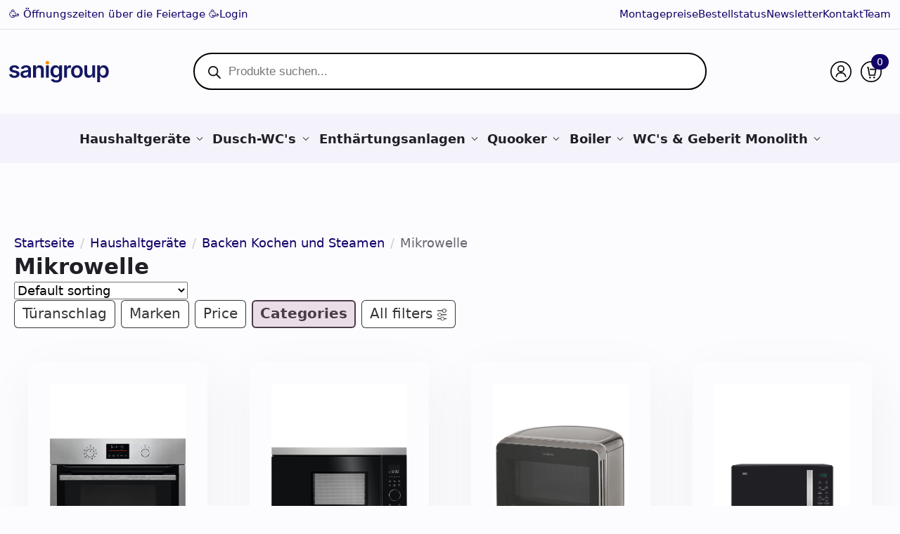

--- FILE ---
content_type: text/html; charset=UTF-8
request_url: https://sanigroup.ch/haushaltgeraete/backen-kochen-und-steamen/mikrowelle/
body_size: 40993
content:
    <!doctype html>
    <html lang="de" prefix="og: https://ogp.me/ns#">

    <head>
        <meta charset="UTF-8">
        <meta name="viewport" content="width=device-width, initial-scale=1">
                    <link rel='stylesheet' href='https://sanigroup.ch/wp-content/plugins/breakdance/plugin/themeless/normalize.min.css'>                
<!-- Suchmaschinen-Optimierung durch Rank Math PRO - https://rankmath.com/ -->
<title>Mikrowelle - Sanigroup GmbH</title>
<meta name="robots" content="follow, index, max-snippet:-1, max-video-preview:-1, max-image-preview:large"/>
<link rel="canonical" href="https://sanigroup.ch/haushaltgeraete/backen-kochen-und-steamen/mikrowelle/" />
<link rel="next" href="https://sanigroup.ch/haushaltgeraete/backen-kochen-und-steamen/mikrowelle/page/2/" />
<meta property="og:locale" content="de_DE" />
<meta property="og:type" content="article" />
<meta property="og:title" content="Mikrowelle - Sanigroup GmbH" />
<meta property="og:url" content="https://sanigroup.ch/haushaltgeraete/backen-kochen-und-steamen/mikrowelle/" />
<meta property="og:site_name" content="Sanigroup GmbH" />
<meta name="twitter:card" content="summary_large_image" />
<meta name="twitter:title" content="Mikrowelle - Sanigroup GmbH" />
<meta name="twitter:label1" content="Produkte" />
<meta name="twitter:data1" content="51" />
<script type="application/ld+json" class="rank-math-schema-pro">{"@context":"https://schema.org","@graph":[{"@type":"Organization","@id":"https://sanigroup.ch/#organization","name":"Sanigroup GmbH"},{"@type":"WebSite","@id":"https://sanigroup.ch/#website","url":"https://sanigroup.ch","name":"Sanigroup GmbH","publisher":{"@id":"https://sanigroup.ch/#organization"},"inLanguage":"de"},{"@type":"BreadcrumbList","@id":"https://sanigroup.ch/haushaltgeraete/backen-kochen-und-steamen/mikrowelle/#breadcrumb","itemListElement":[{"@type":"ListItem","position":"1","item":{"@id":"https://sanigroup.ch/haushaltgeraete/","name":"Haushaltger\u00e4te"}},{"@type":"ListItem","position":"2","item":{"@id":"https://sanigroup.ch/haushaltgeraete/backen-kochen-und-steamen/","name":"Backen Kochen und Steamen"}},{"@type":"ListItem","position":"3","item":{"@id":"https://sanigroup.ch/haushaltgeraete/backen-kochen-und-steamen/mikrowelle/","name":"Mikrowelle"}}]},{"@type":"CollectionPage","@id":"https://sanigroup.ch/haushaltgeraete/backen-kochen-und-steamen/mikrowelle/#webpage","url":"https://sanigroup.ch/haushaltgeraete/backen-kochen-und-steamen/mikrowelle/","name":"Mikrowelle - Sanigroup GmbH","isPartOf":{"@id":"https://sanigroup.ch/#website"},"inLanguage":"de","breadcrumb":{"@id":"https://sanigroup.ch/haushaltgeraete/backen-kochen-und-steamen/mikrowelle/#breadcrumb"}}]}</script>
<!-- /Rank Math WordPress SEO Plugin -->

<link rel="alternate" type="application/rss+xml" title="Sanigroup GmbH &raquo; Mikrowelle Kategorie Feed" href="https://sanigroup.ch/haushaltgeraete/backen-kochen-und-steamen/mikrowelle/feed/" />
<style id='wp-img-auto-sizes-contain-inline-css' type='text/css'>
img:is([sizes=auto i],[sizes^="auto," i]){contain-intrinsic-size:3000px 1500px}
/*# sourceURL=wp-img-auto-sizes-contain-inline-css */
</style>

<link rel='stylesheet' id='fibofilters-css' href='https://sanigroup.ch/wp-content/plugins/fibofilters/build/front-pro/front.css?ver=1.10.0' type='text/css' media='all' />
<style id='fibofilters-inline-css' type='text/css'>
body{
				--fibofilters--colors--base-org: #96588a;
				--fibofilters--colors--link-org: #96588a;
				--fibofilters--colors--base: var(--fibofilters--colors--base-org);
				--fibofilters--colors--link: var(--fibofilters--colors--link-org);
				--fibofilters--colors-input-border: #767676;
			}


	:root{--fibofilters-skel-bg:#e8e8e8;--fibofilters-skel-highlight:#f6f6f6}.fibofilters-skel{position:relative;overflow:hidden;background:var(--fibofilters-skel-bg)}.fibofilters-skel-heading{height:1.7rem;border-radius:4px;width:100%;margin-bottom:1rem}.fibofilters-skel-checkbox{height:1rem;width:1rem;border-radius:2px;margin-right:.75rem}.fibofilters-skel-radio{height:1rem;width:1rem;border-radius:50%;margin-right:.75rem}.fibofilters-skel-text{flex:1 1 45%;height:.85rem;border-radius:4px}.fibofilters-skel-count{width:1.5rem;height:.85rem;border-radius:4px;margin-left:3rem}.fibofilters-skel-divider{height:1px;background:#f2f2f2;margin:1.5rem 0}.fibofilters-skel-row{display:flex;align-items:center;margin-bottom:.75rem;column-gap:.75rem;width:100%}.fibofilters-skeleton{display:flex;align-items:center;flex-wrap:wrap}.fibofilters-skeleton--horizontal,.fibofilters-skeleton--mobile,.fibofilters-skeleton--vertical{display:none}


				
					.woocommerce-ordering {
						display: none !important;
					}
				
				
/*# sourceURL=fibofilters-inline-css */
</style>
<style id='wp-emoji-styles-inline-css' type='text/css'>

	img.wp-smiley, img.emoji {
		display: inline !important;
		border: none !important;
		box-shadow: none !important;
		height: 1em !important;
		width: 1em !important;
		margin: 0 0.07em !important;
		vertical-align: -0.1em !important;
		background: none !important;
		padding: 0 !important;
	}
/*# sourceURL=wp-emoji-styles-inline-css */
</style>
<link rel='stylesheet' id='wp-block-library-css' href='https://sanigroup.ch/wp-includes/css/dist/block-library/style.css?ver=6.9' type='text/css' media='all' />
<style id='classic-theme-styles-inline-css' type='text/css'>
/**
 * These rules are needed for backwards compatibility.
 * They should match the button element rules in the base theme.json file.
 */
.wp-block-button__link {
	color: #ffffff;
	background-color: #32373c;
	border-radius: 9999px; /* 100% causes an oval, but any explicit but really high value retains the pill shape. */

	/* This needs a low specificity so it won't override the rules from the button element if defined in theme.json. */
	box-shadow: none;
	text-decoration: none;

	/* The extra 2px are added to size solids the same as the outline versions.*/
	padding: calc(0.667em + 2px) calc(1.333em + 2px);

	font-size: 1.125em;
}

.wp-block-file__button {
	background: #32373c;
	color: #ffffff;
	text-decoration: none;
}

/*# sourceURL=/wp-includes/css/classic-themes.css */
</style>
<link rel='stylesheet' id='headspin-ds-styles-css' href='https://sanigroup.ch/wp-content/uploads/headspin-assets/headspin-base.css?ver=1744048100' type='text/css' media='all' />
<link rel='stylesheet' id='brands-styles-css' href='https://sanigroup.ch/wp-content/plugins/woocommerce/assets/css/brands.css?ver=9.9.6' type='text/css' media='all' />
<link rel='stylesheet' id='dgwt-wcas-style-css' href='https://sanigroup.ch/wp-content/plugins/ajax-search-for-woocommerce-premium/assets/css/style.css?ver=1.30.1' type='text/css' media='all' />
<script type="text/template" id="tmpl-variation-template">
	<div class="woocommerce-variation-description">{{{ data.variation.variation_description }}}</div>
	<div class="woocommerce-variation-price">{{{ data.variation.price_html }}}</div>
	<div class="woocommerce-variation-availability">{{{ data.variation.availability_html }}}</div>
</script>
<script type="text/template" id="tmpl-unavailable-variation-template">
	<p role="alert">Dieses Produkt ist leider nicht verfügbar. Bitte wählen Sie eine andere Kombination.</p>
</script>
<script type="text/javascript" id="fibofilters-prefetch-descriptors-js-after">
/* <![CDATA[ */
try {
				window.fibofiltersFetchingDescriptors = false;
				const fibofiltersCacheDescriptors = async () => {
					window.fibofiltersFetchingDescriptors = true;
					try {
						const fibofiltersDescriptorsUrl = 'https://sanigroup.ch/wp-json/fibofilters/v1/filters/descriptors';
						const fibofiltersDescriptorsJsonUrl = 'https://sanigroup.ch/wp-content/uploads/fibofilters/filters-descriptors-41f63cb40cc99.json';
						const fibofiltersDescriptorsUrlSuffix = '?last-modified=20260121102749';
						const fibofiltersDescriptorsDataFakeUrl = '/fibofilters';
						const fibofiltersCache = await caches.open('fibofilters');

						let response = await fibofiltersCache.match(fibofiltersDescriptorsUrl);
						let descriptorsDataResponse = await fibofiltersCache.match(fibofiltersDescriptorsDataFakeUrl);
						if (typeof descriptorsDataResponse === 'undefined' && typeof response === 'undefined') {
							fetch(fibofiltersDescriptorsJsonUrl + fibofiltersDescriptorsUrlSuffix).then(async (serverResponse) => {
								if (serverResponse.ok) {
									await fibofiltersCache.put( fibofiltersDescriptorsUrl, serverResponse );
									await fibofiltersCache.put(
										fibofiltersDescriptorsDataFakeUrl,
										new Response(
											JSON.stringify( { indexBuildId: '41f63cb40cc99', lastUpdatedDate: '2026-01-21 10:27:49' } )
										)
									);
								}
								window.fibofiltersFetchingDescriptors = false;
							}).catch(() => {
								window.fibofiltersFetchingDescriptors = false;
							});
						} else {
							window.fibofiltersFetchingDescriptors = false;
						}
					} catch (e) {
						window.fibofiltersFetchingDescriptors = false;
					}
				}

				fibofiltersCacheDescriptors();
			} catch ( e ) {}
//# sourceURL=fibofilters-prefetch-descriptors-js-after
/* ]]> */
</script>
<script type="text/javascript" src="https://sanigroup.ch/wp-content/plugins/fibofilters/build/front-pro/front.js?ver=1.10.0" id="fibofilters-js"></script>
<script type="text/javascript" src="https://sanigroup.ch/wp-includes/js/jquery/jquery.js?ver=3.7.1" id="jquery-core-js"></script>
<script type="text/javascript" src="https://sanigroup.ch/wp-includes/js/jquery/jquery-migrate.js?ver=3.4.1" id="jquery-migrate-js"></script>
<script type="text/javascript" src="https://sanigroup.ch/wp-content/plugins/woocommerce/assets/js/jquery-blockui/jquery.blockUI.js?ver=2.7.0-wc.9.9.6" id="jquery-blockui-js" data-wp-strategy="defer"></script>
<script type="text/javascript" id="wc-add-to-cart-js-extra">
/* <![CDATA[ */
var wc_add_to_cart_params = {"ajax_url":"/wp-admin/admin-ajax.php","wc_ajax_url":"/?wc-ajax=%%endpoint%%","i18n_view_cart":"Warenkorb anzeigen","cart_url":"https://sanigroup.ch/warenkorb/","is_cart":"","cart_redirect_after_add":"no"};
//# sourceURL=wc-add-to-cart-js-extra
/* ]]> */
</script>
<script type="text/javascript" src="https://sanigroup.ch/wp-content/plugins/woocommerce/assets/js/frontend/add-to-cart.js?ver=9.9.6" id="wc-add-to-cart-js" defer="defer" data-wp-strategy="defer"></script>
<script type="text/javascript" src="https://sanigroup.ch/wp-content/plugins/woocommerce/assets/js/js-cookie/js.cookie.js?ver=2.1.4-wc.9.9.6" id="js-cookie-js" defer="defer" data-wp-strategy="defer"></script>
<script type="text/javascript" id="woocommerce-js-extra">
/* <![CDATA[ */
var woocommerce_params = {"ajax_url":"/wp-admin/admin-ajax.php","wc_ajax_url":"/?wc-ajax=%%endpoint%%","i18n_password_show":"Passwort anzeigen","i18n_password_hide":"Passwort verbergen"};
//# sourceURL=woocommerce-js-extra
/* ]]> */
</script>
<script type="text/javascript" src="https://sanigroup.ch/wp-content/plugins/woocommerce/assets/js/frontend/woocommerce.js?ver=9.9.6" id="woocommerce-js" defer="defer" data-wp-strategy="defer"></script>
<script type="text/javascript" src="https://sanigroup.ch/wp-includes/js/underscore.min.js?ver=1.13.7" id="underscore-js"></script>
<script type="text/javascript" id="wp-util-js-extra">
/* <![CDATA[ */
var _wpUtilSettings = {"ajax":{"url":"/wp-admin/admin-ajax.php"}};
//# sourceURL=wp-util-js-extra
/* ]]> */
</script>
<script type="text/javascript" src="https://sanigroup.ch/wp-includes/js/wp-util.js?ver=6.9" id="wp-util-js"></script>
<script type="text/javascript" id="wc-cart-fragments-js-extra">
/* <![CDATA[ */
var wc_cart_fragments_params = {"ajax_url":"/wp-admin/admin-ajax.php","wc_ajax_url":"/?wc-ajax=%%endpoint%%","cart_hash_key":"wc_cart_hash_92a162445572dc131b9b47ad8abbe0df","fragment_name":"wc_fragments_92a162445572dc131b9b47ad8abbe0df","request_timeout":"5000"};
//# sourceURL=wc-cart-fragments-js-extra
/* ]]> */
</script>
<script type="text/javascript" src="https://sanigroup.ch/wp-content/plugins/woocommerce/assets/js/frontend/cart-fragments.js?ver=9.9.6" id="wc-cart-fragments-js" defer="defer" data-wp-strategy="defer"></script>
<link rel="https://api.w.org/" href="https://sanigroup.ch/wp-json/" /><link rel="alternate" title="JSON" type="application/json" href="https://sanigroup.ch/wp-json/wp/v2/product_cat/157" /><link rel="EditURI" type="application/rsd+xml" title="RSD" href="https://sanigroup.ch/xmlrpc.php?rsd" />
<meta name="generator" content="WordPress 6.9" />
		<style>
			.dgwt-wcas-ico-magnifier,.dgwt-wcas-ico-magnifier-handler{max-width:20px}.dgwt-wcas-search-wrapp{max-width:750px}.dgwt-wcas-search-wrapp .dgwt-wcas-sf-wrapp input[type=search].dgwt-wcas-search-input,.dgwt-wcas-search-wrapp .dgwt-wcas-sf-wrapp input[type=search].dgwt-wcas-search-input:hover,.dgwt-wcas-search-wrapp .dgwt-wcas-sf-wrapp input[type=search].dgwt-wcas-search-input:focus{background-color:#fff}		</style>
			<noscript><style>.woocommerce-product-gallery{ opacity: 1 !important; }</style></noscript>
	<link rel="icon" href="https://sanigroup.ch/wp-content/uploads/2025/09/cropped-Favicon-Haushaltgeraete-Sanigroup-32x32.png" sizes="32x32" />
<link rel="icon" href="https://sanigroup.ch/wp-content/uploads/2025/09/cropped-Favicon-Haushaltgeraete-Sanigroup-192x192.png" sizes="192x192" />
<link rel="apple-touch-icon" href="https://sanigroup.ch/wp-content/uploads/2025/09/cropped-Favicon-Haushaltgeraete-Sanigroup-180x180.png" />
<meta name="msapplication-TileImage" content="https://sanigroup.ch/wp-content/uploads/2025/09/cropped-Favicon-Haushaltgeraete-Sanigroup-270x270.png" />
<!-- [HEADER ASSETS] -->
<link rel="stylesheet" href="https://sanigroup.ch/wp-content/plugins/breakdance/subplugins/breakdance-woocommerce/css/breakdance-woocommerce.css" />

<link rel="stylesheet" href="https://sanigroup.ch/wp-content/plugins/breakdance/subplugins/breakdance-elements/dependencies-files/breakdance-posts@1/posts.css?bd_ver=2.5.2" />
<link rel="stylesheet" href="https://sanigroup.ch/wp-content/plugins/breakdance/subplugins/breakdance-elements/dependencies-files/awesome-menu@1/awesome-menu.css?bd_ver=2.5.2" />
<link rel="stylesheet" href="https://sanigroup.ch/wp-content/plugins/breakdance/subplugins/breakdance-elements/dependencies-files/awesome-form@1/css/form.css?bd_ver=2.5.2" />

<link rel="stylesheet" href="https://sanigroup.ch/wp-content/uploads/breakdance/css/post-648-defaults.css?v=5242a6aaed850132507705391e44b4b1" />

<link rel="stylesheet" href="https://sanigroup.ch/wp-content/uploads/breakdance/css/post-566-defaults.css?v=14ed572fd8c4306b86f0ebc068b72652" />

<link rel="stylesheet" href="https://sanigroup.ch/wp-content/uploads/breakdance/css/post-102-defaults.css?v=08db82b1b051ae860ef2cdd659ef63f8" />

<link rel="stylesheet" href="https://sanigroup.ch/wp-content/uploads/breakdance/css/post-200-defaults.css?v=1af36e67d10cb110d2deeb0b64147dbe" />

<link rel="stylesheet" href="https://sanigroup.ch/wp-content/uploads/breakdance/css/global-settings.css?v=a5e16ae8f7f04496503c1ed3ef328131" />

<link rel="stylesheet" href="https://sanigroup.ch/wp-content/uploads/breakdance/css/presets.css?v=d41d8cd98f00b204e9800998ecf8427e" />



<link rel="stylesheet" href="https://sanigroup.ch/wp-content/uploads/breakdance/css/selectors.css?v=3d7268be0a94b1bb937fa11e50d80cad" />





<link rel="stylesheet" href="https://sanigroup.ch/wp-content/uploads/breakdance/css/post-648.css?v=4f8883141010f6645e0a6d0c006d819f" />

<link rel="stylesheet" href="https://sanigroup.ch/wp-content/uploads/breakdance/css/post-566.css?v=9f118910c2316b9088175cdb997cbfc0" />

<link rel="stylesheet" href="https://sanigroup.ch/wp-content/uploads/breakdance/css/post-102.css?v=9ea32e7bd1b200b225f8f48bec747485" />

<link rel="stylesheet" href="https://sanigroup.ch/wp-content/uploads/breakdance/css/post-200.css?v=eac63c6f63e0fd75127121ece8454000" />
<!-- [/EOF HEADER ASSETS] -->    </head>
    
    <body class="archive tax-product_cat term-mikrowelle term-157 wp-theme-breakdance-zero breakdance theme-breakdance-zero woocommerce woocommerce-page woocommerce-no-js">
            <section class="bde-section-102-216 bde-section">
  
  
	



<div class="section-container"><div class="bde-div-102-226 bde-div">
  
  
	



<a class="bde-text-link-102-218 bde-text-link breakdance-link" href="https://sanigroup.ch/oeffnungszeiten/" target="_self" data-type="url">
  🥳  Öffnungszeiten über die Feiertage  🥳

</a><a class="bde-text-link-102-867 bde-text-link breakdance-link" href="https://sanigroup.ch/login" target="_self" data-type="url">
  Login

</a>
</div><div class="bde-div-102-225 bde-div">
  
  
	



<a class="bde-text-link-102-224 bde-text-link breakdance-link" href="https://sanigroup.ch/montage/" target="_self" data-type="url">
  Montagepreise

</a><a class="bde-text-link-102-221 bde-text-link breakdance-link" href="https://sanigroup.ch/bestellstatus/" target="_self" data-type="url">
  Bestellstatus

</a><a class="bde-text-link-102-222 bde-text-link breakdance-link" href="https://sanigroup.ch/newsletter/" target="_self" data-type="url">
  Newsletter

</a><a class="bde-text-link-102-220 bde-text-link breakdance-link" href="https://sanigroup.ch/kontakt/" target="_self" data-type="url">
  Kontakt

</a><a class="bde-text-link-102-219 bde-text-link breakdance-link" href="https://sanigroup.ch/team/" target="_self" data-type="url">
  Team

</a>
</div></div>
</section><header class="bde-header-builder-102-629 bde-header-builder bde-header-builder--sticky-scroll-slide">

<div class="bde-header-builder__container"><div class="bde-div-102-610 bde-div">
  
  
	



<div class="bde-div-102-603 bde-div">
  
  
	



<a class="bde-container-link-102-592 bde-container-link breakdance-link" href="https://sanigroup.ch/" target="_self" data-type="url">
  
  
	



<img class="bde-image2-102-593 bde-image2" src="https://sanigroup.ch/wp-content/uploads/2025/04/Sanigroup-GmbH-Logo-1.svg" loading="lazy">

</a>
</div><div class="bde-div-102-607 bde-div">
  
  
	



<div class="bde-shortcode-102-595 bde-shortcode">
<div  class="dgwt-wcas-search-wrapp dgwt-wcas-has-submit woocommerce dgwt-wcas-style-pirx js-dgwt-wcas-layout-classic dgwt-wcas-layout-classic js-dgwt-wcas-mobile-overlay-disabled">
		<form class="dgwt-wcas-search-form" role="search" action="https://sanigroup.ch/" method="get">
		<div class="dgwt-wcas-sf-wrapp">
						<label class="screen-reader-text"
				   for="dgwt-wcas-search-input-1">Products search</label>

			<input id="dgwt-wcas-search-input-1"
				   type="search"
				   class="dgwt-wcas-search-input"
				   name="s"
				   value=""
				   placeholder="Produkte suchen..."
				   autocomplete="off"
							/>
			<div class="dgwt-wcas-preloader"></div>

			<div class="dgwt-wcas-voice-search"></div>

							<button type="submit"
						aria-label="Search"
						class="dgwt-wcas-search-submit">				<svg class="dgwt-wcas-ico-magnifier" xmlns="http://www.w3.org/2000/svg" width="18" height="18" viewBox="0 0 18 18">
					<path  d=" M 16.722523,17.901412 C 16.572585,17.825208 15.36088,16.670476 14.029846,15.33534 L 11.609782,12.907819 11.01926,13.29667 C 8.7613237,14.783493 5.6172703,14.768302 3.332423,13.259528 -0.07366363,11.010358 -1.0146502,6.5989684 1.1898146,3.2148776
						  1.5505179,2.6611594 2.4056498,1.7447266 2.9644271,1.3130497 3.4423015,0.94387379 4.3921825,0.48568469 5.1732652,0.2475835 5.886299,0.03022609 6.1341883,0 7.2037391,0 8.2732897,0 8.521179,0.03022609 9.234213,0.2475835 c 0.781083,0.23810119 1.730962,0.69629029 2.208837,1.0654662
						  0.532501,0.4113763 1.39922,1.3400096 1.760153,1.8858877 1.520655,2.2998531 1.599025,5.3023778 0.199549,7.6451086 -0.208076,0.348322 -0.393306,0.668209 -0.411622,0.710863 -0.01831,0.04265 1.065556,1.18264 2.408603,2.533307 1.343046,1.350666 2.486621,2.574792 2.541278,2.720279 0.282475,0.7519
						  -0.503089,1.456506 -1.218488,1.092917 z M 8.4027892,12.475062 C 9.434946,12.25579 10.131043,11.855461 10.99416,10.984753 11.554519,10.419467 11.842507,10.042366 12.062078,9.5863882 12.794223,8.0659672 12.793657,6.2652398 12.060578,4.756293 11.680383,3.9737304 10.453587,2.7178427
						  9.730569,2.3710306 8.6921295,1.8729196 8.3992147,1.807606 7.2037567,1.807606 6.0082984,1.807606 5.7153841,1.87292 4.6769446,2.3710306 3.9539263,2.7178427 2.7271301,3.9737304 2.3469352,4.756293 1.6138384,6.2652398 1.6132726,8.0659672 2.3454252,9.5863882 c 0.4167354,0.8654208 1.5978784,2.0575608
						  2.4443766,2.4671358 1.0971012,0.530827 2.3890403,0.681561 3.6130134,0.421538 z
					"/>
				</svg>
				</button>
			
			<input type="hidden" name="post_type" value="product"/>
			<input type="hidden" name="dgwt_wcas" value="1"/>

			
					</div>
	</form>
</div>

</div>
</div><div class="bde-div-102-604 bde-div">
  
  
	



<div class="bde-div-102-597 bde-div">
  
  
	



<div class="bde-shortcode-102-635 bde-shortcode">
<div  class="dgwt-wcas-search-wrapp dgwt-wcas-has-submit woocommerce dgwt-wcas-style-pirx js-dgwt-wcas-layout-icon-flexible dgwt-wcas-layout-icon-flexible js-dgwt-wcas-mobile-overlay-disabled">
							<svg class="dgwt-wcas-loader-circular dgwt-wcas-icon-preloader" viewBox="25 25 50 50">
					<circle class="dgwt-wcas-loader-circular-path" cx="50" cy="50" r="20" fill="none"
						 stroke-miterlimit="10"/>
				</svg>
						<a href="#"  class="dgwt-wcas-search-icon js-dgwt-wcas-search-icon-handler">				<svg class="dgwt-wcas-ico-magnifier-handler" xmlns="http://www.w3.org/2000/svg" width="18" height="18" viewBox="0 0 18 18">
					<path  d=" M 16.722523,17.901412 C 16.572585,17.825208 15.36088,16.670476 14.029846,15.33534 L 11.609782,12.907819 11.01926,13.29667 C 8.7613237,14.783493 5.6172703,14.768302 3.332423,13.259528 -0.07366363,11.010358 -1.0146502,6.5989684 1.1898146,3.2148776
						  1.5505179,2.6611594 2.4056498,1.7447266 2.9644271,1.3130497 3.4423015,0.94387379 4.3921825,0.48568469 5.1732652,0.2475835 5.886299,0.03022609 6.1341883,0 7.2037391,0 8.2732897,0 8.521179,0.03022609 9.234213,0.2475835 c 0.781083,0.23810119 1.730962,0.69629029 2.208837,1.0654662
						  0.532501,0.4113763 1.39922,1.3400096 1.760153,1.8858877 1.520655,2.2998531 1.599025,5.3023778 0.199549,7.6451086 -0.208076,0.348322 -0.393306,0.668209 -0.411622,0.710863 -0.01831,0.04265 1.065556,1.18264 2.408603,2.533307 1.343046,1.350666 2.486621,2.574792 2.541278,2.720279 0.282475,0.7519
						  -0.503089,1.456506 -1.218488,1.092917 z M 8.4027892,12.475062 C 9.434946,12.25579 10.131043,11.855461 10.99416,10.984753 11.554519,10.419467 11.842507,10.042366 12.062078,9.5863882 12.794223,8.0659672 12.793657,6.2652398 12.060578,4.756293 11.680383,3.9737304 10.453587,2.7178427
						  9.730569,2.3710306 8.6921295,1.8729196 8.3992147,1.807606 7.2037567,1.807606 6.0082984,1.807606 5.7153841,1.87292 4.6769446,2.3710306 3.9539263,2.7178427 2.7271301,3.9737304 2.3469352,4.756293 1.6138384,6.2652398 1.6132726,8.0659672 2.3454252,9.5863882 c 0.4167354,0.8654208 1.5978784,2.0575608
						  2.4443766,2.4671358 1.0971012,0.530827 2.3890403,0.681561 3.6130134,0.421538 z
					"/>
				</svg>
				</a>
		<div class="dgwt-wcas-search-icon-arrow"></div>
		<form class="dgwt-wcas-search-form" role="search" action="https://sanigroup.ch/" method="get">
		<div class="dgwt-wcas-sf-wrapp">
						<label class="screen-reader-text"
				   for="dgwt-wcas-search-input-2">Products search</label>

			<input id="dgwt-wcas-search-input-2"
				   type="search"
				   class="dgwt-wcas-search-input"
				   name="s"
				   value=""
				   placeholder="Produkte suchen..."
				   autocomplete="off"
							/>
			<div class="dgwt-wcas-preloader"></div>

			<div class="dgwt-wcas-voice-search"></div>

							<button type="submit"
						aria-label="Search"
						class="dgwt-wcas-search-submit">				<svg class="dgwt-wcas-ico-magnifier" xmlns="http://www.w3.org/2000/svg" width="18" height="18" viewBox="0 0 18 18">
					<path  d=" M 16.722523,17.901412 C 16.572585,17.825208 15.36088,16.670476 14.029846,15.33534 L 11.609782,12.907819 11.01926,13.29667 C 8.7613237,14.783493 5.6172703,14.768302 3.332423,13.259528 -0.07366363,11.010358 -1.0146502,6.5989684 1.1898146,3.2148776
						  1.5505179,2.6611594 2.4056498,1.7447266 2.9644271,1.3130497 3.4423015,0.94387379 4.3921825,0.48568469 5.1732652,0.2475835 5.886299,0.03022609 6.1341883,0 7.2037391,0 8.2732897,0 8.521179,0.03022609 9.234213,0.2475835 c 0.781083,0.23810119 1.730962,0.69629029 2.208837,1.0654662
						  0.532501,0.4113763 1.39922,1.3400096 1.760153,1.8858877 1.520655,2.2998531 1.599025,5.3023778 0.199549,7.6451086 -0.208076,0.348322 -0.393306,0.668209 -0.411622,0.710863 -0.01831,0.04265 1.065556,1.18264 2.408603,2.533307 1.343046,1.350666 2.486621,2.574792 2.541278,2.720279 0.282475,0.7519
						  -0.503089,1.456506 -1.218488,1.092917 z M 8.4027892,12.475062 C 9.434946,12.25579 10.131043,11.855461 10.99416,10.984753 11.554519,10.419467 11.842507,10.042366 12.062078,9.5863882 12.794223,8.0659672 12.793657,6.2652398 12.060578,4.756293 11.680383,3.9737304 10.453587,2.7178427
						  9.730569,2.3710306 8.6921295,1.8729196 8.3992147,1.807606 7.2037567,1.807606 6.0082984,1.807606 5.7153841,1.87292 4.6769446,2.3710306 3.9539263,2.7178427 2.7271301,3.9737304 2.3469352,4.756293 1.6138384,6.2652398 1.6132726,8.0659672 2.3454252,9.5863882 c 0.4167354,0.8654208 1.5978784,2.0575608
						  2.4443766,2.4671358 1.0971012,0.530827 2.3890403,0.681561 3.6130134,0.421538 z
					"/>
				</svg>
				</button>
			
			<input type="hidden" name="post_type" value="product"/>
			<input type="hidden" name="dgwt_wcas" value="1"/>

			
					</div>
	</form>
</div>

</div><div class="bde-icon-102-600 bde-icon">

    
            <div class="bde-icon-icon breakdance-icon-atom" >
    
                    <svg xmlns="http://www.w3.org/2000/svg" width="36" height="36" viewBox="0 0 36 36" fill="none">
  <circle cx="18" cy="18" r="17" stroke="#000" stroke-width="2"/>
  <path d="M18 18C20.7614 18 23 15.7614 23 13C23 10.2386 20.7614 8 18 8C15.2386 8 13 10.2386 13 13C13 15.7614 15.2386 18 18 18Z" stroke="#000" stroke-width="2"/>
  <path d="M10 27C10 23.134 13.134 20 17 20H19C22.866 20 26 23.134 26 27" stroke="#000" stroke-width="2"/>
</svg>
        
        
        
            </div>
    


</div><div class="bde-mini-cart-102-602 bde-mini-cart breakdance-woocommerce">

    <a class="bde-mini-cart-toggle" href="https://sanigroup.ch/warenkorb/" aria-label="Warenkorb anzeigen" >
        <span class="bde-mini-cart-toggle__subtotal" data-count='0'><span class="woocommerce-Price-amount amount"><bdi><span class="woocommerce-Price-currencySymbol">&#67;&#72;&#70;</span>&nbsp;0.00</bdi></span></span>
        <span class="bde-mini-cart-toggle__icon"></span>
        <span class="bde-mini-cart-toggle__counter" data-count='0'>0</span>
    </a>

    <div class="bde-mini-cart-offcanvas bde-mini-cart-offcanvas--dropdown bde-mini-cart-offcanvas--primary-cart bde-mini-cart-offcanvas--left">
        <div class="bde-mini-cart-offcanvas-body">
            <div class="bde-mini-cart-offcanvas-topbar">
                <p class="bde-mini-cart-offcanvas-title bde-h6">Warenkorb</p>
                <button class="bde-mini-cart-offcanvas__close-button">×</button>
            </div>

            
            <div class="widget_shopping_cart_content">
                

    <p class="woocommerce-mini-cart__empty-message">Es befinden sich keine Produkte im Warenkorb.</p>


            </div>

            
                    </div>

        <span class="bde-mini-cart-offcanvas-overlay"></span>
    </div>


</div><div class="bde-icon-102-620 bde-icon custom-mobile-menu-trigger">

    
            <div class="bde-icon-icon breakdance-icon-atom" >
    
                    <svg xmlns="http://www.w3.org/2000/svg" width="36" height="36" viewBox="0 0 36 36" fill="none">
  <circle cx="18" cy="18" r="17" stroke="#000" stroke-width="2"/>
  <line x1="12" y1="13" x2="24" y2="13" stroke="#000" stroke-width="2"/>
  <line x1="12" y1="18" x2="24" y2="18" stroke="#000" stroke-width="2"/>
  <line x1="12" y1="23" x2="24" y2="23" stroke="#000" stroke-width="2"/>
</svg>
        
        
        
            </div>
    


</div>
</div>
</div>
</div></div>


</header><header class="bde-header-builder-102-503 bde-header-builder bde-header-builder--sticky-scroll-slide">

<div class="bde-header-builder__container"><div class="bde-menu-102-504 bde-menu">


      
        
    <nav class="breakdance-menu breakdance-menu--collapse    ">
    <button class="breakdance-menu-toggle breakdance-menu-toggle--squeeze" type="button" aria-label="Open Menu" aria-expanded="false" aria-controls="menu-504">
                  <span class="breakdance-menu-toggle-icon">
            <span class="breakdance-menu-toggle-lines"></span>
          </span>
            </button>
    
  <ul class="breakdance-menu-list" id="menu-504">
              
      <li class="breakdance-menu-topbar">
            <a class="breakdance-menu-topbar-logo" href="/">
                              <img src="https://sanigroup.ch/wp-content/uploads/2025/04/Sanigroup-GmbH-Logo-1.svg" alt="" width="" />
                          </a>
    
              <button class="breakdance-menu-close-button" type="button">Close</button>
          </li>
  
    <li class="bde-menu-custom-dropdown-102-505 bde-menu-custom-dropdown breakdance-menu-item">
<div class="breakdance-dropdown breakdance-dropdown--custom">
    <div class="breakdance-dropdown-toggle">
            
              <button class="breakdance-menu-link" type="button" aria-expanded="false" aria-controls="dropdown-505" >
          Haushaltgeräte
        </button>
      
      <button class="breakdance-menu-link-arrow" type="button" aria-expanded="false" aria-controls="dropdown-505" aria-label="Haushaltgeräte Submenu"></button>
    </div>

    <div class="breakdance-dropdown-floater" aria-hidden="true" id="dropdown-505">
        <div class="breakdance-dropdown-body">
            <div class="breakdance-dropdown-custom-content">
                <div class="bde-div-102-506 bde-div">
  
  
	



<h1 class="bde-heading-102-507 bde-heading">
Backen, Kochen und Steamen
</h1><div class="bde-fancy-divider-102-508 bde-fancy-divider">


<div class="bde-fancy-divider__wrapper">
  <div class="bde-fancy-divider__separator   ">
  	  </div>
</div>

</div><a class="bde-text-link-102-509 bde-text-link breakdance-link" href="https://sanigroup.ch/haushaltgeraete/backen-kochen-und-steamen/backofen/" target="_self" data-type="url">
  Backofen

</a><a class="bde-text-link-102-510 bde-text-link breakdance-link" href="https://sanigroup.ch/haushaltgeraete/backen-kochen-und-steamen/back-mikro-kombi/" target="_self" data-type="url">
  Back-Mikro-Kombi

</a><a class="bde-text-link-102-517 bde-text-link breakdance-link" href="https://sanigroup.ch/haushaltgeraete/backen-kochen-und-steamen/steamer/" target="_self" data-type="url">
  Steamer

</a><a class="bde-text-link-102-511 bde-text-link breakdance-link" href="https://sanigroup.ch/haushaltgeraete/backen-kochen-und-steamen/herd/" target="_self" data-type="url">
  Herd

</a><a class="bde-text-link-102-512 bde-text-link breakdance-link" href="#" target="_self" data-type="url">
  Gas-Herd

</a><a class="bde-text-link-102-513 bde-text-link breakdance-link" href="https://sanigroup.ch/haushaltgeraete/backen-kochen-und-steamen/dunstabzug/" target="_self" data-type="url">
  Dunstabzug

</a><a class="bde-text-link-102-514 bde-text-link breakdance-link" href="https://sanigroup.ch/haushaltgeraete/backen-kochen-und-steamen/induktions-kochfeld/" target="_self" data-type="url">
  Induktions-Kochfeld

</a><a class="bde-text-link-102-515 bde-text-link breakdance-link" href="https://sanigroup.ch/haushaltgeraete/backen-kochen-und-steamen/kochfeld/" target="_self" data-type="url">
  Kochfeld

</a><a class="bde-text-link-102-516 bde-text-link breakdance-link" href="https://sanigroup.ch/haushaltgeraete/backen-kochen-und-steamen/mikrowelle/" target="_self" data-type="url">
  Mikrowelle

</a><a class="bde-text-link-102-518 bde-text-link breakdance-link" href="https://sanigroup.ch/haushaltgeraete/backen-kochen-und-steamen/waermeschublade/" target="_self" data-type="url">
  Wärmeschubalde

</a>
</div><div class="bde-div-102-663 bde-div">
  
  
	



<h1 class="bde-heading-102-664 bde-heading">
Kühlen und Gefrieren
</h1><div class="bde-fancy-divider-102-665 bde-fancy-divider">


<div class="bde-fancy-divider__wrapper">
  <div class="bde-fancy-divider__separator   ">
  	  </div>
</div>

</div><a class="bde-text-link-102-666 bde-text-link breakdance-link" href="https://sanigroup.ch/haushaltgeraete/kuehlen-und-gefrieren/kuehlschrank/" target="_self" data-type="url">
  Kühlschrank

</a><a class="bde-text-link-102-667 bde-text-link breakdance-link" href="https://sanigroup.ch/haushaltgeraete/kuehlen-und-gefrieren/kuehl-gefrierkombi/" target="_self" data-type="url">
  Kühl-/Gefrier Kombi

</a><a class="bde-text-link-102-668 bde-text-link breakdance-link" href="https://sanigroup.ch/haushaltgeraete/kuehlen-und-gefrieren/food-center/" target="_self" data-type="url">
  Food-Center

</a><a class="bde-text-link-102-669 bde-text-link breakdance-link" href="https://sanigroup.ch/haushaltgeraete/kuehlen-und-gefrieren/gefrierschrank/" target="_self" data-type="url">
  Gefrierschrank

</a><a class="bde-text-link-102-670 bde-text-link breakdance-link" href="https://sanigroup.ch/haushaltgeraete/kuehlen-und-gefrieren/gefriertruhe/" target="_self" data-type="url">
  Gefriertruhe

</a><a class="bde-text-link-102-671 bde-text-link breakdance-link" href="https://sanigroup.ch/haushaltgeraete/kuehlen-und-gefrieren/weinschrank/" target="_self" data-type="url">
  Weinschrank

</a>
</div><div class="bde-div-102-650 bde-div">
  
  
	



<h1 class="bde-heading-102-651 bde-heading">
Waschen, Trocknen, Bügeln
</h1><div class="bde-fancy-divider-102-652 bde-fancy-divider">


<div class="bde-fancy-divider__wrapper">
  <div class="bde-fancy-divider__separator   ">
  	  </div>
</div>

</div><a class="bde-text-link-102-653 bde-text-link breakdance-link" href="https://sanigroup.ch/haushaltgeraete/waschen-trocknen-und-saugen/waschmaschine/" target="_self" data-type="url">
  Waschmaschine

</a><a class="bde-text-link-102-654 bde-text-link breakdance-link" href="https://sanigroup.ch/haushaltgeraete/waschen-trocknen-und-saugen/waeschetrockner/" target="_self" data-type="url">
  Wäschetrockner

</a><a class="bde-text-link-102-655 bde-text-link breakdance-link" href="https://sanigroup.ch/haushaltgeraete/kuehlen-und-gefrieren/gefrierschrank/" target="_self" data-type="url">
  Waschtrockner Kombigerät

</a><a class="bde-text-link-102-656 bde-text-link breakdance-link" href="https://sanigroup.ch/haushaltgeraete/waschen-trocknen-und-saugen/waermepumpentrockner/" target="_self" data-type="url">
  Wärmepumpentrockner

</a><a class="bde-text-link-102-657 bde-text-link breakdance-link" href="https://sanigroup.ch/haushaltgeraete/waschen-trocknen-und-saugen/kassiersysteme/" target="_self" data-type="url">
  Kassiersysteme

</a><a class="bde-text-link-102-658 bde-text-link breakdance-link" href="https://sanigroup.ch/haushaltgeraete/waschen-trocknen-und-saugen/buegeln/" target="_self" data-type="url">
  Bügeln

</a><a class="bde-text-link-102-659 bde-text-link breakdance-link" href="https://sanigroup.ch/haushaltgeraete/waschen-trocknen-und-saugen/staubsauger/" target="_self" data-type="url">
  Staubsauger

</a>
</div><div class="bde-div-102-637 bde-div">
  
  
	



<h1 class="bde-heading-102-638 bde-heading">
Geschirrspülen
</h1><div class="bde-fancy-divider-102-639 bde-fancy-divider">


<div class="bde-fancy-divider__wrapper">
  <div class="bde-fancy-divider__separator   ">
  	  </div>
</div>

</div><a class="bde-text-link-102-640 bde-text-link breakdance-link" href="https://sanigroup.ch/haushaltgeraete/geschirrspuelen/geschirrspueler-einbau-45/" target="_self" data-type="url">
  Einbau 45

</a><a class="bde-text-link-102-679 bde-text-link breakdance-link" href="https://sanigroup.ch/haushaltgeraete/geschirrspuelen/geschirrspueler-einbau-55/" target="_self" data-type="url">
  Einbau 55

</a><a class="bde-text-link-102-680 bde-text-link breakdance-link" href="https://sanigroup.ch/haushaltgeraete/geschirrspuelen/geschirrspueler-einbau-60/" target="_self" data-type="url">
  Einbau 60

</a><a class="bde-text-link-102-681 bde-text-link breakdance-link" href="https://sanigroup.ch/haushaltgeraete/geschirrspuelen/freistehend/" target="_self" data-type="url">
  freistehend

</a>
</div>
            </div>
        </div>
    </div>
</div>

</li><li class="bde-menu-custom-dropdown-102-562 bde-menu-custom-dropdown breakdance-menu-item">
<div class="breakdance-dropdown breakdance-dropdown--custom">
    <div class="breakdance-dropdown-toggle">
            
              <button class="breakdance-menu-link" type="button" aria-expanded="false" aria-controls="dropdown-562" >
          Dusch-WC's
        </button>
      
      <button class="breakdance-menu-link-arrow" type="button" aria-expanded="false" aria-controls="dropdown-562" aria-label="Dusch-WC's Submenu"></button>
    </div>

    <div class="breakdance-dropdown-floater" aria-hidden="true" id="dropdown-562">
        <div class="breakdance-dropdown-body">
            <div class="breakdance-dropdown-custom-content">
                <div class="bde-div-102-742 bde-div">
  
  
	



<h1 class="bde-heading-102-743 bde-heading">
Geberit Aqua Clean Dusch-WC
</h1><div class="bde-fancy-divider-102-744 bde-fancy-divider">


<div class="bde-fancy-divider__wrapper">
  <div class="bde-fancy-divider__separator   ">
  	  </div>
</div>

</div><a class="bde-text-link-102-747 bde-text-link breakdance-link" href="https://sanigroup.ch/geberit-aquaclean-alba-wc-komplettanlage-wand-wc/" target="_self" data-type="url">
  AquaClean Alba

</a><a class="bde-text-link-102-755 bde-text-link breakdance-link" href="https://sanigroup.ch/?s=Geberit+Dusch+WC+AquaClean+Mera&amp;post_type=product&amp;dgwt_wcas=1" target="_self" data-type="url">
  AquaClean Mera

</a><a class="bde-text-link-102-756 bde-text-link breakdance-link" href="https://sanigroup.ch/?s=Geberit+Dusch+WC+AquaClean+Sela&amp;post_type=product&amp;dgwt_wcas=1" target="_self" data-type="url">
  AquaClean Sela

</a><a class="bde-text-link-102-757 bde-text-link breakdance-link" href="https://sanigroup.ch/?s=Geberit+Dusch+WC+AquaClean+Tuma&amp;post_type=product&amp;dgwt_wcas=1" target="_self" data-type="url">
  AquaClean Tuma

</a><a class="bde-text-link-102-758 bde-text-link breakdance-link" href="https://sanigroup.ch/?s=Geberit+Dusch+WC+AquaClean+4000&amp;post_type=product&amp;dgwt_wcas=1" target="_self" data-type="url">
  AquaClean 4000

</a><a class="bde-text-link-102-841 bde-text-link breakdance-link" href="https://sanigroup.ch/sanitaer/dusch-wc/geberit-aquaclean/zubehoer/" target="_self" data-type="url">
  Entkalkungsmittel

</a><a class="bde-text-link-102-759 bde-text-link breakdance-link" href="https://sanigroup.ch/sanitaer/sanitaermodule-und-vorwandelemente/geberit-duofix/" target="_self" data-type="url">
  Duofix

</a>
</div><div class="bde-div-102-779 bde-div">
  
  
	



<h1 class="bde-heading-102-780 bde-heading">
Laufen Dusch-WC
</h1><div class="bde-fancy-divider-102-781 bde-fancy-divider">


<div class="bde-fancy-divider__wrapper">
  <div class="bde-fancy-divider__separator   ">
  	  </div>
</div>

</div><a class="bde-text-link-102-782 bde-text-link breakdance-link" href="https://sanigroup.ch/laufen-cleanet-navia/" target="_self" data-type="url">
  Cleanet Navia

</a><a class="bde-text-link-102-788 bde-text-link breakdance-link" href="https://sanigroup.ch/laufen-cleanet-riva/" target="_self" data-type="url">
  Cleanet Riva

</a><a class="bde-text-link-102-783 bde-text-link breakdance-link" href="https://sanigroup.ch/cleanet-riva-entkalkungsmittel-fuer-1-anwendung-1-x-2-beutel/" target="_self" data-type="url">
  Entkalkungsmittel

</a><a class="bde-text-link-102-789 bde-text-link breakdance-link" href="#" target="_self">
  Zubehör

</a>
</div><div class="bde-div-102-770 bde-div">
  
  
	



<h1 class="bde-heading-102-771 bde-heading">
LaPreva Dusch-WC
</h1><div class="bde-fancy-divider-102-772 bde-fancy-divider">


<div class="bde-fancy-divider__wrapper">
  <div class="bde-fancy-divider__separator   ">
  	  </div>
</div>

</div><a class="bde-text-link-102-773 bde-text-link breakdance-link" href="#" target="_self">
  LaPreva P1

</a><a class="bde-text-link-102-774 bde-text-link breakdance-link" href="https://sanigroup.ch/lapreva-p2-das-super-dusch-wc/" target="_self" data-type="url">
  LaPreva P2

</a><a class="bde-text-link-102-775 bde-text-link breakdance-link" href="https://sanigroup.ch/lapreva-p3-das-super-dusch-wc/" target="_self" data-type="url">
  LaPreva P3

</a><a class="bde-text-link-102-776 bde-text-link breakdance-link" href="#" target="_self">
  Zubehör

</a>
</div>
            </div>
        </div>
    </div>
</div>

</li><li class="bde-menu-custom-dropdown-102-720 bde-menu-custom-dropdown breakdance-menu-item">
<div class="breakdance-dropdown breakdance-dropdown--custom">
    <div class="breakdance-dropdown-toggle">
            
              <button class="breakdance-menu-link" type="button" aria-expanded="false" aria-controls="dropdown-720" >
          Enthärtungsanlagen
        </button>
      
      <button class="breakdance-menu-link-arrow" type="button" aria-expanded="false" aria-controls="dropdown-720" aria-label="Enthärtungsanlagen Submenu"></button>
    </div>

    <div class="breakdance-dropdown-floater" aria-hidden="true" id="dropdown-720">
        <div class="breakdance-dropdown-body">
            <div class="breakdance-dropdown-custom-content">
                <div class="bde-columns-102-721 bde-columns"><div class="bde-column-102-722 bde-column">
  
  
	



<a class="bde-container-link-102-723 bde-container-link breakdance-link" href="https://sanigroup.ch/gruenbeck-enthaertungsanlage-softliq-se18/" target="_self" data-type="url">
  
  
	



<h4 class="bde-heading-102-724 bde-heading">
Grünbeck softliQ:SE18
</h4><img class="bde-image2-102-725 bde-image2" src="https://sanigroup.ch/wp-content/uploads/2025/04/csm_softliq_se_webanimation_final_startframe_20e4db2aff-e1749033454565.webp" loading="lazy" srcset="https://sanigroup.ch/wp-content/uploads/2025/04/csm_softliq_se_webanimation_final_startframe_20e4db2aff-e1749033454565.webp 400w, https://sanigroup.ch/wp-content/uploads/2025/04/csm_softliq_se_webanimation_final_startframe_20e4db2aff-e1749033454565-140x300.webp 140w, https://sanigroup.ch/wp-content/uploads/2025/04/csm_softliq_se_webanimation_final_startframe_20e4db2aff-e1749033454565-64x138.webp 64w" sizes="(max-width: 400px) 100vw, 400px">

</a>
</div><div class="bde-column-102-726 bde-column">
  
  
	



<a class="bde-container-link-102-727 bde-container-link breakdance-link" href="https://sanigroup.ch/gruenbeck-enthaertungsanlage-softliq-se21/" target="_self" data-type="url">
  
  
	



<h4 class="bde-heading-102-728 bde-heading">
Grünbeck softliQ:SE21
</h4><img class="bde-image2-102-729 bde-image2" src="https://sanigroup.ch/wp-content/uploads/2025/04/csm_softliq_se_webanimation_final_startframe_20e4db2aff-e1749033454565.webp" loading="lazy" srcset="https://sanigroup.ch/wp-content/uploads/2025/04/csm_softliq_se_webanimation_final_startframe_20e4db2aff-e1749033454565.webp 400w, https://sanigroup.ch/wp-content/uploads/2025/04/csm_softliq_se_webanimation_final_startframe_20e4db2aff-e1749033454565-140x300.webp 140w, https://sanigroup.ch/wp-content/uploads/2025/04/csm_softliq_se_webanimation_final_startframe_20e4db2aff-e1749033454565-64x138.webp 64w" sizes="(max-width: 400px) 100vw, 400px">

</a>
</div><div class="bde-column-102-730 bde-column">
  
  
	



<a class="bde-container-link-102-731 bde-container-link breakdance-link" href="https://sanigroup.ch/gruenbeck-enthaertungsanlage-softliq-se24/" target="_self" data-type="url">
  
  
	



<h4 class="bde-heading-102-732 bde-heading">
Grünbeck softliQ:SE24
</h4><img class="bde-image2-102-733 bde-image2" src="https://sanigroup.ch/wp-content/uploads/2025/04/csm_softliq_se_webanimation_final_startframe_20e4db2aff-e1749033454565.webp" loading="lazy" srcset="https://sanigroup.ch/wp-content/uploads/2025/04/csm_softliq_se_webanimation_final_startframe_20e4db2aff-e1749033454565.webp 400w, https://sanigroup.ch/wp-content/uploads/2025/04/csm_softliq_se_webanimation_final_startframe_20e4db2aff-e1749033454565-140x300.webp 140w, https://sanigroup.ch/wp-content/uploads/2025/04/csm_softliq_se_webanimation_final_startframe_20e4db2aff-e1749033454565-64x138.webp 64w" sizes="(max-width: 400px) 100vw, 400px">

</a>
</div><div class="bde-column-102-734 bde-column">
  
  
	



<a class="bde-container-link-102-735 bde-container-link breakdance-link" href="https://sanigroup.ch/sanikalk-25-enthaertungsanlage-1-6-personen-inkl-bypass-ventil-und-wellrohre/" target="_self" data-type="url">
  
  
	



<h4 class="bde-heading-102-736 bde-heading">
SaniKalk 25
</h4><img class="bde-image2-102-737 bde-image2" src="https://sanigroup.ch/wp-content/uploads/2025/04/Eurokabinett-removebg-preview.png" loading="lazy" srcset="https://sanigroup.ch/wp-content/uploads/2025/04/Eurokabinett-removebg-preview.png 123w, https://sanigroup.ch/wp-content/uploads/2025/04/Eurokabinett-removebg-preview-64x132.png 64w" sizes="(max-width: 123px) 100vw, 123px">

</a>
</div><div class="bde-column-102-738 bde-column">
  
  
	



<a class="bde-container-link-102-739 bde-container-link breakdance-link" href="https://sanigroup.ch/sanikalk-30-enthaertungsanlage-7-12-personen-inkl-bypass-ventil-und-wellrohre/" target="_self" data-type="url">
  
  
	



<h4 class="bde-heading-102-740 bde-heading">
SaniKalk 30
</h4><img class="bde-image2-102-741 bde-image2" src="https://sanigroup.ch/wp-content/uploads/2025/04/Eurokabinett-removebg-preview.png" loading="lazy" srcset="https://sanigroup.ch/wp-content/uploads/2025/04/Eurokabinett-removebg-preview.png 123w, https://sanigroup.ch/wp-content/uploads/2025/04/Eurokabinett-removebg-preview-64x132.png 64w" sizes="(max-width: 123px) 100vw, 123px">

</a>
</div></div>
            </div>
        </div>
    </div>
</div>

</li><li class="bde-menu-custom-dropdown-102-682 bde-menu-custom-dropdown breakdance-menu-item">
<div class="breakdance-dropdown breakdance-dropdown--custom">
    <div class="breakdance-dropdown-toggle">
            
              <button class="breakdance-menu-link" type="button" aria-expanded="false" aria-controls="dropdown-682" >
          Quooker
        </button>
      
      <button class="breakdance-menu-link-arrow" type="button" aria-expanded="false" aria-controls="dropdown-682" aria-label="Quooker Submenu"></button>
    </div>

    <div class="breakdance-dropdown-floater" aria-hidden="true" id="dropdown-682">
        <div class="breakdance-dropdown-body">
            <div class="breakdance-dropdown-custom-content">
                <div class="bde-div-102-834 bde-div">
  
  
	



<img class="bde-image2-102-837 bde-image2" src="https://sanigroup.ch/wp-content/uploads/2025/03/Quooker-logo1.webp" loading="lazy" srcset="https://sanigroup.ch/wp-content/uploads/2025/03/Quooker-logo1.webp 770w, https://sanigroup.ch/wp-content/uploads/2025/03/Quooker-logo1-600x145.webp 600w, https://sanigroup.ch/wp-content/uploads/2025/03/Quooker-logo1-64x15.webp 64w" sizes="(max-width: 770px) 100vw, 770px"><h2 class="bde-heading-102-833 bde-heading">
Wir sind offizieller Quooker Händler
</h2><h2 class="bde-heading-102-838 bde-heading">
Wir gewähren bis zu 15% Rabatt
</h2>
</div><div class="bde-div-102-835 bde-div">
  
  
	



<div class="bde-grid-102-810 bde-grid">
  
  
	



<div class="bde-div-102-811 bde-div">
  
  
	



<h1 class="bde-heading-102-797 bde-heading">
Flex
</h1><img class="bde-image2-102-796 bde-image2" src="https://sanigroup.ch/wp-content/uploads/2025/04/Flex-Voll-Edelstahl.webp" loading="lazy" srcset="https://sanigroup.ch/wp-content/uploads/2025/04/Flex-Voll-Edelstahl.webp 1000w, https://sanigroup.ch/wp-content/uploads/2025/04/Flex-Voll-Edelstahl-300x300.webp 300w, https://sanigroup.ch/wp-content/uploads/2025/04/Flex-Voll-Edelstahl-150x150.webp 150w, https://sanigroup.ch/wp-content/uploads/2025/04/Flex-Voll-Edelstahl-768x768.webp 768w, https://sanigroup.ch/wp-content/uploads/2025/04/Flex-Voll-Edelstahl-800x800.webp 800w, https://sanigroup.ch/wp-content/uploads/2025/04/Flex-Voll-Edelstahl-600x600.webp 600w, https://sanigroup.ch/wp-content/uploads/2025/04/Flex-Voll-Edelstahl-64x64.webp 64w" sizes="(max-width: 1000px) 100vw, 1000px">
</div><div class="bde-div-102-830 bde-div">
  
  
	



<h1 class="bde-heading-102-831 bde-heading">
Classic Fusion
</h1><img class="bde-image2-102-803 bde-image2" src="https://sanigroup.ch/wp-content/uploads/2025/04/Classic-Fusion-Round-Messing-Patina.webp" loading="lazy" srcset="https://sanigroup.ch/wp-content/uploads/2025/04/Classic-Fusion-Round-Messing-Patina.webp 700w, https://sanigroup.ch/wp-content/uploads/2025/04/Classic-Fusion-Round-Messing-Patina-300x300.webp 300w, https://sanigroup.ch/wp-content/uploads/2025/04/Classic-Fusion-Round-Messing-Patina-150x150.webp 150w, https://sanigroup.ch/wp-content/uploads/2025/04/Classic-Fusion-Round-Messing-Patina-600x600.webp 600w, https://sanigroup.ch/wp-content/uploads/2025/04/Classic-Fusion-Round-Messing-Patina-64x64.webp 64w" sizes="(max-width: 700px) 100vw, 700px">
</div><div class="bde-div-102-827 bde-div">
  
  
	



<h1 class="bde-heading-102-828 bde-heading">
Front
</h1><img class="bde-image2-102-806 bde-image2" src="https://sanigroup.ch/wp-content/uploads/2025/04/Front.webp" loading="lazy" srcset="https://sanigroup.ch/wp-content/uploads/2025/04/Front.webp 800w, https://sanigroup.ch/wp-content/uploads/2025/04/Front-300x300.webp 300w, https://sanigroup.ch/wp-content/uploads/2025/04/Front-150x150.webp 150w, https://sanigroup.ch/wp-content/uploads/2025/04/Front-768x768.webp 768w, https://sanigroup.ch/wp-content/uploads/2025/04/Front-600x600.webp 600w, https://sanigroup.ch/wp-content/uploads/2025/04/Front-64x64.webp 64w" sizes="(max-width: 800px) 100vw, 800px">
</div><div class="bde-div-102-824 bde-div">
  
  
	



<h1 class="bde-heading-102-825 bde-heading">
Nordic single tap
</h1><img class="bde-image2-102-809 bde-image2" src="https://sanigroup.ch/wp-content/uploads/2025/04/Nordic-Square-single-tap-chrome.webp" loading="lazy" srcset="https://sanigroup.ch/wp-content/uploads/2025/04/Nordic-Square-single-tap-chrome.webp 700w, https://sanigroup.ch/wp-content/uploads/2025/04/Nordic-Square-single-tap-chrome-300x300.webp 300w, https://sanigroup.ch/wp-content/uploads/2025/04/Nordic-Square-single-tap-chrome-150x150.webp 150w, https://sanigroup.ch/wp-content/uploads/2025/04/Nordic-Square-single-tap-chrome-600x600.webp 600w, https://sanigroup.ch/wp-content/uploads/2025/04/Nordic-Square-single-tap-chrome-64x64.webp 64w" sizes="(max-width: 700px) 100vw, 700px">
</div><div class="bde-div-102-821 bde-div">
  
  
	



<h1 class="bde-heading-102-822 bde-heading">
Fusion square
</h1><img class="bde-image2-102-823 bde-image2" src="https://sanigroup.ch/wp-content/uploads/2025/04/Fusion-Square-schwarz.webp" loading="lazy" srcset="https://sanigroup.ch/wp-content/uploads/2025/04/Fusion-Square-schwarz.webp 700w, https://sanigroup.ch/wp-content/uploads/2025/04/Fusion-Square-schwarz-300x300.webp 300w, https://sanigroup.ch/wp-content/uploads/2025/04/Fusion-Square-schwarz-150x150.webp 150w, https://sanigroup.ch/wp-content/uploads/2025/04/Fusion-Square-schwarz-600x600.webp 600w, https://sanigroup.ch/wp-content/uploads/2025/04/Fusion-Square-schwarz-64x64.webp 64w" sizes="(max-width: 700px) 100vw, 700px">
</div><div class="bde-div-102-818 bde-div">
  
  
	



<h1 class="bde-heading-102-819 bde-heading">
Nordic Twintaps
</h1><img class="bde-image2-102-820 bde-image2" src="https://sanigroup.ch/wp-content/uploads/2025/04/Nordic-Round-Twintaps-polished-chrome.webp" loading="lazy" srcset="https://sanigroup.ch/wp-content/uploads/2025/04/Nordic-Round-Twintaps-polished-chrome.webp 700w, https://sanigroup.ch/wp-content/uploads/2025/04/Nordic-Round-Twintaps-polished-chrome-300x300.webp 300w, https://sanigroup.ch/wp-content/uploads/2025/04/Nordic-Round-Twintaps-polished-chrome-150x150.webp 150w, https://sanigroup.ch/wp-content/uploads/2025/04/Nordic-Round-Twintaps-polished-chrome-600x600.webp 600w, https://sanigroup.ch/wp-content/uploads/2025/04/Nordic-Round-Twintaps-polished-chrome-64x64.webp 64w" sizes="(max-width: 700px) 100vw, 700px">
</div><div class="bde-div-102-815 bde-div">
  
  
	



<h1 class="bde-heading-102-816 bde-heading">
Classic Nordic single
</h1><img class="bde-image2-102-817 bde-image2" src="https://sanigroup.ch/wp-content/uploads/2025/04/Classic-Nordic-Round-single-tap-chrome.webp" loading="lazy" srcset="https://sanigroup.ch/wp-content/uploads/2025/04/Classic-Nordic-Round-single-tap-chrome.webp 700w, https://sanigroup.ch/wp-content/uploads/2025/04/Classic-Nordic-Round-single-tap-chrome-300x300.webp 300w, https://sanigroup.ch/wp-content/uploads/2025/04/Classic-Nordic-Round-single-tap-chrome-150x150.webp 150w, https://sanigroup.ch/wp-content/uploads/2025/04/Classic-Nordic-Round-single-tap-chrome-600x600.webp 600w, https://sanigroup.ch/wp-content/uploads/2025/04/Classic-Nordic-Round-single-tap-chrome-64x64.webp 64w" sizes="(max-width: 700px) 100vw, 700px">
</div><div class="bde-div-102-812 bde-div">
  
  
	



<h1 class="bde-heading-102-813 bde-heading">
Zubehör
</h1><img class="bde-image2-102-814 bde-image2" src="https://sanigroup.ch/wp-content/uploads/2025/04/Cold-Water-Filter-Starterkit.webp" loading="lazy" srcset="https://sanigroup.ch/wp-content/uploads/2025/04/Cold-Water-Filter-Starterkit.webp 325w, https://sanigroup.ch/wp-content/uploads/2025/04/Cold-Water-Filter-Starterkit-300x300.webp 300w, https://sanigroup.ch/wp-content/uploads/2025/04/Cold-Water-Filter-Starterkit-150x150.webp 150w, https://sanigroup.ch/wp-content/uploads/2025/04/Cold-Water-Filter-Starterkit-64x64.webp 64w" sizes="(max-width: 325px) 100vw, 325px">
</div>
</div>
</div>
            </div>
        </div>
    </div>
</div>

</li><li class="bde-menu-custom-dropdown-102-842 bde-menu-custom-dropdown breakdance-menu-item">
<div class="breakdance-dropdown breakdance-dropdown--custom">
    <div class="breakdance-dropdown-toggle">
            
              <button class="breakdance-menu-link" type="button" aria-expanded="false" aria-controls="dropdown-842" >
          Boiler
        </button>
      
      <button class="breakdance-menu-link-arrow" type="button" aria-expanded="false" aria-controls="dropdown-842" aria-label="Boiler Submenu"></button>
    </div>

    <div class="breakdance-dropdown-floater" aria-hidden="true" id="dropdown-842">
        <div class="breakdance-dropdown-body">
            <div class="breakdance-dropdown-custom-content">
                <div class="bde-div-102-843 bde-div">
  
  
	



<h1 class="bde-heading-102-844 bde-heading">
Warmwassererwärmer / Boiler
</h1><div class="bde-fancy-divider-102-845 bde-fancy-divider">


<div class="bde-fancy-divider__wrapper">
  <div class="bde-fancy-divider__separator   ">
  	  </div>
</div>

</div><a class="bde-text-link-102-846 bde-text-link breakdance-link" href="https://sanigroup.ch/Marke/sanigroup-boiler/" target="_self" data-type="url">
  sanigroupboiler

</a><a class="bde-text-link-102-847 bde-text-link breakdance-link" href="https://sanigroup.ch/Marke/kibernetik/" target="_self" data-type="url">
  Kibernetik

</a>
</div>
            </div>
        </div>
    </div>
</div>

</li><li class="bde-menu-custom-dropdown-102-790 bde-menu-custom-dropdown breakdance-menu-item">
<div class="breakdance-dropdown breakdance-dropdown--custom">
    <div class="breakdance-dropdown-toggle">
            
              <button class="breakdance-menu-link" type="button" aria-expanded="false" aria-controls="dropdown-790" >
          WC's & Geberit Monolith
        </button>
      
      <button class="breakdance-menu-link-arrow" type="button" aria-expanded="false" aria-controls="dropdown-790" aria-label="WC's & Geberit Monolith Submenu"></button>
    </div>

    <div class="breakdance-dropdown-floater" aria-hidden="true" id="dropdown-790">
        <div class="breakdance-dropdown-body">
            <div class="breakdance-dropdown-custom-content">
                
            </div>
        </div>
    </div>
</div>

</li>
  </ul>
  </nav>


</div></div>


</header><section class="bde-section-648-103 bde-section">
  
  
	



<div class="section-container"><div class="bde-woo-breadcrumb-648-141 bde-woo-breadcrumb breakdance-woocommerce">
<nav class="woocommerce-breadcrumb" aria-label="Breadcrumb"><a href="https://sanigroup.ch">Startseite</a><div class="bde-woo-breadcrumb_delimiter"></div><a href="https://sanigroup.ch/haushaltgeraete/">Haushaltgeräte</a><div class="bde-woo-breadcrumb_delimiter"></div><a href="https://sanigroup.ch/haushaltgeraete/backen-kochen-und-steamen/">Backen Kochen und Steamen</a><div class="bde-woo-breadcrumb_delimiter"></div>Mikrowelle</nav>
</div><h1 class="bde-heading-648-122 bde-heading">
Mikrowelle
</h1><div class="bde-div-648-119 bde-div fibofilters-products">
  
  
	



<div class="bde-shortcode-648-136 bde-shortcode">
<div class="fibofilters-ordering"></div>
</div><div class="bde-shortcode-648-142 bde-shortcode">
<div class="fibofilters-horizontal-filters-container" data-min-screen="1" data-max-screen="99999">		<aside class="fibofilters-skeleton fibofilters-skeleton--horizontal fibofilters-skeleton--1-99999" aria-hidden="true"><style>@media (min-width: 1px) and (max-width: 99999px) { .fibofilters-skeleton--horizontal.fibofilters-skeleton--1-99999 { display: flex; } }
</style>
			<div class="fibofilters-skel fibofilters-skel-btn"></div>
			<div class="fibofilters-skel fibofilters-skel-btn"></div>
			<div class="fibofilters-skel fibofilters-skel-btn"></div>
		</aside>
		</div>
</div><div class="bde-shortcode-648-138 bde-shortcode">
<div class="fibofilters-applied-filters-container"></div>
</div><div class="bde-post-loop-648-120 bde-post-loop">
<div class="bde-loop bde-loop-grid ee-posts ee-posts-grid">    <article class="bde-loop-item ee-post">
        <a class="bde-container-link-566-124-9504-566-1 bde-container-link bde-container-link-566-124 breakdance-link" href="https://sanigroup.ch/aeg-kompakt-mikrowellengeraet-bo4bemgm-chrom-mit-antifingerprint-beschichtung/" target="_self" data-type="url">
  
  
	



<div class="bde-div-566-119-9504-566-1 bde-div bde-div-566-119">
  
  
	



<div class="bde-div-566-129-9504-566-1 bde-div product-image-wrap bde-div-566-129">
  
  
	



<img class="bde-image2-566-100-9504-566-1 bde-image2 bde-image2-566-100" src="https://sanigroup.ch/wp-content/uploads/2025/04/PSAAOV230PE0000G.jpg" srcset="https://sanigroup.ch/wp-content/uploads/2025/04/PSAAOV230PE0000G.jpg 2000w, https://sanigroup.ch/wp-content/uploads/2025/04/PSAAOV230PE0000G-300x300.jpg 300w, https://sanigroup.ch/wp-content/uploads/2025/04/PSAAOV230PE0000G-1024x1024.jpg 1024w, https://sanigroup.ch/wp-content/uploads/2025/04/PSAAOV230PE0000G-150x150.jpg 150w, https://sanigroup.ch/wp-content/uploads/2025/04/PSAAOV230PE0000G-768x768.jpg 768w, https://sanigroup.ch/wp-content/uploads/2025/04/PSAAOV230PE0000G-1536x1536.jpg 1536w, https://sanigroup.ch/wp-content/uploads/2025/04/PSAAOV230PE0000G-800x800.jpg 800w, https://sanigroup.ch/wp-content/uploads/2025/04/PSAAOV230PE0000G-600x600.jpg 600w, https://sanigroup.ch/wp-content/uploads/2025/04/PSAAOV230PE0000G-64x64.jpg 64w" sizes="(max-width: 2000px) 100vw, 2000px">
</div><div class="bde-code-block-566-126-9504-566-1 bde-code-block bde-code-block-566-126">

  <img src="https://sanigroup.ch/wp-content/uploads/2025/04/AEG-Logo.webp" alt="AEG" class="brand-logo" />


</div><div class="bde-text-566-101-9504-566-1 bde-text bde-text-566-101">
AEG Kompakt-Mikrowellengerät BO4BEMGM Chrom mit Antifingerprint Beschichtung
</div><div class="bde-text-566-103-9504-566-1 bde-text bde-text-566-103">
<span class="woocommerce-Price-amount amount"><bdi><span class="woocommerce-Price-currencySymbol">&#67;&#72;&#70;</span>&nbsp;799.00</bdi></span> <small class="woocommerce-price-suffix">&nbsp;inkl. MWSt</small>
</div><div class="bde-button-566-104-9504-566-1 bde-button button-hover-effect bde-button-566-104">
    
                                    
    
    
    
    
            
            <button type="button" class="button-atom button-atom--custom bde-button__button"  >
    
        <span class="button-atom__text">Zum Produkt</span>

        
        
            </button>
    


</div>
</div>

</a>    </article>
    <article class="bde-loop-item ee-post">
        <a class="bde-container-link-566-124-9725-566-1 bde-container-link bde-container-link-566-124 breakdance-link" href="https://sanigroup.ch/aeg-mikrowellengeraet-mw17bemgm-chrom-mit-antifingerprint-beschichtung/" target="_self" data-type="url">
  
  
	



<div class="bde-div-566-119-9725-566-1 bde-div bde-div-566-119">
  
  
	



<div class="bde-div-566-129-9725-566-1 bde-div product-image-wrap bde-div-566-129">
  
  
	



<img class="bde-image2-566-100-9725-566-1 bde-image2 bde-image2-566-100" src="https://sanigroup.ch/wp-content/uploads/2025/04/PSAAMC170PA00001.jpg" srcset="https://sanigroup.ch/wp-content/uploads/2025/04/PSAAMC170PA00001.jpg 2000w, https://sanigroup.ch/wp-content/uploads/2025/04/PSAAMC170PA00001-300x300.jpg 300w, https://sanigroup.ch/wp-content/uploads/2025/04/PSAAMC170PA00001-1024x1024.jpg 1024w, https://sanigroup.ch/wp-content/uploads/2025/04/PSAAMC170PA00001-150x150.jpg 150w, https://sanigroup.ch/wp-content/uploads/2025/04/PSAAMC170PA00001-768x768.jpg 768w, https://sanigroup.ch/wp-content/uploads/2025/04/PSAAMC170PA00001-1536x1536.jpg 1536w, https://sanigroup.ch/wp-content/uploads/2025/04/PSAAMC170PA00001-800x800.jpg 800w, https://sanigroup.ch/wp-content/uploads/2025/04/PSAAMC170PA00001-600x600.jpg 600w, https://sanigroup.ch/wp-content/uploads/2025/04/PSAAMC170PA00001-64x64.jpg 64w" sizes="(max-width: 2000px) 100vw, 2000px">
</div><div class="bde-code-block-566-126-9725-566-1 bde-code-block bde-code-block-566-126">

  <img src="https://sanigroup.ch/wp-content/uploads/2025/04/AEG-Logo.webp" alt="AEG" class="brand-logo" />


</div><div class="bde-text-566-101-9725-566-1 bde-text bde-text-566-101">
AEG Mikrowellengerät MW17BEMGM Chrom mit Antifingerprint Beschichtung
</div><div class="bde-text-566-103-9725-566-1 bde-text bde-text-566-103">
<span class="woocommerce-Price-amount amount"><bdi><span class="woocommerce-Price-currencySymbol">&#67;&#72;&#70;</span>&nbsp;519.00</bdi></span> <small class="woocommerce-price-suffix">&nbsp;inkl. MWSt</small>
</div><div class="bde-button-566-104-9725-566-1 bde-button button-hover-effect bde-button-566-104">
    
                                    
    
    
    
    
            
            <button type="button" class="button-atom button-atom--custom bde-button__button"  >
    
        <span class="button-atom__text">Zum Produkt</span>

        
        
            </button>
    


</div>
</div>

</a>    </article>
    <article class="bde-loop-item ee-post">
        <a class="bde-container-link-566-124-10318-566-1 bde-container-link bde-container-link-566-124 breakdance-link" href="https://sanigroup.ch/bauknecht-grill-mikrowelle-max39-sl/" target="_self" data-type="url">
  
  
	



<div class="bde-div-566-119-10318-566-1 bde-div bde-div-566-119">
  
  
	



<div class="bde-div-566-129-10318-566-1 bde-div product-image-wrap bde-div-566-129">
  
  
	



<img class="bde-image2-566-100-10318-566-1 bde-image2 bde-image2-566-100" src="https://sanigroup.ch/wp-content/uploads/2025/04/max_39_sl_858903916890_dg201123041.webp" srcset="https://sanigroup.ch/wp-content/uploads/2025/04/max_39_sl_858903916890_dg201123041.webp 1752w, https://sanigroup.ch/wp-content/uploads/2025/04/max_39_sl_858903916890_dg201123041-800x808.webp 800w, https://sanigroup.ch/wp-content/uploads/2025/04/max_39_sl_858903916890_dg201123041-600x606.webp 600w, https://sanigroup.ch/wp-content/uploads/2025/04/max_39_sl_858903916890_dg201123041-64x65.webp 64w" sizes="(max-width: 1752px) 100vw, 1752px">
</div><div class="bde-code-block-566-126-10318-566-1 bde-code-block bde-code-block-566-126">

  <img src="https://sanigroup.ch/wp-content/uploads/2025/03/BK_Logo.svg_.webp" alt="Bauknecht" class="brand-logo" />


</div><div class="bde-text-566-101-10318-566-1 bde-text bde-text-566-101">
Bauknecht Grill-Mikrowelle (MAX39/SL)
</div><div class="bde-text-566-103-10318-566-1 bde-text bde-text-566-103">
<span class="woocommerce-Price-amount amount"><bdi><span class="woocommerce-Price-currencySymbol">&#67;&#72;&#70;</span>&nbsp;319.00</bdi></span> <small class="woocommerce-price-suffix">&nbsp;inkl. MWSt</small>
</div><div class="bde-button-566-104-10318-566-1 bde-button button-hover-effect bde-button-566-104">
    
                                    
    
    
    
    
            
            <button type="button" class="button-atom button-atom--custom bde-button__button"  >
    
        <span class="button-atom__text">Zum Produkt</span>

        
        
            </button>
    


</div>
</div>

</a>    </article>
    <article class="bde-loop-item ee-post">
        <a class="bde-container-link-566-124-10320-566-1 bde-container-link bde-container-link-566-124 breakdance-link" href="https://sanigroup.ch/bauknecht-grill-mikrowelle-mw253bch/" target="_self" data-type="url">
  
  
	



<div class="bde-div-566-119-10320-566-1 bde-div bde-div-566-119">
  
  
	



<div class="bde-div-566-129-10320-566-1 bde-div product-image-wrap bde-div-566-129">
  
  
	



<img class="bde-image2-566-100-10320-566-1 bde-image2 bde-image2-566-100" src="https://sanigroup.ch/wp-content/uploads/2025/04/mw_253_b_ch_859991674100_dg202330020.webp" srcset="https://sanigroup.ch/wp-content/uploads/2025/04/mw_253_b_ch_859991674100_dg202330020.webp 1770w, https://sanigroup.ch/wp-content/uploads/2025/04/mw_253_b_ch_859991674100_dg202330020-800x566.webp 800w, https://sanigroup.ch/wp-content/uploads/2025/04/mw_253_b_ch_859991674100_dg202330020-600x424.webp 600w, https://sanigroup.ch/wp-content/uploads/2025/04/mw_253_b_ch_859991674100_dg202330020-64x45.webp 64w" sizes="(max-width: 1770px) 100vw, 1770px">
</div><div class="bde-code-block-566-126-10320-566-1 bde-code-block bde-code-block-566-126">

  <img src="https://sanigroup.ch/wp-content/uploads/2025/03/BK_Logo.svg_.webp" alt="Bauknecht" class="brand-logo" />


</div><div class="bde-text-566-101-10320-566-1 bde-text bde-text-566-101">
Bauknecht Grill-Mikrowelle (MW253BCH)
</div><div class="bde-text-566-103-10320-566-1 bde-text bde-text-566-103">
<span class="woocommerce-Price-amount amount"><bdi><span class="woocommerce-Price-currencySymbol">&#67;&#72;&#70;</span>&nbsp;279.00</bdi></span> <small class="woocommerce-price-suffix">&nbsp;inkl. MWSt</small>
</div><div class="bde-button-566-104-10320-566-1 bde-button button-hover-effect bde-button-566-104">
    
                                    
    
    
    
    
            
            <button type="button" class="button-atom button-atom--custom bde-button__button"  >
    
        <span class="button-atom__text">Zum Produkt</span>

        
        
            </button>
    


</div>
</div>

</a>    </article>
    <article class="bde-loop-item ee-post">
        <a class="bde-container-link-566-124-10319-566-1 bde-container-link bde-container-link-566-124 breakdance-link" href="https://sanigroup.ch/bauknecht-grill-mikrowelle-mw254sm/" target="_self" data-type="url">
  
  
	



<div class="bde-div-566-119-10319-566-1 bde-div bde-div-566-119">
  
  
	



<div class="bde-div-566-129-10319-566-1 bde-div product-image-wrap bde-div-566-129">
  
  
	



<img class="bde-image2-566-100-10319-566-1 bde-image2 bde-image2-566-100" src="https://sanigroup.ch/wp-content/uploads/2025/04/mw_254_sm_859991575260_dg201923010.webp" srcset="https://sanigroup.ch/wp-content/uploads/2025/04/mw_254_sm_859991575260_dg201923010.webp 1770w, https://sanigroup.ch/wp-content/uploads/2025/04/mw_254_sm_859991575260_dg201923010-800x566.webp 800w, https://sanigroup.ch/wp-content/uploads/2025/04/mw_254_sm_859991575260_dg201923010-600x424.webp 600w, https://sanigroup.ch/wp-content/uploads/2025/04/mw_254_sm_859991575260_dg201923010-64x45.webp 64w" sizes="(max-width: 1770px) 100vw, 1770px">
</div><div class="bde-code-block-566-126-10319-566-1 bde-code-block bde-code-block-566-126">

  <img src="https://sanigroup.ch/wp-content/uploads/2025/03/BK_Logo.svg_.webp" alt="Bauknecht" class="brand-logo" />


</div><div class="bde-text-566-101-10319-566-1 bde-text bde-text-566-101">
Bauknecht Grill-Mikrowelle (MW254SM)
</div><div class="bde-text-566-103-10319-566-1 bde-text bde-text-566-103">
<span class="woocommerce-Price-amount amount"><bdi><span class="woocommerce-Price-currencySymbol">&#67;&#72;&#70;</span>&nbsp;299.00</bdi></span> <small class="woocommerce-price-suffix">&nbsp;inkl. MWSt</small>
</div><div class="bde-button-566-104-10319-566-1 bde-button button-hover-effect bde-button-566-104">
    
                                    
    
    
    
    
            
            <button type="button" class="button-atom button-atom--custom bde-button__button"  >
    
        <span class="button-atom__text">Zum Produkt</span>

        
        
            </button>
    


</div>
</div>

</a>    </article>
    <article class="bde-loop-item ee-post">
        <a class="bde-container-link-566-124-10314-566-1 bde-container-link bde-container-link-566-124 breakdance-link" href="https://sanigroup.ch/bauknecht-grill-mikrowelle-ohne-drehteller-mf259sgch/" target="_self" data-type="url">
  
  
	



<div class="bde-div-566-119-10314-566-1 bde-div bde-div-566-119">
  
  
	



<div class="bde-div-566-129-10314-566-1 bde-div product-image-wrap bde-div-566-129">
  
  
	



<img class="bde-image2-566-100-10314-566-1 bde-image2 bde-image2-566-100" src="https://sanigroup.ch/wp-content/uploads/2025/04/mf_259_sg_ch_859991678480_dg202421011.4d1056b0.webp" srcset="https://sanigroup.ch/wp-content/uploads/2025/04/mf_259_sg_ch_859991678480_dg202421011.4d1056b0.webp 885w, https://sanigroup.ch/wp-content/uploads/2025/04/mf_259_sg_ch_859991678480_dg202421011.4d1056b0-800x800.webp 800w, https://sanigroup.ch/wp-content/uploads/2025/04/mf_259_sg_ch_859991678480_dg202421011.4d1056b0-300x300.webp 300w, https://sanigroup.ch/wp-content/uploads/2025/04/mf_259_sg_ch_859991678480_dg202421011.4d1056b0-600x600.webp 600w, https://sanigroup.ch/wp-content/uploads/2025/04/mf_259_sg_ch_859991678480_dg202421011.4d1056b0-64x64.webp 64w, https://sanigroup.ch/wp-content/uploads/2025/04/mf_259_sg_ch_859991678480_dg202421011.4d1056b0-150x150.webp 150w" sizes="(max-width: 885px) 100vw, 885px">
</div><div class="bde-code-block-566-126-10314-566-1 bde-code-block bde-code-block-566-126">

  <img src="https://sanigroup.ch/wp-content/uploads/2025/03/BK_Logo.svg_.webp" alt="Bauknecht" class="brand-logo" />


</div><div class="bde-text-566-101-10314-566-1 bde-text bde-text-566-101">
Bauknecht Grill-Mikrowelle ohne Drehteller (MF259SGCH)
</div><div class="bde-text-566-103-10314-566-1 bde-text bde-text-566-103">
<span class="woocommerce-Price-amount amount"><bdi><span class="woocommerce-Price-currencySymbol">&#67;&#72;&#70;</span>&nbsp;379.00</bdi></span> <small class="woocommerce-price-suffix">&nbsp;inkl. MWSt</small>
</div><div class="bde-button-566-104-10314-566-1 bde-button button-hover-effect bde-button-566-104">
    
                                    
    
    
    
    
            
            <button type="button" class="button-atom button-atom--custom bde-button__button"  >
    
        <span class="button-atom__text">Zum Produkt</span>

        
        
            </button>
    


</div>
</div>

</a>    </article>
    <article class="bde-loop-item ee-post">
        <a class="bde-container-link-566-124-10317-566-1 bde-container-link bde-container-link-566-124 breakdance-link" href="https://sanigroup.ch/bauknecht-grill-mikrowelle-ohne-drehteller-mw427slch/" target="_self" data-type="url">
  
  
	



<div class="bde-div-566-119-10317-566-1 bde-div bde-div-566-119">
  
  
	



<div class="bde-div-566-129-10317-566-1 bde-div product-image-wrap bde-div-566-129">
  
  
	



<img class="bde-image2-566-100-10317-566-1 bde-image2 bde-image2-566-100" src="https://sanigroup.ch/wp-content/uploads/2025/04/mw_427_sl_ch_859991678470_dg202421021.4d1056b0.webp" srcset="https://sanigroup.ch/wp-content/uploads/2025/04/mw_427_sl_ch_859991678470_dg202421021.4d1056b0.webp 885w, https://sanigroup.ch/wp-content/uploads/2025/04/mw_427_sl_ch_859991678470_dg202421021.4d1056b0-800x561.webp 800w, https://sanigroup.ch/wp-content/uploads/2025/04/mw_427_sl_ch_859991678470_dg202421021.4d1056b0-600x421.webp 600w, https://sanigroup.ch/wp-content/uploads/2025/04/mw_427_sl_ch_859991678470_dg202421021.4d1056b0-64x45.webp 64w" sizes="(max-width: 885px) 100vw, 885px">
</div><div class="bde-code-block-566-126-10317-566-1 bde-code-block bde-code-block-566-126">

  <img src="https://sanigroup.ch/wp-content/uploads/2025/03/BK_Logo.svg_.webp" alt="Bauknecht" class="brand-logo" />


</div><div class="bde-text-566-101-10317-566-1 bde-text bde-text-566-101">
Bauknecht Grill-Mikrowelle ohne Drehteller (MW427SLCH)
</div><div class="bde-text-566-103-10317-566-1 bde-text bde-text-566-103">
<span class="woocommerce-Price-amount amount"><bdi><span class="woocommerce-Price-currencySymbol">&#67;&#72;&#70;</span>&nbsp;359.00</bdi></span> <small class="woocommerce-price-suffix">&nbsp;inkl. MWSt</small>
</div><div class="bde-button-566-104-10317-566-1 bde-button button-hover-effect bde-button-566-104">
    
                                    
    
    
    
    
            
            <button type="button" class="button-atom button-atom--custom bde-button__button"  >
    
        <span class="button-atom__text">Zum Produkt</span>

        
        
            </button>
    


</div>
</div>

</a>    </article>
    <article class="bde-loop-item ee-post">
        <a class="bde-container-link-566-124-12488-566-1 bde-container-link bde-container-link-566-124 breakdance-link" href="https://sanigroup.ch/bosch-einbau-mikrowelle-mit-heissluft-60-x-45-cm-cma585gb1/" target="_self" data-type="url">
  
  
	



<div class="bde-div-566-119-12488-566-1 bde-div bde-div-566-119">
  
  
	



<div class="bde-div-566-129-12488-566-1 bde-div product-image-wrap bde-div-566-129">
  
  
	



<img class="bde-image2-566-100-12488-566-1 bde-image2 bde-image2-566-100" src="https://sanigroup.ch/wp-content/uploads/2025/08/18069133_CMA585GB0B_STP_def.jpg" srcset="https://sanigroup.ch/wp-content/uploads/2025/08/18069133_CMA585GB0B_STP_def.jpg 2000w, https://sanigroup.ch/wp-content/uploads/2025/08/18069133_CMA585GB0B_STP_def-300x228.jpg 300w, https://sanigroup.ch/wp-content/uploads/2025/08/18069133_CMA585GB0B_STP_def-1024x778.jpg 1024w, https://sanigroup.ch/wp-content/uploads/2025/08/18069133_CMA585GB0B_STP_def-768x583.jpg 768w, https://sanigroup.ch/wp-content/uploads/2025/08/18069133_CMA585GB0B_STP_def-1536x1167.jpg 1536w, https://sanigroup.ch/wp-content/uploads/2025/08/18069133_CMA585GB0B_STP_def-800x608.jpg 800w, https://sanigroup.ch/wp-content/uploads/2025/08/18069133_CMA585GB0B_STP_def-600x456.jpg 600w, https://sanigroup.ch/wp-content/uploads/2025/08/18069133_CMA585GB0B_STP_def-64x49.jpg 64w" sizes="(max-width: 2000px) 100vw, 2000px">
</div><div class="bde-code-block-566-126-12488-566-1 bde-code-block bde-code-block-566-126">

  <img src="https://sanigroup.ch/wp-content/uploads/2025/03/1024px-Bosch-logotype.svg_-e1745962193661.webp" alt="BOSCH" class="brand-logo" />


</div><div class="bde-text-566-101-12488-566-1 bde-text bde-text-566-101">
Bosch Einbau Mikrowelle mit Heissluft 60 x 45 cm CMA585GB1
</div><div class="bde-text-566-103-12488-566-1 bde-text bde-text-566-103">
<span class="woocommerce-Price-amount amount"><bdi><span class="woocommerce-Price-currencySymbol">&#67;&#72;&#70;</span>&nbsp;899.00</bdi></span> <small class="woocommerce-price-suffix">&nbsp;inkl. MWSt</small>
</div><div class="bde-button-566-104-12488-566-1 bde-button button-hover-effect bde-button-566-104">
    
                                    
    
    
    
    
            
            <button type="button" class="button-atom button-atom--custom bde-button__button"  >
    
        <span class="button-atom__text">Zum Produkt</span>

        
        
            </button>
    


</div>
</div>

</a>    </article>
    <article class="bde-loop-item ee-post">
        <a class="bde-container-link-566-124-12242-566-1 bde-container-link bde-container-link-566-124 breakdance-link" href="https://sanigroup.ch/bosch-einbau-mikrowelle-mit-heissluft-60-x-45-cm-cma585gs1/" target="_self" data-type="url">
  
  
	



<div class="bde-div-566-119-12242-566-1 bde-div bde-div-566-119">
  
  
	



<div class="bde-div-566-129-12242-566-1 bde-div product-image-wrap bde-div-566-129">
  
  
	



<img class="bde-image2-566-100-12242-566-1 bde-image2 bde-image2-566-100" src="https://sanigroup.ch/wp-content/uploads/2025/08/MCSA03248605_CMA585GS0_CompactOven_Bosch_STP_def.jpg" srcset="https://sanigroup.ch/wp-content/uploads/2025/08/MCSA03248605_CMA585GS0_CompactOven_Bosch_STP_def.jpg 2000w, https://sanigroup.ch/wp-content/uploads/2025/08/MCSA03248605_CMA585GS0_CompactOven_Bosch_STP_def-300x228.jpg 300w, https://sanigroup.ch/wp-content/uploads/2025/08/MCSA03248605_CMA585GS0_CompactOven_Bosch_STP_def-1024x778.jpg 1024w, https://sanigroup.ch/wp-content/uploads/2025/08/MCSA03248605_CMA585GS0_CompactOven_Bosch_STP_def-768x583.jpg 768w, https://sanigroup.ch/wp-content/uploads/2025/08/MCSA03248605_CMA585GS0_CompactOven_Bosch_STP_def-1536x1167.jpg 1536w, https://sanigroup.ch/wp-content/uploads/2025/08/MCSA03248605_CMA585GS0_CompactOven_Bosch_STP_def-800x608.jpg 800w, https://sanigroup.ch/wp-content/uploads/2025/08/MCSA03248605_CMA585GS0_CompactOven_Bosch_STP_def-600x456.jpg 600w, https://sanigroup.ch/wp-content/uploads/2025/08/MCSA03248605_CMA585GS0_CompactOven_Bosch_STP_def-64x49.jpg 64w" sizes="(max-width: 2000px) 100vw, 2000px">
</div><div class="bde-code-block-566-126-12242-566-1 bde-code-block bde-code-block-566-126">

  <img src="https://sanigroup.ch/wp-content/uploads/2025/03/1024px-Bosch-logotype.svg_-e1745962193661.webp" alt="BOSCH" class="brand-logo" />


</div><div class="bde-text-566-101-12242-566-1 bde-text bde-text-566-101">
Bosch Einbau Mikrowelle mit Heissluft 60 x 45 cm CMA585GS1
</div><div class="bde-text-566-103-12242-566-1 bde-text bde-text-566-103">
<span class="woocommerce-Price-amount amount"><bdi><span class="woocommerce-Price-currencySymbol">&#67;&#72;&#70;</span>&nbsp;899.00</bdi></span> <small class="woocommerce-price-suffix">&nbsp;inkl. MWSt</small>
</div><div class="bde-button-566-104-12242-566-1 bde-button button-hover-effect bde-button-566-104">
    
                                    
    
    
    
    
            
            <button type="button" class="button-atom button-atom--custom bde-button__button"  >
    
        <span class="button-atom__text">Zum Produkt</span>

        
        
            </button>
    


</div>
</div>

</a>    </article>
    <article class="bde-loop-item ee-post">
        <a class="bde-container-link-566-124-12484-566-1 bde-container-link bde-container-link-566-124 breakdance-link" href="https://sanigroup.ch/bosch-einbau-mikrowelle-59-x-38-cm-bel554mb0/" target="_self" data-type="url">
  
  
	



<div class="bde-div-566-119-12484-566-1 bde-div bde-div-566-119">
  
  
	



<div class="bde-div-566-129-12484-566-1 bde-div product-image-wrap bde-div-566-129">
  
  
	



<img class="bde-image2-566-100-12484-566-1 bde-image2 bde-image2-566-100" src="https://sanigroup.ch/wp-content/uploads/2025/08/MCSA02032240_BEL554MB0_CompactOven_Bosch_STP_def.jpg" srcset="https://sanigroup.ch/wp-content/uploads/2025/08/MCSA02032240_BEL554MB0_CompactOven_Bosch_STP_def.jpg 2000w, https://sanigroup.ch/wp-content/uploads/2025/08/MCSA02032240_BEL554MB0_CompactOven_Bosch_STP_def-300x192.jpg 300w, https://sanigroup.ch/wp-content/uploads/2025/08/MCSA02032240_BEL554MB0_CompactOven_Bosch_STP_def-1024x656.jpg 1024w, https://sanigroup.ch/wp-content/uploads/2025/08/MCSA02032240_BEL554MB0_CompactOven_Bosch_STP_def-768x492.jpg 768w, https://sanigroup.ch/wp-content/uploads/2025/08/MCSA02032240_BEL554MB0_CompactOven_Bosch_STP_def-1536x984.jpg 1536w, https://sanigroup.ch/wp-content/uploads/2025/08/MCSA02032240_BEL554MB0_CompactOven_Bosch_STP_def-800x512.jpg 800w, https://sanigroup.ch/wp-content/uploads/2025/08/MCSA02032240_BEL554MB0_CompactOven_Bosch_STP_def-600x384.jpg 600w, https://sanigroup.ch/wp-content/uploads/2025/08/MCSA02032240_BEL554MB0_CompactOven_Bosch_STP_def-64x41.jpg 64w" sizes="(max-width: 2000px) 100vw, 2000px">
</div><div class="bde-code-block-566-126-12484-566-1 bde-code-block bde-code-block-566-126">

  <img src="https://sanigroup.ch/wp-content/uploads/2025/03/1024px-Bosch-logotype.svg_-e1745962193661.webp" alt="BOSCH" class="brand-logo" />


</div><div class="bde-text-566-101-12484-566-1 bde-text bde-text-566-101">
Bosch Einbau-Mikrowelle 59 x 38 cm BEL554MB0
</div><div class="bde-text-566-103-12484-566-1 bde-text bde-text-566-103">
<span class="woocommerce-Price-amount amount"><bdi><span class="woocommerce-Price-currencySymbol">&#67;&#72;&#70;</span>&nbsp;409.00</bdi></span> <small class="woocommerce-price-suffix">&nbsp;inkl. MWSt</small>
</div><div class="bde-button-566-104-12484-566-1 bde-button button-hover-effect bde-button-566-104">
    
                                    
    
    
    
    
            
            <button type="button" class="button-atom button-atom--custom bde-button__button"  >
    
        <span class="button-atom__text">Zum Produkt</span>

        
        
            </button>
    


</div>
</div>

</a>    </article>
    <article class="bde-loop-item ee-post">
        <a class="bde-container-link-566-124-12236-566-1 bde-container-link bde-container-link-566-124 breakdance-link" href="https://sanigroup.ch/bosch-einbau-mikrowelle-59-x-38-cm-bfl554ms0/" target="_self" data-type="url">
  
  
	



<div class="bde-div-566-119-12236-566-1 bde-div bde-div-566-119">
  
  
	



<div class="bde-div-566-129-12236-566-1 bde-div product-image-wrap bde-div-566-129">
  
  
	



<img class="bde-image2-566-100-12236-566-1 bde-image2 bde-image2-566-100" src="https://sanigroup.ch/wp-content/uploads/2025/08/MCSA02032225_BFL554MS0_CompactOven_Bosch_STP_def-scaled.jpg" srcset="https://sanigroup.ch/wp-content/uploads/2025/08/MCSA02032225_BFL554MS0_CompactOven_Bosch_STP_def-scaled.jpg 2560w, https://sanigroup.ch/wp-content/uploads/2025/08/MCSA02032225_BFL554MS0_CompactOven_Bosch_STP_def-300x192.jpg 300w, https://sanigroup.ch/wp-content/uploads/2025/08/MCSA02032225_BFL554MS0_CompactOven_Bosch_STP_def-1024x656.jpg 1024w, https://sanigroup.ch/wp-content/uploads/2025/08/MCSA02032225_BFL554MS0_CompactOven_Bosch_STP_def-768x492.jpg 768w, https://sanigroup.ch/wp-content/uploads/2025/08/MCSA02032225_BFL554MS0_CompactOven_Bosch_STP_def-1536x984.jpg 1536w, https://sanigroup.ch/wp-content/uploads/2025/08/MCSA02032225_BFL554MS0_CompactOven_Bosch_STP_def-2048x1312.jpg 2048w, https://sanigroup.ch/wp-content/uploads/2025/08/MCSA02032225_BFL554MS0_CompactOven_Bosch_STP_def-800x513.jpg 800w, https://sanigroup.ch/wp-content/uploads/2025/08/MCSA02032225_BFL554MS0_CompactOven_Bosch_STP_def-600x384.jpg 600w, https://sanigroup.ch/wp-content/uploads/2025/08/MCSA02032225_BFL554MS0_CompactOven_Bosch_STP_def-64x41.jpg 64w" sizes="(max-width: 2560px) 100vw, 2560px">
</div><div class="bde-code-block-566-126-12236-566-1 bde-code-block bde-code-block-566-126">

  <img src="https://sanigroup.ch/wp-content/uploads/2025/03/1024px-Bosch-logotype.svg_-e1745962193661.webp" alt="BOSCH" class="brand-logo" />


</div><div class="bde-text-566-101-12236-566-1 bde-text bde-text-566-101">
Bosch Einbau-Mikrowelle 59 x 38 cm BFL554MS0
</div><div class="bde-text-566-103-12236-566-1 bde-text bde-text-566-103">
<span class="woocommerce-Price-amount amount"><bdi><span class="woocommerce-Price-currencySymbol">&#67;&#72;&#70;</span>&nbsp;349.00</bdi></span> <small class="woocommerce-price-suffix">&nbsp;inkl. MWSt</small>
</div><div class="bde-button-566-104-12236-566-1 bde-button button-hover-effect bde-button-566-104">
    
                                    
    
    
    
    
            
            <button type="button" class="button-atom button-atom--custom bde-button__button"  >
    
        <span class="button-atom__text">Zum Produkt</span>

        
        
            </button>
    


</div>
</div>

</a>    </article>
    <article class="bde-loop-item ee-post">
        <a class="bde-container-link-566-124-12234-566-1 bde-container-link bde-container-link-566-124 breakdance-link" href="https://sanigroup.ch/bosch-einbau-mikrowelle-60-x-38-cm-bel523ms0/" target="_self" data-type="url">
  
  
	



<div class="bde-div-566-119-12234-566-1 bde-div bde-div-566-119">
  
  
	



<div class="bde-div-566-129-12234-566-1 bde-div product-image-wrap bde-div-566-129">
  
  
	



<img class="bde-image2-566-100-12234-566-1 bde-image2 bde-image2-566-100" src="https://sanigroup.ch/wp-content/uploads/2025/08/MCSA02019189_BEL523MS0_CompactOven_Bosch_STP_def-scaled.jpg" srcset="https://sanigroup.ch/wp-content/uploads/2025/08/MCSA02019189_BEL523MS0_CompactOven_Bosch_STP_def-scaled.jpg 2560w, https://sanigroup.ch/wp-content/uploads/2025/08/MCSA02019189_BEL523MS0_CompactOven_Bosch_STP_def-300x192.jpg 300w, https://sanigroup.ch/wp-content/uploads/2025/08/MCSA02019189_BEL523MS0_CompactOven_Bosch_STP_def-1024x657.jpg 1024w, https://sanigroup.ch/wp-content/uploads/2025/08/MCSA02019189_BEL523MS0_CompactOven_Bosch_STP_def-768x492.jpg 768w, https://sanigroup.ch/wp-content/uploads/2025/08/MCSA02019189_BEL523MS0_CompactOven_Bosch_STP_def-1536x985.jpg 1536w, https://sanigroup.ch/wp-content/uploads/2025/08/MCSA02019189_BEL523MS0_CompactOven_Bosch_STP_def-2048x1313.jpg 2048w, https://sanigroup.ch/wp-content/uploads/2025/08/MCSA02019189_BEL523MS0_CompactOven_Bosch_STP_def-800x513.jpg 800w, https://sanigroup.ch/wp-content/uploads/2025/08/MCSA02019189_BEL523MS0_CompactOven_Bosch_STP_def-600x385.jpg 600w, https://sanigroup.ch/wp-content/uploads/2025/08/MCSA02019189_BEL523MS0_CompactOven_Bosch_STP_def-64x41.jpg 64w" sizes="(max-width: 2560px) 100vw, 2560px">
</div><div class="bde-code-block-566-126-12234-566-1 bde-code-block bde-code-block-566-126">

  <img src="https://sanigroup.ch/wp-content/uploads/2025/03/1024px-Bosch-logotype.svg_-e1745962193661.webp" alt="BOSCH" class="brand-logo" />


</div><div class="bde-text-566-101-12234-566-1 bde-text bde-text-566-101">
Bosch Einbau-Mikrowelle 60 x 38 cm BEL523MS0
</div><div class="bde-text-566-103-12234-566-1 bde-text bde-text-566-103">
<span class="woocommerce-Price-amount amount"><bdi><span class="woocommerce-Price-currencySymbol">&#67;&#72;&#70;</span>&nbsp;389.00</bdi></span> <small class="woocommerce-price-suffix">&nbsp;inkl. MWSt</small>
</div><div class="bde-button-566-104-12234-566-1 bde-button button-hover-effect bde-button-566-104">
    
                                    
    
    
    
    
            
            <button type="button" class="button-atom button-atom--custom bde-button__button"  >
    
        <span class="button-atom__text">Zum Produkt</span>

        
        
            </button>
    


</div>
</div>

</a>    </article>
    <article class="bde-loop-item ee-post">
        <a class="bde-container-link-566-124-12240-566-1 bde-container-link bde-container-link-566-124 breakdance-link" href="https://sanigroup.ch/bosch-einbau-mikrowelle-60-x-38-cm-bel623ms3/" target="_self" data-type="url">
  
  
	



<div class="bde-div-566-119-12240-566-1 bde-div bde-div-566-119">
  
  
	



<div class="bde-div-566-129-12240-566-1 bde-div product-image-wrap bde-div-566-129">
  
  
	



<img class="bde-image2-566-100-12240-566-1 bde-image2 bde-image2-566-100" src="https://sanigroup.ch/wp-content/uploads/2025/08/17077032_BEL623MS3_STP_def-scaled.jpg" srcset="https://sanigroup.ch/wp-content/uploads/2025/08/17077032_BEL623MS3_STP_def-scaled.jpg 2560w, https://sanigroup.ch/wp-content/uploads/2025/08/17077032_BEL623MS3_STP_def-300x192.jpg 300w, https://sanigroup.ch/wp-content/uploads/2025/08/17077032_BEL623MS3_STP_def-1024x655.jpg 1024w, https://sanigroup.ch/wp-content/uploads/2025/08/17077032_BEL623MS3_STP_def-768x491.jpg 768w, https://sanigroup.ch/wp-content/uploads/2025/08/17077032_BEL623MS3_STP_def-1536x982.jpg 1536w, https://sanigroup.ch/wp-content/uploads/2025/08/17077032_BEL623MS3_STP_def-2048x1309.jpg 2048w, https://sanigroup.ch/wp-content/uploads/2025/08/17077032_BEL623MS3_STP_def-800x511.jpg 800w, https://sanigroup.ch/wp-content/uploads/2025/08/17077032_BEL623MS3_STP_def-600x384.jpg 600w, https://sanigroup.ch/wp-content/uploads/2025/08/17077032_BEL623MS3_STP_def-64x41.jpg 64w" sizes="(max-width: 2560px) 100vw, 2560px">
</div><div class="bde-code-block-566-126-12240-566-1 bde-code-block bde-code-block-566-126">

  <img src="https://sanigroup.ch/wp-content/uploads/2025/03/1024px-Bosch-logotype.svg_-e1745962193661.webp" alt="BOSCH" class="brand-logo" />


</div><div class="bde-text-566-101-12240-566-1 bde-text bde-text-566-101">
Bosch Einbau-Mikrowelle 60 x 38 cm BEL623MS3
</div><div class="bde-text-566-103-12240-566-1 bde-text bde-text-566-103">
<span class="woocommerce-Price-amount amount"><bdi><span class="woocommerce-Price-currencySymbol">&#67;&#72;&#70;</span>&nbsp;239.00</bdi></span> <small class="woocommerce-price-suffix">&nbsp;inkl. MWSt</small>
</div><div class="bde-button-566-104-12240-566-1 bde-button button-hover-effect bde-button-566-104">
    
                                    
    
    
    
    
            
            <button type="button" class="button-atom button-atom--custom bde-button__button"  >
    
        <span class="button-atom__text">Zum Produkt</span>

        
        
            </button>
    


</div>
</div>

</a>    </article>
    <article class="bde-loop-item ee-post">
        <a class="bde-container-link-566-124-12486-566-1 bde-container-link bde-container-link-566-124 breakdance-link" href="https://sanigroup.ch/bosch-einbau-mikrowelle-60-x-38-cm-bfl623mb3/" target="_self" data-type="url">
  
  
	



<div class="bde-div-566-119-12486-566-1 bde-div bde-div-566-119">
  
  
	



<div class="bde-div-566-129-12486-566-1 bde-div product-image-wrap bde-div-566-129">
  
  
	



<img class="bde-image2-566-100-12486-566-1 bde-image2 bde-image2-566-100" src="https://sanigroup.ch/wp-content/uploads/2025/08/17077036_BFL623MB3_STP_def-scaled.jpg" srcset="https://sanigroup.ch/wp-content/uploads/2025/08/17077036_BFL623MB3_STP_def-scaled.jpg 2560w, https://sanigroup.ch/wp-content/uploads/2025/08/17077036_BFL623MB3_STP_def-300x192.jpg 300w, https://sanigroup.ch/wp-content/uploads/2025/08/17077036_BFL623MB3_STP_def-1024x655.jpg 1024w, https://sanigroup.ch/wp-content/uploads/2025/08/17077036_BFL623MB3_STP_def-768x491.jpg 768w, https://sanigroup.ch/wp-content/uploads/2025/08/17077036_BFL623MB3_STP_def-1536x982.jpg 1536w, https://sanigroup.ch/wp-content/uploads/2025/08/17077036_BFL623MB3_STP_def-2048x1309.jpg 2048w, https://sanigroup.ch/wp-content/uploads/2025/08/17077036_BFL623MB3_STP_def-800x511.jpg 800w, https://sanigroup.ch/wp-content/uploads/2025/08/17077036_BFL623MB3_STP_def-600x384.jpg 600w, https://sanigroup.ch/wp-content/uploads/2025/08/17077036_BFL623MB3_STP_def-64x41.jpg 64w" sizes="(max-width: 2560px) 100vw, 2560px">
</div><div class="bde-code-block-566-126-12486-566-1 bde-code-block bde-code-block-566-126">

  <img src="https://sanigroup.ch/wp-content/uploads/2025/03/1024px-Bosch-logotype.svg_-e1745962193661.webp" alt="BOSCH" class="brand-logo" />


</div><div class="bde-text-566-101-12486-566-1 bde-text bde-text-566-101">
Bosch Einbau-Mikrowelle 60 x 38 cm BFL623MB3
</div><div class="bde-text-566-103-12486-566-1 bde-text bde-text-566-103">
<span class="woocommerce-Price-amount amount"><bdi><span class="woocommerce-Price-currencySymbol">&#67;&#72;&#70;</span>&nbsp;199.00</bdi></span> <small class="woocommerce-price-suffix">&nbsp;inkl. MWSt</small>
</div><div class="bde-button-566-104-12486-566-1 bde-button button-hover-effect bde-button-566-104">
    
                                    
    
    
    
    
            
            <button type="button" class="button-atom button-atom--custom bde-button__button"  >
    
        <span class="button-atom__text">Zum Produkt</span>

        
        
            </button>
    


</div>
</div>

</a>    </article>
    <article class="bde-loop-item ee-post">
        <a class="bde-container-link-566-124-12381-566-1 bde-container-link bde-container-link-566-124 breakdance-link" href="https://sanigroup.ch/bosch-einbau-mikrowelle-bfl7221b1/" target="_self" data-type="url">
  
  
	



<div class="bde-div-566-119-12381-566-1 bde-div bde-div-566-119">
  
  
	



<div class="bde-div-566-129-12381-566-1 bde-div product-image-wrap bde-div-566-129">
  
  
	



<img class="bde-image2-566-100-12381-566-1 bde-image2 bde-image2-566-100" src="https://sanigroup.ch/wp-content/uploads/2025/08/19939721_BEL7321B1_STP_def.jpg" srcset="https://sanigroup.ch/wp-content/uploads/2025/08/19939721_BEL7321B1_STP_def.jpg 2393w, https://sanigroup.ch/wp-content/uploads/2025/08/19939721_BEL7321B1_STP_def-300x193.jpg 300w, https://sanigroup.ch/wp-content/uploads/2025/08/19939721_BEL7321B1_STP_def-1024x659.jpg 1024w, https://sanigroup.ch/wp-content/uploads/2025/08/19939721_BEL7321B1_STP_def-768x494.jpg 768w, https://sanigroup.ch/wp-content/uploads/2025/08/19939721_BEL7321B1_STP_def-1536x988.jpg 1536w, https://sanigroup.ch/wp-content/uploads/2025/08/19939721_BEL7321B1_STP_def-2048x1317.jpg 2048w, https://sanigroup.ch/wp-content/uploads/2025/08/19939721_BEL7321B1_STP_def-800x515.jpg 800w, https://sanigroup.ch/wp-content/uploads/2025/08/19939721_BEL7321B1_STP_def-600x386.jpg 600w, https://sanigroup.ch/wp-content/uploads/2025/08/19939721_BEL7321B1_STP_def-64x41.jpg 64w" sizes="(max-width: 2393px) 100vw, 2393px">
</div><div class="bde-code-block-566-126-12381-566-1 bde-code-block bde-code-block-566-126">

  <img src="https://sanigroup.ch/wp-content/uploads/2025/03/1024px-Bosch-logotype.svg_-e1745962193661.webp" alt="BOSCH" class="brand-logo" />


</div><div class="bde-text-566-101-12381-566-1 bde-text bde-text-566-101">
Bosch Einbau-Mikrowelle BFL7221B1
</div><div class="bde-text-566-103-12381-566-1 bde-text bde-text-566-103">
<span class="woocommerce-Price-amount amount"><bdi><span class="woocommerce-Price-currencySymbol">&#67;&#72;&#70;</span>&nbsp;709.00</bdi></span> <small class="woocommerce-price-suffix">&nbsp;inkl. MWSt</small>
</div><div class="bde-button-566-104-12381-566-1 bde-button button-hover-effect bde-button-566-104">
    
                                    
    
    
    
    
            
            <button type="button" class="button-atom button-atom--custom bde-button__button"  >
    
        <span class="button-atom__text">Zum Produkt</span>

        
        
            </button>
    


</div>
</div>

</a>    </article>
    <article class="bde-loop-item ee-post">
        <a class="bde-container-link-566-124-12383-566-1 bde-container-link bde-container-link-566-124 breakdance-link" href="https://sanigroup.ch/bosch-einbau-mikrowelle-bfr7221b1/" target="_self" data-type="url">
  
  
	



<div class="bde-div-566-119-12383-566-1 bde-div bde-div-566-119">
  
  
	



<div class="bde-div-566-129-12383-566-1 bde-div product-image-wrap bde-div-566-129">
  
  
	



<img class="bde-image2-566-100-12383-566-1 bde-image2 bde-image2-566-100" src="https://sanigroup.ch/wp-content/uploads/2025/08/19939721_BEL7321B1_STP_def.jpg" srcset="https://sanigroup.ch/wp-content/uploads/2025/08/19939721_BEL7321B1_STP_def.jpg 2393w, https://sanigroup.ch/wp-content/uploads/2025/08/19939721_BEL7321B1_STP_def-300x193.jpg 300w, https://sanigroup.ch/wp-content/uploads/2025/08/19939721_BEL7321B1_STP_def-1024x659.jpg 1024w, https://sanigroup.ch/wp-content/uploads/2025/08/19939721_BEL7321B1_STP_def-768x494.jpg 768w, https://sanigroup.ch/wp-content/uploads/2025/08/19939721_BEL7321B1_STP_def-1536x988.jpg 1536w, https://sanigroup.ch/wp-content/uploads/2025/08/19939721_BEL7321B1_STP_def-2048x1317.jpg 2048w, https://sanigroup.ch/wp-content/uploads/2025/08/19939721_BEL7321B1_STP_def-800x515.jpg 800w, https://sanigroup.ch/wp-content/uploads/2025/08/19939721_BEL7321B1_STP_def-600x386.jpg 600w, https://sanigroup.ch/wp-content/uploads/2025/08/19939721_BEL7321B1_STP_def-64x41.jpg 64w" sizes="(max-width: 2393px) 100vw, 2393px">
</div><div class="bde-code-block-566-126-12383-566-1 bde-code-block bde-code-block-566-126">

  <img src="https://sanigroup.ch/wp-content/uploads/2025/03/1024px-Bosch-logotype.svg_-e1745962193661.webp" alt="BOSCH" class="brand-logo" />


</div><div class="bde-text-566-101-12383-566-1 bde-text bde-text-566-101">
Bosch Einbau-Mikrowelle BFR7221B1
</div><div class="bde-text-566-103-12383-566-1 bde-text bde-text-566-103">
<span class="woocommerce-Price-amount amount"><bdi><span class="woocommerce-Price-currencySymbol">&#67;&#72;&#70;</span>&nbsp;709.00</bdi></span> <small class="woocommerce-price-suffix">&nbsp;inkl. MWSt</small>
</div><div class="bde-button-566-104-12383-566-1 bde-button button-hover-effect bde-button-566-104">
    
                                    
    
    
    
    
            
            <button type="button" class="button-atom button-atom--custom bde-button__button"  >
    
        <span class="button-atom__text">Zum Produkt</span>

        
        
            </button>
    


</div>
</div>

</a>    </article>
</div><div class="bde-posts-pagination bde-posts-navigation-numbers"><ul><li class="bde-posts-navigation-numbers--active"><a class="is-active" href='https://sanigroup.ch/haushaltgeraete/backen-kochen-und-steamen/mikrowelle/'>1</a></li><li ><a  href='https://sanigroup.ch/haushaltgeraete/backen-kochen-und-steamen/mikrowelle/page/2/'>2</a></li><li ><a  href='https://sanigroup.ch/haushaltgeraete/backen-kochen-und-steamen/mikrowelle/page/3/'>3</a></li><li ><a  href='https://sanigroup.ch/haushaltgeraete/backen-kochen-und-steamen/mikrowelle/page/4/'>4</a></li></ul></div>

</div>
</div></div>
</section><footer class="bde-section-200-100 bde-section">
  
  
	



<div class="section-container"><div class="bde-grid-200-101 bde-grid">
  
  
	



<div class="bde-div-200-102 bde-div">
  
  
	



<h4 class="bde-heading-200-103 bde-heading">
Newsletter
</h4><p class="bde-text-200-104 bde-text">
Verpassen Sie keine Neuigkeiten mehr!
</p>
</div><div class="bde-div-200-105 bde-div">
  
  
	



<div class="bde-form-builder-200-106 bde-form-builder">


<form id="subscriber-form106" class="breakdance-form breakdance-form--horizontal" data-options="{&quot;slug&quot;:&quot;custom&quot;,&quot;name&quot;:&quot;Subscriber form&quot;,&quot;ajaxUrl&quot;:&quot;https:\/\/sanigroup.ch\/wp-admin\/admin-ajax.php&quot;,&quot;clearOnSuccess&quot;:true,&quot;hideOnSuccess&quot;:false,&quot;successMessage&quot;:&quot;Vielen Dank. Sie erhalten demn\u00e4chst eine Best\u00e4tigungs E-Mail&quot;,&quot;errorMessage&quot;:&quot;Something went wrong&quot;,&quot;redirect&quot;:false,&quot;redirectUrl&quot;:&quot;&quot;,&quot;customJavaScript&quot;:&quot;&quot;,&quot;recaptcha&quot;:{&quot;key&quot;:&quot;&quot;,&quot;enabled&quot;:false},&quot;honeypot_enabled&quot;:false,&quot;popupsOnSuccess&quot;:[],&quot;popupsOnError&quot;:[]}" data-steps="0" >
  
  
  
<div class="breakdance-form-field breakdance-form-field--email" >
    
    
    
    <input
    class="breakdance-form-field__input"
    id="email"
    aria-describedby="email"
    type="email"
    name="fields[email]"
    placeholder="E-Mail Adresse"
    value=""
                
        
        
    required
    
    
    
>


    
    
</div>


  

<div class="breakdance-form-field breakdance-form-footer">
    
    
                                    
    
    
    
    
            
            <button type="submit" class="button-atom button-atom--primary breakdance-form-button breakdance-form-button__submit"  >
    
        <span class="button-atom__text">Anmelden</span>

        
        
            </button>
    
    <input type="hidden" name="form_id" value="106">
    <input type="hidden" name="post_id" value="200">
</div>

  
</form>



</div>
</div>
</div><div class="bde-columns-200-211 bde-columns"><div class="bde-column-200-212 bde-column">
  
  
	



<div class="bde-div-200-108 bde-div">
  
  
	



<img class="bde-image2-200-204 bde-image2" src="https://sanigroup.ch/wp-content/uploads/2025/04/Sanigroup-GmbH-Logo-1.svg" loading="lazy"><p class="bde-text-200-110 bde-text">
Sanigroup GmbH<br>Dohlenzelgstrasse 2b<br>5210 Windisch<br><br>info@sanigroup.ch<br>056 441 46 66
</p>
</div>
</div><div class="bde-column-200-393 bde-column">
  
  
	



<div class="bde-text-200-394 bde-text">
Weiterführende Links
</div><a class="bde-text-link-200-395 bde-text-link breakdance-link" href="https://sanigroup.ch/team/" target="_self" data-type="url">
  Unser Team

</a><a class="bde-text-link-200-396 bde-text-link breakdance-link" href="https://sanigroup.ch/montage/" target="_self" data-type="url">
  Montagepreise

</a><a class="bde-text-link-200-397 bde-text-link breakdance-link" href="https://sanigroup.ch/aktueller-stand-daten/" target="_self" data-type="url">
  Aktueller Stand der Daten

</a>
</div><div class="bde-column-200-215 bde-column">
  
  
	



<div class="bde-text-200-399 bde-text">
Öffnungszeiten Showroom in Windisch
</div><div class="bde-code-block-200-364 bde-code-block">

  <style>
  .sngoh {
    --brand-700:#172A7C;
    --text-700:#2E3140;
    --text-600:#6E7280;
    --muted:#A7ADBB;
    --line:#ECEFF6;
    --today-bg:#F4F6FF;
    --open-fg:#0A6B2B; --open-bg:#EAF8F0;
    --closed-fg:#7A1212; --closed-bg:#FDECEC;
  }

  .sngoh__wrap{max-width:52rem;margin:0 auto;}

  .sngoh__badge{
    display:inline-flex;align-items:center;gap:.35rem;
    padding:.28rem .7rem;border-radius:999px;
    font-weight:600;font-size:.9rem;line-height:1.1;
  }
  .sngoh__badge .dot{width:.36rem;height:.36rem;border-radius:50%;background:currentColor}
  .sngoh__badge--open{background:var(--open-bg);color:var(--open-fg)}
  .sngoh__badge--closed{background:var(--closed-bg);color:var(--closed-fg)}

  .sngoh__list{margin-top:.5rem;display:grid;border-top:1px solid var(--line)}
  .sngoh__row{
    display:grid;
    grid-template-columns:1fr auto;
    align-items:center;
    gap:3rem;
    padding:.55rem 1.4rem;
    border-bottom:1px solid var(--line);
  }
  .sngoh__row.is-today{background:var(--today-bg);}
  .sngoh__day{color:var(--text-600);font-weight:600;letter-spacing:.12px;font-size:.97rem;}
  .sngoh__time{color:var(--text-700);font-variant-numeric:tabular-nums;font-weight:600;font-size:.97rem;}
  .sngoh__time.is-closed{color:var(--muted);}
  @media (min-width:700px){
    .sngoh__row{padding:.6rem 1.8rem;gap:3.5rem;}
    .sngoh__day,.sngoh__time{font-size:1.02rem;}
  }
</style>

<div class="sngoh" data-tz="Europe/Zurich"
     data-hours='{&quot;mon&quot;:[[&quot;08:00&quot;,&quot;12:00&quot;]],&quot;tue&quot;:[[&quot;08:00&quot;,&quot;12:00&quot;]],&quot;wed&quot;:[[&quot;08:00&quot;,&quot;12:00&quot;]],&quot;thu&quot;:[[&quot;08:00&quot;,&quot;12:00&quot;]],&quot;fri&quot;:[[&quot;13:30&quot;,&quot;17:30&quot;]],&quot;sat&quot;:[[&quot;10:00&quot;,&quot;13:00&quot;]],&quot;sun&quot;:[]}'>
  <div class="sngoh__wrap" aria-live="polite">
    <div class="sngoh__status" style="margin-bottom:.45rem"></div>

    <div class="sngoh__list">
              <div class="sngoh__row" data-day="mon">
          <div class="sngoh__day">Montag</div>
          <div class="sngoh__time">08:00 – 12:00</div>
        </div>
              <div class="sngoh__row" data-day="tue">
          <div class="sngoh__day">Dienstag</div>
          <div class="sngoh__time">08:00 – 12:00</div>
        </div>
              <div class="sngoh__row" data-day="wed">
          <div class="sngoh__day">Mittwoch</div>
          <div class="sngoh__time">08:00 – 12:00</div>
        </div>
              <div class="sngoh__row" data-day="thu">
          <div class="sngoh__day">Donnerstag</div>
          <div class="sngoh__time">08:00 – 12:00</div>
        </div>
              <div class="sngoh__row" data-day="fri">
          <div class="sngoh__day">Freitag</div>
          <div class="sngoh__time">13:30 – 17:30</div>
        </div>
              <div class="sngoh__row" data-day="sat">
          <div class="sngoh__day">Samstag</div>
          <div class="sngoh__time">10:00 – 13:00</div>
        </div>
          </div>
  </div>
</div>

<script>
(function(){
  const root=document.currentScript.previousElementSibling;
  if(!root)return;
  const tz=root.dataset.tz||'Europe/Zurich';
  const hours=JSON.parse(root.dataset.hours||'{}');
  const badgeBox=root.querySelector('.sngoh__status');

  const order=['mon','tue','wed','thu','fri','sat','sun'];
  const dayName={mon:'Montag',tue:'Dienstag',wed:'Mittwoch',thu:'Donnerstag',fri:'Freitag',sat:'Samstag',sun:'Sonntag'};
  const fmt=new Intl.DateTimeFormat('de-CH',{timeZone:tz,hour12:false,weekday:'short',hour:'2-digit',minute:'2-digit'});
  const wdMap={mo:'mon',di:'tue',mi:'wed',do:'thu',fr:'fri',sa:'sat',so:'sun'};
  const toInt=h=>{const [H,M]=h.split(':').map(Number);return H*100+M;};

  function now(){
    const p=Object.fromEntries(fmt.formatToParts(new Date()).map(x=>[x.type,x.value]));
    const wdKey=wdMap[(p.weekday||'').slice(0,2).toLowerCase()]||'mon';
    const t=(p.hour||'00')+':'+(p.minute||'00');
    return {wdKey,tInt:toInt(t)};
  }

  function setBadge(text,open){
    badgeBox.innerHTML=
      '<span class="sngoh__badge '+(open?'sngoh__badge--open':'sngoh__badge--closed')+'">'+
        '<span class="dot" aria-hidden="true"></span>'+
        '<span>'+text+'</span>'+
      '</span>';
  }

  function markToday(wdKey){
    root.querySelectorAll('.sngoh__row').forEach(row=>{
      row.classList.toggle('is-today', row.dataset.day===wdKey);
    });
  }

  function compute(){
    const {wdKey,tInt}=now();
    markToday(wdKey);

    // Sonntag behandeln (geschlossen, aber Badge anzeigen)
    if(wdKey==='sun'){
      setBadge('Geschlossen',false);
      return;
    }

    const today=hours[wdKey]||[];
    for(const [start,end] of today){
      if(tInt>=toInt(start)&&tInt<toInt(end)){
        setBadge('Jetzt geöffnet · bis '+end,true);
        return;
      }
    }
    let idx=order.indexOf(wdKey);
    for(let i=0;i<7;i++){
      const k=order[(idx+i)%7],ints=hours[k]||[];
      if(!ints.length)continue;
      if(i===0){
        for(const [start] of ints){
          if(tInt<toInt(start)){ setBadge('Geschlossen · Öffnet heute um '+start,false); return; }
        }
      }else{
        const when=i===1?'morgen':dayName[k];
        setBadge('Geschlossen · Öffnet '+when+' um '+ints[0][0],false); return;
      }
    }
    setBadge('Geschlossen',false);
  }

  compute();
  setInterval(compute,60000);
})();
</script>

<script type="application/ld+json">{"@context":"https:\/\/schema.org","@type":"LocalBusiness","name":"Sanigroup GmbH","openingHoursSpecification":[{"@type":"OpeningHoursSpecification","dayOfWeek":"Mo","opens":"08:00","closes":"12:00"},{"@type":"OpeningHoursSpecification","dayOfWeek":"Tu","opens":"08:00","closes":"12:00"},{"@type":"OpeningHoursSpecification","dayOfWeek":"We","opens":"08:00","closes":"12:00"},{"@type":"OpeningHoursSpecification","dayOfWeek":"Th","opens":"08:00","closes":"12:00"},{"@type":"OpeningHoursSpecification","dayOfWeek":"Fr","opens":"13:30","closes":"17:30"},{"@type":"OpeningHoursSpecification","dayOfWeek":"Sa","opens":"10:00","closes":"13:00"}]}</script>


</div>
</div></div><div class="bde-div-200-179 bde-div">
  
  
	



<div class="bde-div-200-180 bde-div">
  
  
	



<a class="bde-text-link-200-181 bde-text-link breakdance-link" href="https://sanigroup.ch/impressum/" target="_self" data-type="url">
  Impressum

</a><a class="bde-text-link-200-182 bde-text-link breakdance-link" href="https://sanigroup.ch/datenschutzerklaerung/" target="_self" data-type="url">
  Datenschutzerklärung

</a>
</div><p class="bde-text-200-186 bde-text">
© Sanigroup GmbH Alle Rechte vorbehalten
</p>
</div></div>
</footer>        <script type="speculationrules">
{"prefetch":[{"source":"document","where":{"and":[{"href_matches":"/*"},{"not":{"href_matches":["/wp-*.php","/wp-admin/*","/wp-content/uploads/*","/wp-content/*","/wp-content/plugins/*","/wp-content/plugins/breakdance/plugin/themeless/themes/breakdance-zero/*","/*\\?(.+)"]}},{"not":{"selector_matches":"a[rel~=\"nofollow\"]"}},{"not":{"selector_matches":".no-prefetch, .no-prefetch a"}}]},"eagerness":"conservative"}]}
</script>
        <script>
            // Do not change this comment line otherwise Speed Optimizer won't be able to detect this script

            (function () {
                const calculateParentDistance = (child, parent) => {
                    let count = 0;
                    let currentElement = child;

                    // Traverse up the DOM tree until we reach parent or the top of the DOM
                    while (currentElement && currentElement !== parent) {
                        currentElement = currentElement.parentNode;
                        count++;
                    }

                    // If parent was not found in the hierarchy, return -1
                    if (!currentElement) {
                        return -1; // Indicates parent is not an ancestor of element
                    }

                    return count; // Number of layers between element and parent
                }
                const isMatchingClass = (linkRule, href, classes, ids) => {
                    return classes.includes(linkRule.value)
                }
                const isMatchingId = (linkRule, href, classes, ids) => {
                    return ids.includes(linkRule.value)
                }
                const isMatchingDomain = (linkRule, href, classes, ids) => {
                    if(!URL.canParse(href)) {
                        return false
                    }

                    const url = new URL(href)

                    return linkRule.value === url.host
                }
                const isMatchingExtension = (linkRule, href, classes, ids) => {
                    if(!URL.canParse(href)) {
                        return false
                    }

                    const url = new URL(href)

                    return url.pathname.endsWith('.' + linkRule.value)
                }
                const isMatchingSubdirectory = (linkRule, href, classes, ids) => {
                    if(!URL.canParse(href)) {
                        return false
                    }

                    const url = new URL(href)

                    return url.pathname.startsWith('/' + linkRule.value + '/')
                }
                const isMatchingProtocol = (linkRule, href, classes, ids) => {
                    if(!URL.canParse(href)) {
                        return false
                    }

                    const url = new URL(href)

                    return url.protocol === linkRule.value + ':'
                }
                const isMatchingExternal = (linkRule, href, classes, ids) => {
                    if(!URL.canParse(href) || !URL.canParse(document.location.href)) {
                        return false
                    }

                    const matchingProtocols = ['http:', 'https:']
                    const siteUrl = new URL(document.location.href)
                    const linkUrl = new URL(href)

                    // Links to subdomains will appear to be external matches according to JavaScript,
                    // but the PHP rules will filter those events out.
                    return matchingProtocols.includes(linkUrl.protocol) && siteUrl.host !== linkUrl.host
                }
                const isMatch = (linkRule, href, classes, ids) => {
                    switch (linkRule.type) {
                        case 'class':
                            return isMatchingClass(linkRule, href, classes, ids)
                        case 'id':
                            return isMatchingId(linkRule, href, classes, ids)
                        case 'domain':
                            return isMatchingDomain(linkRule, href, classes, ids)
                        case 'extension':
                            return isMatchingExtension(linkRule, href, classes, ids)
                        case 'subdirectory':
                            return isMatchingSubdirectory(linkRule, href, classes, ids)
                        case 'protocol':
                            return isMatchingProtocol(linkRule, href, classes, ids)
                        case 'external':
                            return isMatchingExternal(linkRule, href, classes, ids)
                        default:
                            return false;
                    }
                }
                const track = (element) => {
                    const href = element.href ?? null
                    const classes = Array.from(element.classList)
                    const ids = [element.id]
                    const linkRules = [{"type":"extension","value":"pdf"},{"type":"extension","value":"zip"},{"type":"protocol","value":"mailto"},{"type":"protocol","value":"tel"}]
                    if(linkRules.length === 0) {
                        return
                    }

                    // For link rules that target an id, we need to allow that id to appear
                    // in any ancestor up to the 7th ancestor. This loop looks for those matches
                    // and counts them.
                    linkRules.forEach((linkRule) => {
                        if(linkRule.type !== 'id') {
                            return;
                        }

                        const matchingAncestor = element.closest('#' + linkRule.value)

                        if(!matchingAncestor || matchingAncestor.matches('html, body')) {
                            return;
                        }

                        const depth = calculateParentDistance(element, matchingAncestor)

                        if(depth < 7) {
                            ids.push(linkRule.value)
                        }
                    });

                    // For link rules that target a class, we need to allow that class to appear
                    // in any ancestor up to the 7th ancestor. This loop looks for those matches
                    // and counts them.
                    linkRules.forEach((linkRule) => {
                        if(linkRule.type !== 'class') {
                            return;
                        }

                        const matchingAncestor = element.closest('.' + linkRule.value)

                        if(!matchingAncestor || matchingAncestor.matches('html, body')) {
                            return;
                        }

                        const depth = calculateParentDistance(element, matchingAncestor)

                        if(depth < 7) {
                            classes.push(linkRule.value)
                        }
                    });

                    const hasMatch = linkRules.some((linkRule) => {
                        return isMatch(linkRule, href, classes, ids)
                    })

                    if(!hasMatch) {
                        return
                    }

                    const url = "https://sanigroup.ch/wp-content/plugins/independent-analytics/iawp-click-endpoint.php";
                    const body = {
                        href: href,
                        classes: classes.join(' '),
                        ids: ids.join(' '),
                        ...{"payload":{"resource":"term_archive","term_id":157,"page":1},"signature":"f5f9da233290bb6bc1a574396946c43f"}                    };

                    if (navigator.sendBeacon) {
                        let blob = new Blob([JSON.stringify(body)], {
                            type: "application/json"
                        });
                        navigator.sendBeacon(url, blob);
                    } else {
                        const xhr = new XMLHttpRequest();
                        xhr.open("POST", url, true);
                        xhr.setRequestHeader("Content-Type", "application/json;charset=UTF-8");
                        xhr.send(JSON.stringify(body))
                    }
                }
                document.addEventListener('mousedown', function (event) {
                                        if (navigator.webdriver || /bot|crawler|spider|crawling|semrushbot|chrome-lighthouse/i.test(navigator.userAgent)) {
                        return;
                    }
                    
                    const element = event.target.closest('a')

                    if(!element) {
                        return
                    }

                    const isPro = false
                    if(!isPro) {
                        return
                    }

                    // Don't track left clicks with this event. The click event is used for that.
                    if(event.button === 0) {
                        return
                    }

                    track(element)
                })
                document.addEventListener('click', function (event) {
                                        if (navigator.webdriver || /bot|crawler|spider|crawling|semrushbot|chrome-lighthouse/i.test(navigator.userAgent)) {
                        return;
                    }
                    
                    const element = event.target.closest('a, button, input[type="submit"], input[type="button"]')

                    if(!element) {
                        return
                    }

                    const isPro = false
                    if(!isPro) {
                        return
                    }

                    track(element)
                })
                document.addEventListener('play', function (event) {
                                        if (navigator.webdriver || /bot|crawler|spider|crawling|semrushbot|chrome-lighthouse/i.test(navigator.userAgent)) {
                        return;
                    }
                    
                    const element = event.target.closest('audio, video')

                    if(!element) {
                        return
                    }

                    const isPro = false
                    if(!isPro) {
                        return
                    }

                    track(element)
                }, true)
                document.addEventListener("DOMContentLoaded", function (e) {
                    if (document.hasOwnProperty("visibilityState") && document.visibilityState === "prerender") {
                        return;
                    }

                                            if (navigator.webdriver || /bot|crawler|spider|crawling|semrushbot|chrome-lighthouse/i.test(navigator.userAgent)) {
                            return;
                        }
                    
                    let referrer_url = null;

                    if (typeof document.referrer === 'string' && document.referrer.length > 0) {
                        referrer_url = document.referrer;
                    }

                    const params = location.search.slice(1).split('&').reduce((acc, s) => {
                        const [k, v] = s.split('=');
                        return Object.assign(acc, {[k]: v});
                    }, {});

                    const url = "https://sanigroup.ch/wp-json/iawp/search";
                    const body = {
                        referrer_url,
                        utm_source: params.utm_source,
                        utm_medium: params.utm_medium,
                        utm_campaign: params.utm_campaign,
                        utm_term: params.utm_term,
                        utm_content: params.utm_content,
                        gclid: params.gclid,
                        ...{"payload":{"resource":"term_archive","term_id":157,"page":1},"signature":"f5f9da233290bb6bc1a574396946c43f"}                    };

                    if (navigator.sendBeacon) {
                        let blob = new Blob([JSON.stringify(body)], {
                            type: "application/json"
                        });
                        navigator.sendBeacon(url, blob);
                    } else {
                        const xhr = new XMLHttpRequest();
                        xhr.open("POST", url, true);
                        xhr.setRequestHeader("Content-Type", "application/json;charset=UTF-8");
                        xhr.send(JSON.stringify(body))
                    }
                });
            })();
        </script>
        
<!--Start of Tawk.to Script (0.9.2)-->
<script id="tawk-script" type="text/javascript">
var Tawk_API = Tawk_API || {};
var Tawk_LoadStart=new Date();
(function(){
	var s1 = document.createElement( 'script' ),s0=document.getElementsByTagName( 'script' )[0];
	s1.async = true;
	s1.src = 'https://embed.tawk.to/68ba0133b51ffa1922ad56c5/1j4b99c83';
	s1.charset = 'UTF-8';
	s1.setAttribute( 'crossorigin','*' );
	s0.parentNode.insertBefore( s1, s0 );
})();
</script>
<!--End of Tawk.to Script (0.9.2)-->

<script type="application/ld+json">{"@context":"https:\/\/schema.org\/","@type":"BreadcrumbList","itemListElement":[{"@type":"ListItem","position":1,"item":{"name":"Startseite","@id":"https:\/\/sanigroup.ch"}},{"@type":"ListItem","position":2,"item":{"name":"Haushaltger\u00e4te","@id":"https:\/\/sanigroup.ch\/haushaltgeraete\/"}},{"@type":"ListItem","position":3,"item":{"name":"Backen Kochen und Steamen","@id":"https:\/\/sanigroup.ch\/haushaltgeraete\/backen-kochen-und-steamen\/"}},{"@type":"ListItem","position":4,"item":{"name":"Mikrowelle","@id":"https:\/\/sanigroup.ch\/haushaltgeraete\/backen-kochen-und-steamen\/mikrowelle\/"}}]}</script>	<script type='text/javascript'>
		(function () {
			var c = document.body.className;
			c = c.replace(/woocommerce-no-js/, 'woocommerce-js');
			document.body.className = c;
		})();
	</script>
	<link rel='stylesheet' id='wc-blocks-style-css' href='https://sanigroup.ch/wp-content/plugins/woocommerce/assets/client/blocks/wc-blocks.css?ver=1766879840' type='text/css' media='all' />
<style id='global-styles-inline-css' type='text/css'>
:root{--wp--preset--aspect-ratio--square: 1;--wp--preset--aspect-ratio--4-3: 4/3;--wp--preset--aspect-ratio--3-4: 3/4;--wp--preset--aspect-ratio--3-2: 3/2;--wp--preset--aspect-ratio--2-3: 2/3;--wp--preset--aspect-ratio--16-9: 16/9;--wp--preset--aspect-ratio--9-16: 9/16;--wp--preset--color--black: #000000;--wp--preset--color--cyan-bluish-gray: #abb8c3;--wp--preset--color--white: #ffffff;--wp--preset--color--pale-pink: #f78da7;--wp--preset--color--vivid-red: #cf2e2e;--wp--preset--color--luminous-vivid-orange: #ff6900;--wp--preset--color--luminous-vivid-amber: #fcb900;--wp--preset--color--light-green-cyan: #7bdcb5;--wp--preset--color--vivid-green-cyan: #00d084;--wp--preset--color--pale-cyan-blue: #8ed1fc;--wp--preset--color--vivid-cyan-blue: #0693e3;--wp--preset--color--vivid-purple: #9b51e0;--wp--preset--gradient--vivid-cyan-blue-to-vivid-purple: linear-gradient(135deg,rgb(6,147,227) 0%,rgb(155,81,224) 100%);--wp--preset--gradient--light-green-cyan-to-vivid-green-cyan: linear-gradient(135deg,rgb(122,220,180) 0%,rgb(0,208,130) 100%);--wp--preset--gradient--luminous-vivid-amber-to-luminous-vivid-orange: linear-gradient(135deg,rgb(252,185,0) 0%,rgb(255,105,0) 100%);--wp--preset--gradient--luminous-vivid-orange-to-vivid-red: linear-gradient(135deg,rgb(255,105,0) 0%,rgb(207,46,46) 100%);--wp--preset--gradient--very-light-gray-to-cyan-bluish-gray: linear-gradient(135deg,rgb(238,238,238) 0%,rgb(169,184,195) 100%);--wp--preset--gradient--cool-to-warm-spectrum: linear-gradient(135deg,rgb(74,234,220) 0%,rgb(151,120,209) 20%,rgb(207,42,186) 40%,rgb(238,44,130) 60%,rgb(251,105,98) 80%,rgb(254,248,76) 100%);--wp--preset--gradient--blush-light-purple: linear-gradient(135deg,rgb(255,206,236) 0%,rgb(152,150,240) 100%);--wp--preset--gradient--blush-bordeaux: linear-gradient(135deg,rgb(254,205,165) 0%,rgb(254,45,45) 50%,rgb(107,0,62) 100%);--wp--preset--gradient--luminous-dusk: linear-gradient(135deg,rgb(255,203,112) 0%,rgb(199,81,192) 50%,rgb(65,88,208) 100%);--wp--preset--gradient--pale-ocean: linear-gradient(135deg,rgb(255,245,203) 0%,rgb(182,227,212) 50%,rgb(51,167,181) 100%);--wp--preset--gradient--electric-grass: linear-gradient(135deg,rgb(202,248,128) 0%,rgb(113,206,126) 100%);--wp--preset--gradient--midnight: linear-gradient(135deg,rgb(2,3,129) 0%,rgb(40,116,252) 100%);--wp--preset--font-size--small: 13px;--wp--preset--font-size--medium: 20px;--wp--preset--font-size--large: 36px;--wp--preset--font-size--x-large: 42px;--wp--preset--spacing--20: 0.44rem;--wp--preset--spacing--30: 0.67rem;--wp--preset--spacing--40: 1rem;--wp--preset--spacing--50: 1.5rem;--wp--preset--spacing--60: 2.25rem;--wp--preset--spacing--70: 3.38rem;--wp--preset--spacing--80: 5.06rem;--wp--preset--shadow--natural: 6px 6px 9px rgba(0, 0, 0, 0.2);--wp--preset--shadow--deep: 12px 12px 50px rgba(0, 0, 0, 0.4);--wp--preset--shadow--sharp: 6px 6px 0px rgba(0, 0, 0, 0.2);--wp--preset--shadow--outlined: 6px 6px 0px -3px rgb(255, 255, 255), 6px 6px rgb(0, 0, 0);--wp--preset--shadow--crisp: 6px 6px 0px rgb(0, 0, 0);}:where(.is-layout-flex){gap: 0.5em;}:where(.is-layout-grid){gap: 0.5em;}body .is-layout-flex{display: flex;}.is-layout-flex{flex-wrap: wrap;align-items: center;}.is-layout-flex > :is(*, div){margin: 0;}body .is-layout-grid{display: grid;}.is-layout-grid > :is(*, div){margin: 0;}:where(.wp-block-columns.is-layout-flex){gap: 2em;}:where(.wp-block-columns.is-layout-grid){gap: 2em;}:where(.wp-block-post-template.is-layout-flex){gap: 1.25em;}:where(.wp-block-post-template.is-layout-grid){gap: 1.25em;}.has-black-color{color: var(--wp--preset--color--black) !important;}.has-cyan-bluish-gray-color{color: var(--wp--preset--color--cyan-bluish-gray) !important;}.has-white-color{color: var(--wp--preset--color--white) !important;}.has-pale-pink-color{color: var(--wp--preset--color--pale-pink) !important;}.has-vivid-red-color{color: var(--wp--preset--color--vivid-red) !important;}.has-luminous-vivid-orange-color{color: var(--wp--preset--color--luminous-vivid-orange) !important;}.has-luminous-vivid-amber-color{color: var(--wp--preset--color--luminous-vivid-amber) !important;}.has-light-green-cyan-color{color: var(--wp--preset--color--light-green-cyan) !important;}.has-vivid-green-cyan-color{color: var(--wp--preset--color--vivid-green-cyan) !important;}.has-pale-cyan-blue-color{color: var(--wp--preset--color--pale-cyan-blue) !important;}.has-vivid-cyan-blue-color{color: var(--wp--preset--color--vivid-cyan-blue) !important;}.has-vivid-purple-color{color: var(--wp--preset--color--vivid-purple) !important;}.has-black-background-color{background-color: var(--wp--preset--color--black) !important;}.has-cyan-bluish-gray-background-color{background-color: var(--wp--preset--color--cyan-bluish-gray) !important;}.has-white-background-color{background-color: var(--wp--preset--color--white) !important;}.has-pale-pink-background-color{background-color: var(--wp--preset--color--pale-pink) !important;}.has-vivid-red-background-color{background-color: var(--wp--preset--color--vivid-red) !important;}.has-luminous-vivid-orange-background-color{background-color: var(--wp--preset--color--luminous-vivid-orange) !important;}.has-luminous-vivid-amber-background-color{background-color: var(--wp--preset--color--luminous-vivid-amber) !important;}.has-light-green-cyan-background-color{background-color: var(--wp--preset--color--light-green-cyan) !important;}.has-vivid-green-cyan-background-color{background-color: var(--wp--preset--color--vivid-green-cyan) !important;}.has-pale-cyan-blue-background-color{background-color: var(--wp--preset--color--pale-cyan-blue) !important;}.has-vivid-cyan-blue-background-color{background-color: var(--wp--preset--color--vivid-cyan-blue) !important;}.has-vivid-purple-background-color{background-color: var(--wp--preset--color--vivid-purple) !important;}.has-black-border-color{border-color: var(--wp--preset--color--black) !important;}.has-cyan-bluish-gray-border-color{border-color: var(--wp--preset--color--cyan-bluish-gray) !important;}.has-white-border-color{border-color: var(--wp--preset--color--white) !important;}.has-pale-pink-border-color{border-color: var(--wp--preset--color--pale-pink) !important;}.has-vivid-red-border-color{border-color: var(--wp--preset--color--vivid-red) !important;}.has-luminous-vivid-orange-border-color{border-color: var(--wp--preset--color--luminous-vivid-orange) !important;}.has-luminous-vivid-amber-border-color{border-color: var(--wp--preset--color--luminous-vivid-amber) !important;}.has-light-green-cyan-border-color{border-color: var(--wp--preset--color--light-green-cyan) !important;}.has-vivid-green-cyan-border-color{border-color: var(--wp--preset--color--vivid-green-cyan) !important;}.has-pale-cyan-blue-border-color{border-color: var(--wp--preset--color--pale-cyan-blue) !important;}.has-vivid-cyan-blue-border-color{border-color: var(--wp--preset--color--vivid-cyan-blue) !important;}.has-vivid-purple-border-color{border-color: var(--wp--preset--color--vivid-purple) !important;}.has-vivid-cyan-blue-to-vivid-purple-gradient-background{background: var(--wp--preset--gradient--vivid-cyan-blue-to-vivid-purple) !important;}.has-light-green-cyan-to-vivid-green-cyan-gradient-background{background: var(--wp--preset--gradient--light-green-cyan-to-vivid-green-cyan) !important;}.has-luminous-vivid-amber-to-luminous-vivid-orange-gradient-background{background: var(--wp--preset--gradient--luminous-vivid-amber-to-luminous-vivid-orange) !important;}.has-luminous-vivid-orange-to-vivid-red-gradient-background{background: var(--wp--preset--gradient--luminous-vivid-orange-to-vivid-red) !important;}.has-very-light-gray-to-cyan-bluish-gray-gradient-background{background: var(--wp--preset--gradient--very-light-gray-to-cyan-bluish-gray) !important;}.has-cool-to-warm-spectrum-gradient-background{background: var(--wp--preset--gradient--cool-to-warm-spectrum) !important;}.has-blush-light-purple-gradient-background{background: var(--wp--preset--gradient--blush-light-purple) !important;}.has-blush-bordeaux-gradient-background{background: var(--wp--preset--gradient--blush-bordeaux) !important;}.has-luminous-dusk-gradient-background{background: var(--wp--preset--gradient--luminous-dusk) !important;}.has-pale-ocean-gradient-background{background: var(--wp--preset--gradient--pale-ocean) !important;}.has-electric-grass-gradient-background{background: var(--wp--preset--gradient--electric-grass) !important;}.has-midnight-gradient-background{background: var(--wp--preset--gradient--midnight) !important;}.has-small-font-size{font-size: var(--wp--preset--font-size--small) !important;}.has-medium-font-size{font-size: var(--wp--preset--font-size--medium) !important;}.has-large-font-size{font-size: var(--wp--preset--font-size--large) !important;}.has-x-large-font-size{font-size: var(--wp--preset--font-size--x-large) !important;}
/*# sourceURL=global-styles-inline-css */
</style>
<style id='core-block-supports-inline-css' type='text/css'>
/**
 * Core styles: block-supports
 */

/*# sourceURL=core-block-supports-inline-css */
</style>
<script type="text/javascript" src="https://sanigroup.ch/wp-content/plugins/breakdance/subplugins/breakdance-woocommerce/js/quantity.js?ver=2.5.2" id="breakdance-woo-qty-js"></script>
<script type="text/javascript" id="alg-wc-ean-variations-js-extra">
/* <![CDATA[ */
var alg_wc_ean_variations_obj = {"variations_form":".variations_form","variations_form_closest":".summary"};
//# sourceURL=alg-wc-ean-variations-js-extra
/* ]]> */
</script>
<script type="text/javascript" src="https://sanigroup.ch/wp-content/plugins/ean-for-woocommerce/includes/js/alg-wc-ean-variations.js?ver=5.4.8" id="alg-wc-ean-variations-js"></script>
<script type="text/javascript" id="wc-add-to-cart-variation-js-extra">
/* <![CDATA[ */
var wc_add_to_cart_variation_params = {"wc_ajax_url":"/?wc-ajax=%%endpoint%%","i18n_no_matching_variations_text":"Es entsprechen leider keine Produkte Ihrer Auswahl. Bitte w\u00e4hlen Sie eine andere Kombination.","i18n_make_a_selection_text":"Bitte w\u00e4hlen Sie Produktoptionen aus, damit Sie den Artikel in den Warenkorb legen k\u00f6nnen.","i18n_unavailable_text":"Dieses Produkt ist leider nicht verf\u00fcgbar. Bitte w\u00e4hlen Sie eine andere Kombination.","i18n_reset_alert_text":"Ihre Auswahl wurde zur\u00fcckgesetzt. Bitte w\u00e4hlen Sie Produktoptionen aus, bevor Sie den Artikel in den Warenkorb legen."};
//# sourceURL=wc-add-to-cart-variation-js-extra
/* ]]> */
</script>
<script type="text/javascript" src="https://sanigroup.ch/wp-content/plugins/woocommerce/assets/js/frontend/add-to-cart-variation.js?ver=9.9.6" id="wc-add-to-cart-variation-js" data-wp-strategy="defer"></script>
<script type="text/javascript" id="cfvsw_swatches_product-js-extra">
/* <![CDATA[ */
var cfvsw_swatches_settings = {"ajax_url":"https://sanigroup.ch/wp-admin/admin-ajax.php","admin_url":"https://sanigroup.ch/wp-admin/admin.php","remove_attr_class":"cfvsw-swatches-blur","html_design":"none","unavailable_text":"Selected variant is unavailable.","ajax_add_to_cart_nonce":"d56f15bf59","tooltip_image":"","disable_out_of_stock":"1"};
//# sourceURL=cfvsw_swatches_product-js-extra
/* ]]> */
</script>
<script type="text/javascript" src="https://sanigroup.ch/wp-content/plugins/variation-swatches-woo/assets/js/swatches.js?ver=1.0.13" id="cfvsw_swatches_product-js"></script>
<script type="text/javascript" id="jquery-dgwt-wcas-js-extra">
/* <![CDATA[ */
var dgwt_wcas = {"labels":{"product_plu":"Produkte","vendor":"Vendor","vendor_plu":"Vendors","sku_label":"Artikelnummer:","sale_badge":"Angebot","vendor_sold_by":"Sold by:","featured_badge":"Hervorgehoben","in":"in","read_more":"continue reading","no_results":"\"Keine Ergebnisse\"","no_results_default":"No results","show_more":"Alle Produkte ansehen","show_more_details":"Alle Produkte ansehen","search_placeholder":"Produkte suchen...","submit":"","search_hist":"Suchverlauf","search_hist_clear":"L\u00f6schen","mob_overlay_label":"Open search in the mobile overlay","post_type_post_plu":"Beitr\u00e4ge","post_type_post":"Beitrag","post_type_page_plu":"Seiten","post_type_page":"Seite","tax_product_cat_plu":"Kategorien","tax_product_cat":"Kategorie","tax_product_tag_plu":"Schlagw\u00f6rter","tax_product_tag":"Tag","tax_product_brand_plu":"Marken","tax_product_brand":"Marke"},"ajax_search_endpoint":"https://sanigroup.ch/wp-content/plugins/ajax-search-for-woocommerce-premium/includes/Engines/TNTSearchMySQL/Endpoints/search.php","ajax_details_endpoint":"/?wc-ajax=dgwt_wcas_result_details","ajax_prices_endpoint":"/?wc-ajax=dgwt_wcas_get_prices","action_search":"dgwt_wcas_ajax_search","action_result_details":"dgwt_wcas_result_details","action_get_prices":"dgwt_wcas_get_prices","min_chars":"2","width":"auto","show_details_panel":"","show_images":"1","show_price":"1","show_desc":"","show_sale_badge":"","show_featured_badge":"","dynamic_prices":"","is_rtl":"","show_preloader":"1","show_headings":"1","preloader_url":"","taxonomy_brands":"","img_url":"https://sanigroup.ch/wp-content/plugins/ajax-search-for-woocommerce-premium/assets/img/","is_premium":"1","layout_breakpoint":"992","mobile_overlay_breakpoint":"992","mobile_overlay_wrapper":"body","mobile_overlay_delay":"0","debounce_wait_ms":"100","send_ga_events":"1","enable_ga_site_search_module":"","magnifier_icon":"\t\t\t\t\u003Csvg class=\"\" xmlns=\"http://www.w3.org/2000/svg\"\n\t\t\t\t\t xmlns:xlink=\"http://www.w3.org/1999/xlink\" x=\"0px\" y=\"0px\"\n\t\t\t\t\t viewBox=\"0 0 51.539 51.361\" xml:space=\"preserve\"\u003E\n\t\t             \u003Cpath \t\t\t\t\t\t d=\"M51.539,49.356L37.247,35.065c3.273-3.74,5.272-8.623,5.272-13.983c0-11.742-9.518-21.26-21.26-21.26 S0,9.339,0,21.082s9.518,21.26,21.26,21.26c5.361,0,10.244-1.999,13.983-5.272l14.292,14.292L51.539,49.356z M2.835,21.082 c0-10.176,8.249-18.425,18.425-18.425s18.425,8.249,18.425,18.425S31.436,39.507,21.26,39.507S2.835,31.258,2.835,21.082z\"/\u003E\n\t\t\t\t\u003C/svg\u003E\n\t\t\t\t","magnifier_icon_pirx":"\t\t\t\t\u003Csvg class=\"\" xmlns=\"http://www.w3.org/2000/svg\" width=\"18\" height=\"18\" viewBox=\"0 0 18 18\"\u003E\n\t\t\t\t\t\u003Cpath  d=\" M 16.722523,17.901412 C 16.572585,17.825208 15.36088,16.670476 14.029846,15.33534 L 11.609782,12.907819 11.01926,13.29667 C 8.7613237,14.783493 5.6172703,14.768302 3.332423,13.259528 -0.07366363,11.010358 -1.0146502,6.5989684 1.1898146,3.2148776\n\t\t\t\t\t\t  1.5505179,2.6611594 2.4056498,1.7447266 2.9644271,1.3130497 3.4423015,0.94387379 4.3921825,0.48568469 5.1732652,0.2475835 5.886299,0.03022609 6.1341883,0 7.2037391,0 8.2732897,0 8.521179,0.03022609 9.234213,0.2475835 c 0.781083,0.23810119 1.730962,0.69629029 2.208837,1.0654662\n\t\t\t\t\t\t  0.532501,0.4113763 1.39922,1.3400096 1.760153,1.8858877 1.520655,2.2998531 1.599025,5.3023778 0.199549,7.6451086 -0.208076,0.348322 -0.393306,0.668209 -0.411622,0.710863 -0.01831,0.04265 1.065556,1.18264 2.408603,2.533307 1.343046,1.350666 2.486621,2.574792 2.541278,2.720279 0.282475,0.7519\n\t\t\t\t\t\t  -0.503089,1.456506 -1.218488,1.092917 z M 8.4027892,12.475062 C 9.434946,12.25579 10.131043,11.855461 10.99416,10.984753 11.554519,10.419467 11.842507,10.042366 12.062078,9.5863882 12.794223,8.0659672 12.793657,6.2652398 12.060578,4.756293 11.680383,3.9737304 10.453587,2.7178427\n\t\t\t\t\t\t  9.730569,2.3710306 8.6921295,1.8729196 8.3992147,1.807606 7.2037567,1.807606 6.0082984,1.807606 5.7153841,1.87292 4.6769446,2.3710306 3.9539263,2.7178427 2.7271301,3.9737304 2.3469352,4.756293 1.6138384,6.2652398 1.6132726,8.0659672 2.3454252,9.5863882 c 0.4167354,0.8654208 1.5978784,2.0575608\n\t\t\t\t\t\t  2.4443766,2.4671358 1.0971012,0.530827 2.3890403,0.681561 3.6130134,0.421538 z\n\t\t\t\t\t\"/\u003E\n\t\t\t\t\u003C/svg\u003E\n\t\t\t\t","history_icon":"\t\t\t\t\u003Csvg class=\"\" xmlns=\"http://www.w3.org/2000/svg\" width=\"18\" height=\"16\"\u003E\n\t\t\t\t\t\u003Cg transform=\"translate(-17.498822,-36.972165)\"\u003E\n\t\t\t\t\t\t\u003Cpath \t\t\t\t\t\t\td=\"m 26.596964,52.884295 c -0.954693,-0.11124 -2.056421,-0.464654 -2.888623,-0.926617 -0.816472,-0.45323 -1.309173,-0.860824 -1.384955,-1.145723 -0.106631,-0.400877 0.05237,-0.801458 0.401139,-1.010595 0.167198,-0.10026 0.232609,-0.118358 0.427772,-0.118358 0.283376,0 0.386032,0.04186 0.756111,0.308336 1.435559,1.033665 3.156285,1.398904 4.891415,1.038245 2.120335,-0.440728 3.927688,-2.053646 4.610313,-4.114337 0.244166,-0.737081 0.291537,-1.051873 0.293192,-1.948355 0.0013,-0.695797 -0.0093,-0.85228 -0.0806,-1.189552 -0.401426,-1.899416 -1.657702,-3.528366 -3.392535,-4.398932 -2.139097,-1.073431 -4.69701,-0.79194 -6.613131,0.727757 -0.337839,0.267945 -0.920833,0.890857 -1.191956,1.27357 -0.66875,0.944 -1.120577,2.298213 -1.120577,3.35859 v 0.210358 h 0.850434 c 0.82511,0 0.854119,0.0025 0.974178,0.08313 0.163025,0.109516 0.246992,0.333888 0.182877,0.488676 -0.02455,0.05927 -0.62148,0.693577 -1.32651,1.40957 -1.365272,1.3865 -1.427414,1.436994 -1.679504,1.364696 -0.151455,-0.04344 -2.737016,-2.624291 -2.790043,-2.784964 -0.05425,-0.16438 0.02425,-0.373373 0.179483,-0.477834 0.120095,-0.08082 0.148717,-0.08327 0.970779,-0.08327 h 0.847035 l 0.02338,-0.355074 c 0.07924,-1.203664 0.325558,-2.153721 0.819083,-3.159247 1.083047,-2.206642 3.117598,-3.79655 5.501043,-4.298811 0.795412,-0.167616 1.880855,-0.211313 2.672211,-0.107576 3.334659,0.437136 6.147035,3.06081 6.811793,6.354741 0.601713,2.981541 -0.541694,6.025743 -2.967431,7.900475 -1.127277,0.871217 -2.441309,1.407501 -3.893104,1.588856 -0.447309,0.05588 -1.452718,0.06242 -1.883268,0.01225 z m 3.375015,-5.084703 c -0.08608,-0.03206 -2.882291,-1.690237 -3.007703,-1.783586 -0.06187,-0.04605 -0.160194,-0.169835 -0.218507,-0.275078 L 26.639746,45.549577 V 43.70452 41.859464 L 26.749,41.705307 c 0.138408,-0.195294 0.31306,-0.289155 0.538046,-0.289155 0.231638,0 0.438499,0.109551 0.563553,0.298452 l 0.10019,0.151342 0.01053,1.610898 0.01053,1.610898 0.262607,0.154478 c 1.579961,0.929408 2.399444,1.432947 2.462496,1.513106 0.253582,0.322376 0.140877,0.816382 -0.226867,0.994404 -0.148379,0.07183 -0.377546,0.09477 -0.498098,0.04986 z\"/\u003E\n\t\t\t\t\t\u003C/g\u003E\n\t\t\t\t\u003C/svg\u003E\n\t\t\t\t","close_icon":"\t\t\t\t\u003Csvg class=\"\" xmlns=\"http://www.w3.org/2000/svg\" height=\"24\" viewBox=\"0 0 24 24\"\n\t\t\t\t\t width=\"24\"\u003E\n\t\t\t\t\t\u003Cpath \t\t\t\t\t\td=\"M18.3 5.71c-.39-.39-1.02-.39-1.41 0L12 10.59 7.11 5.7c-.39-.39-1.02-.39-1.41 0-.39.39-.39 1.02 0 1.41L10.59 12 5.7 16.89c-.39.39-.39 1.02 0 1.41.39.39 1.02.39 1.41 0L12 13.41l4.89 4.89c.39.39 1.02.39 1.41 0 .39-.39.39-1.02 0-1.41L13.41 12l4.89-4.89c.38-.38.38-1.02 0-1.4z\"/\u003E\n\t\t\t\t\u003C/svg\u003E\n\t\t\t\t","back_icon":"\t\t\t\t\u003Csvg class=\"\" xmlns=\"http://www.w3.org/2000/svg\" viewBox=\"0 0 16 16\"\u003E\n\t\t\t\t\t\u003Cpath \t\t\t\t\t\td=\"M14 6.125H3.351l4.891-4.891L7 0 0 7l7 7 1.234-1.234L3.35 7.875H14z\" fill-rule=\"evenodd\"/\u003E\n\t\t\t\t\u003C/svg\u003E\n\t\t\t\t","preloader_icon":"\t\t\t\t\u003Csvg class=\"dgwt-wcas-loader-circular \" viewBox=\"25 25 50 50\"\u003E\n\t\t\t\t\t\u003Ccircle class=\"dgwt-wcas-loader-circular-path\" cx=\"50\" cy=\"50\" r=\"20\" fill=\"none\"\n\t\t\t\t\t\t stroke-miterlimit=\"10\"/\u003E\n\t\t\t\t\u003C/svg\u003E\n\t\t\t\t","voice_search_inactive_icon":"\t\t\t\t\u003Csvg class=\"dgwt-wcas-voice-search-mic-inactive\" xmlns=\"http://www.w3.org/2000/svg\" height=\"24\" width=\"24\"\u003E\n\t\t\t\t\t\u003Cpath \t\t\t\t\t\td=\"M12 14q-1.25 0-2.125-.875T9 11V5q0-1.25.875-2.125T12 2q1.25 0 2.125.875T15 5v6q0 1.25-.875 2.125T12 14Zm0-6Zm-1 13v-3.075q-2.6-.35-4.3-2.325Q5 13.625 5 11h2q0 2.075 1.463 3.537Q9.925 16 12 16t3.538-1.463Q17 13.075 17 11h2q0 2.625-1.7 4.6-1.7 1.975-4.3 2.325V21Zm1-9q.425 0 .713-.288Q13 11.425 13 11V5q0-.425-.287-.713Q12.425 4 12 4t-.712.287Q11 4.575 11 5v6q0 .425.288.712.287.288.712.288Z\"/\u003E\n\t\t\t\t\u003C/svg\u003E\n\t\t\t\t","voice_search_active_icon":"\t\t\t\t\u003Csvg class=\"dgwt-wcas-voice-search-mic-active\" xmlns=\"http://www.w3.org/2000/svg\" height=\"24\"\n\t\t\t\t\t width=\"24\"\u003E\n\t\t\t\t\t\u003Cpath \t\t\t\t\t\td=\"M12 14q-1.25 0-2.125-.875T9 11V5q0-1.25.875-2.125T12 2q1.25 0 2.125.875T15 5v6q0 1.25-.875 2.125T12 14Zm-1 7v-3.075q-2.6-.35-4.3-2.325Q5 13.625 5 11h2q0 2.075 1.463 3.537Q9.925 16 12 16t3.538-1.463Q17 13.075 17 11h2q0 2.625-1.7 4.6-1.7 1.975-4.3 2.325V21Z\"/\u003E\n\t\t\t\t\u003C/svg\u003E\n\t\t\t\t","voice_search_disabled_icon":"\t\t\t\t\u003Csvg class=\"dgwt-wcas-voice-search-mic-disabled\" xmlns=\"http://www.w3.org/2000/svg\" height=\"24\" width=\"24\"\u003E\n\t\t\t\t\t\u003Cpath \t\t\t\t\t\td=\"M17.75 14.95 16.3 13.5q.35-.575.525-1.2Q17 11.675 17 11h2q0 1.1-.325 2.087-.325.988-.925 1.863Zm-2.95-3L9 6.15V5q0-1.25.875-2.125T12 2q1.25 0 2.125.875T15 5v6q0 .275-.062.5-.063.225-.138.45ZM11 21v-3.1q-2.6-.35-4.3-2.312Q5 13.625 5 11h2q0 2.075 1.463 3.537Q9.925 16 12 16q.85 0 1.613-.262.762-.263 1.387-.738l1.425 1.425q-.725.575-1.587.962-.863.388-1.838.513V21Zm8.8 1.6L1.4 4.2l1.4-1.4 18.4 18.4Z\"/\u003E\n\t\t\t\t\u003C/svg\u003E\n\t\t\t\t","custom_params":{},"convert_html":"1","suggestions_wrapper":"body","show_product_vendor":"","disable_hits":"","disable_submit":"","fixer":{"broken_search_ui":true,"broken_search_ui_ajax":true,"broken_search_ui_hard":false,"broken_search_elementor_popups":true,"broken_search_jet_mobile_menu":true,"broken_search_browsers_back_arrow":true,"force_refresh_checkout":true},"voice_search_enabled":"","voice_search_lang":"de","show_recently_searched_products":"1","show_recently_searched_phrases":"1","go_to_first_variation_on_submit":"","show_sku":"1"};
//# sourceURL=jquery-dgwt-wcas-js-extra
/* ]]> */
</script>
<script type="text/javascript" src="https://sanigroup.ch/wp-content/plugins/ajax-search-for-woocommerce-premium/assets/js/search.js?ver=1.30.1" id="jquery-dgwt-wcas-js"></script>
<script type="text/javascript" src="https://sanigroup.ch/wp-content/plugins/woocommerce/assets/js/sourcebuster/sourcebuster.js?ver=9.9.6" id="sourcebuster-js-js"></script>
<script type="text/javascript" id="wc-order-attribution-js-extra">
/* <![CDATA[ */
var wc_order_attribution = {"params":{"lifetime":1.0e-5,"session":30,"base64":false,"ajaxurl":"https://sanigroup.ch/wp-admin/admin-ajax.php","prefix":"wc_order_attribution_","allowTracking":true},"fields":{"source_type":"current.typ","referrer":"current_add.rf","utm_campaign":"current.cmp","utm_source":"current.src","utm_medium":"current.mdm","utm_content":"current.cnt","utm_id":"current.id","utm_term":"current.trm","utm_source_platform":"current.plt","utm_creative_format":"current.fmt","utm_marketing_tactic":"current.tct","session_entry":"current_add.ep","session_start_time":"current_add.fd","session_pages":"session.pgs","session_count":"udata.vst","user_agent":"udata.uag"}};
//# sourceURL=wc-order-attribution-js-extra
/* ]]> */
</script>
<script type="text/javascript" src="https://sanigroup.ch/wp-content/plugins/woocommerce/assets/js/frontend/order-attribution.js?ver=9.9.6" id="wc-order-attribution-js"></script>
<script id="wp-emoji-settings" type="application/json">
{"baseUrl":"https://s.w.org/images/core/emoji/17.0.2/72x72/","ext":".png","svgUrl":"https://s.w.org/images/core/emoji/17.0.2/svg/","svgExt":".svg","source":{"wpemoji":"https://sanigroup.ch/wp-includes/js/wp-emoji.js?ver=6.9","twemoji":"https://sanigroup.ch/wp-includes/js/twemoji.js?ver=6.9"}}
</script>
<script type="module">
/* <![CDATA[ */
/**
 * @output wp-includes/js/wp-emoji-loader.js
 */

/* eslint-env es6 */

// Note: This is loaded as a script module, so there is no need for an IIFE to prevent pollution of the global scope.

/**
 * Emoji Settings as exported in PHP via _print_emoji_detection_script().
 * @typedef WPEmojiSettings
 * @type {object}
 * @property {?object} source
 * @property {?string} source.concatemoji
 * @property {?string} source.twemoji
 * @property {?string} source.wpemoji
 */

const settings = /** @type {WPEmojiSettings} */ (
	JSON.parse( document.getElementById( 'wp-emoji-settings' ).textContent )
);

// For compatibility with other scripts that read from this global, in particular wp-includes/js/wp-emoji.js (source file: js/_enqueues/wp/emoji.js).
window._wpemojiSettings = settings;

/**
 * Support tests.
 * @typedef SupportTests
 * @type {object}
 * @property {?boolean} flag
 * @property {?boolean} emoji
 */

const sessionStorageKey = 'wpEmojiSettingsSupports';
const tests = [ 'flag', 'emoji' ];

/**
 * Checks whether the browser supports offloading to a Worker.
 *
 * @since 6.3.0
 *
 * @private
 *
 * @returns {boolean}
 */
function supportsWorkerOffloading() {
	return (
		typeof Worker !== 'undefined' &&
		typeof OffscreenCanvas !== 'undefined' &&
		typeof URL !== 'undefined' &&
		URL.createObjectURL &&
		typeof Blob !== 'undefined'
	);
}

/**
 * @typedef SessionSupportTests
 * @type {object}
 * @property {number} timestamp
 * @property {SupportTests} supportTests
 */

/**
 * Get support tests from session.
 *
 * @since 6.3.0
 *
 * @private
 *
 * @returns {?SupportTests} Support tests, or null if not set or older than 1 week.
 */
function getSessionSupportTests() {
	try {
		/** @type {SessionSupportTests} */
		const item = JSON.parse(
			sessionStorage.getItem( sessionStorageKey )
		);
		if (
			typeof item === 'object' &&
			typeof item.timestamp === 'number' &&
			new Date().valueOf() < item.timestamp + 604800 && // Note: Number is a week in seconds.
			typeof item.supportTests === 'object'
		) {
			return item.supportTests;
		}
	} catch ( e ) {}
	return null;
}

/**
 * Persist the supports in session storage.
 *
 * @since 6.3.0
 *
 * @private
 *
 * @param {SupportTests} supportTests Support tests.
 */
function setSessionSupportTests( supportTests ) {
	try {
		/** @type {SessionSupportTests} */
		const item = {
			supportTests: supportTests,
			timestamp: new Date().valueOf()
		};

		sessionStorage.setItem(
			sessionStorageKey,
			JSON.stringify( item )
		);
	} catch ( e ) {}
}

/**
 * Checks if two sets of Emoji characters render the same visually.
 *
 * This is used to determine if the browser is rendering an emoji with multiple data points
 * correctly. set1 is the emoji in the correct form, using a zero-width joiner. set2 is the emoji
 * in the incorrect form, using a zero-width space. If the two sets render the same, then the browser
 * does not support the emoji correctly.
 *
 * This function may be serialized to run in a Worker. Therefore, it cannot refer to variables from the containing
 * scope. Everything must be passed by parameters.
 *
 * @since 4.9.0
 *
 * @private
 *
 * @param {CanvasRenderingContext2D} context 2D Context.
 * @param {string} set1 Set of Emoji to test.
 * @param {string} set2 Set of Emoji to test.
 *
 * @return {boolean} True if the two sets render the same.
 */
function emojiSetsRenderIdentically( context, set1, set2 ) {
	// Cleanup from previous test.
	context.clearRect( 0, 0, context.canvas.width, context.canvas.height );
	context.fillText( set1, 0, 0 );
	const rendered1 = new Uint32Array(
		context.getImageData(
			0,
			0,
			context.canvas.width,
			context.canvas.height
		).data
	);

	// Cleanup from previous test.
	context.clearRect( 0, 0, context.canvas.width, context.canvas.height );
	context.fillText( set2, 0, 0 );
	const rendered2 = new Uint32Array(
		context.getImageData(
			0,
			0,
			context.canvas.width,
			context.canvas.height
		).data
	);

	return rendered1.every( ( rendered2Data, index ) => {
		return rendered2Data === rendered2[ index ];
	} );
}

/**
 * Checks if the center point of a single emoji is empty.
 *
 * This is used to determine if the browser is rendering an emoji with a single data point
 * correctly. The center point of an incorrectly rendered emoji will be empty. A correctly
 * rendered emoji will have a non-zero value at the center point.
 *
 * This function may be serialized to run in a Worker. Therefore, it cannot refer to variables from the containing
 * scope. Everything must be passed by parameters.
 *
 * @since 6.8.2
 *
 * @private
 *
 * @param {CanvasRenderingContext2D} context 2D Context.
 * @param {string} emoji Emoji to test.
 *
 * @return {boolean} True if the center point is empty.
 */
function emojiRendersEmptyCenterPoint( context, emoji ) {
	// Cleanup from previous test.
	context.clearRect( 0, 0, context.canvas.width, context.canvas.height );
	context.fillText( emoji, 0, 0 );

	// Test if the center point (16, 16) is empty (0,0,0,0).
	const centerPoint = context.getImageData(16, 16, 1, 1);
	for ( let i = 0; i < centerPoint.data.length; i++ ) {
		if ( centerPoint.data[ i ] !== 0 ) {
			// Stop checking the moment it's known not to be empty.
			return false;
		}
	}

	return true;
}

/**
 * Determines if the browser properly renders Emoji that Twemoji can supplement.
 *
 * This function may be serialized to run in a Worker. Therefore, it cannot refer to variables from the containing
 * scope. Everything must be passed by parameters.
 *
 * @since 4.2.0
 *
 * @private
 *
 * @param {CanvasRenderingContext2D} context 2D Context.
 * @param {string} type Whether to test for support of "flag" or "emoji".
 * @param {Function} emojiSetsRenderIdentically Reference to emojiSetsRenderIdentically function, needed due to minification.
 * @param {Function} emojiRendersEmptyCenterPoint Reference to emojiRendersEmptyCenterPoint function, needed due to minification.
 *
 * @return {boolean} True if the browser can render emoji, false if it cannot.
 */
function browserSupportsEmoji( context, type, emojiSetsRenderIdentically, emojiRendersEmptyCenterPoint ) {
	let isIdentical;

	switch ( type ) {
		case 'flag':
			/*
			 * Test for Transgender flag compatibility. Added in Unicode 13.
			 *
			 * To test for support, we try to render it, and compare the rendering to how it would look if
			 * the browser doesn't render it correctly (white flag emoji + transgender symbol).
			 */
			isIdentical = emojiSetsRenderIdentically(
				context,
				'\uD83C\uDFF3\uFE0F\u200D\u26A7\uFE0F', // as a zero-width joiner sequence
				'\uD83C\uDFF3\uFE0F\u200B\u26A7\uFE0F' // separated by a zero-width space
			);

			if ( isIdentical ) {
				return false;
			}

			/*
			 * Test for Sark flag compatibility. This is the least supported of the letter locale flags,
			 * so gives us an easy test for full support.
			 *
			 * To test for support, we try to render it, and compare the rendering to how it would look if
			 * the browser doesn't render it correctly ([C] + [Q]).
			 */
			isIdentical = emojiSetsRenderIdentically(
				context,
				'\uD83C\uDDE8\uD83C\uDDF6', // as the sequence of two code points
				'\uD83C\uDDE8\u200B\uD83C\uDDF6' // as the two code points separated by a zero-width space
			);

			if ( isIdentical ) {
				return false;
			}

			/*
			 * Test for English flag compatibility. England is a country in the United Kingdom, it
			 * does not have a two letter locale code but rather a five letter sub-division code.
			 *
			 * To test for support, we try to render it, and compare the rendering to how it would look if
			 * the browser doesn't render it correctly (black flag emoji + [G] + [B] + [E] + [N] + [G]).
			 */
			isIdentical = emojiSetsRenderIdentically(
				context,
				// as the flag sequence
				'\uD83C\uDFF4\uDB40\uDC67\uDB40\uDC62\uDB40\uDC65\uDB40\uDC6E\uDB40\uDC67\uDB40\uDC7F',
				// with each code point separated by a zero-width space
				'\uD83C\uDFF4\u200B\uDB40\uDC67\u200B\uDB40\uDC62\u200B\uDB40\uDC65\u200B\uDB40\uDC6E\u200B\uDB40\uDC67\u200B\uDB40\uDC7F'
			);

			return ! isIdentical;
		case 'emoji':
			/*
			 * Is there a large, hairy, humanoid mythical creature living in the browser?
			 *
			 * To test for Emoji 17.0 support, try to render a new emoji: Hairy Creature.
			 *
			 * The hairy creature emoji is a single code point emoji. Testing for browser
			 * support required testing the center point of the emoji to see if it is empty.
			 *
			 * 0xD83E 0x1FAC8 (\uD83E\u1FAC8) == 🫈 Hairy creature.
			 *
			 * When updating this test, please ensure that the emoji is either a single code point
			 * or switch to using the emojiSetsRenderIdentically function and testing with a zero-width
			 * joiner vs a zero-width space.
			 */
			const notSupported = emojiRendersEmptyCenterPoint( context, '\uD83E\u1FAC8' );
			return ! notSupported;
	}

	return false;
}

/**
 * Checks emoji support tests.
 *
 * This function may be serialized to run in a Worker. Therefore, it cannot refer to variables from the containing
 * scope. Everything must be passed by parameters.
 *
 * @since 6.3.0
 *
 * @private
 *
 * @param {string[]} tests Tests.
 * @param {Function} browserSupportsEmoji Reference to browserSupportsEmoji function, needed due to minification.
 * @param {Function} emojiSetsRenderIdentically Reference to emojiSetsRenderIdentically function, needed due to minification.
 * @param {Function} emojiRendersEmptyCenterPoint Reference to emojiRendersEmptyCenterPoint function, needed due to minification.
 *
 * @return {SupportTests} Support tests.
 */
function testEmojiSupports( tests, browserSupportsEmoji, emojiSetsRenderIdentically, emojiRendersEmptyCenterPoint ) {
	let canvas;
	if (
		typeof WorkerGlobalScope !== 'undefined' &&
		self instanceof WorkerGlobalScope
	) {
		canvas = new OffscreenCanvas( 300, 150 ); // Dimensions are default for HTMLCanvasElement.
	} else {
		canvas = document.createElement( 'canvas' );
	}

	const context = canvas.getContext( '2d', { willReadFrequently: true } );

	/*
	 * Chrome on OS X added native emoji rendering in M41. Unfortunately,
	 * it doesn't work when the font is bolder than 500 weight. So, we
	 * check for bold rendering support to avoid invisible emoji in Chrome.
	 */
	context.textBaseline = 'top';
	context.font = '600 32px Arial';

	const supports = {};
	tests.forEach( ( test ) => {
		supports[ test ] = browserSupportsEmoji( context, test, emojiSetsRenderIdentically, emojiRendersEmptyCenterPoint );
	} );
	return supports;
}

/**
 * Adds a script to the head of the document.
 *
 * @ignore
 *
 * @since 4.2.0
 *
 * @param {string} src The url where the script is located.
 *
 * @return {void}
 */
function addScript( src ) {
	const script = document.createElement( 'script' );
	script.src = src;
	script.defer = true;
	document.head.appendChild( script );
}

settings.supports = {
	everything: true,
	everythingExceptFlag: true
};

// Obtain the emoji support from the browser, asynchronously when possible.
new Promise( ( resolve ) => {
	let supportTests = getSessionSupportTests();
	if ( supportTests ) {
		resolve( supportTests );
		return;
	}

	if ( supportsWorkerOffloading() ) {
		try {
			// Note that the functions are being passed as arguments due to minification.
			const workerScript =
				'postMessage(' +
				testEmojiSupports.toString() +
				'(' +
				[
					JSON.stringify( tests ),
					browserSupportsEmoji.toString(),
					emojiSetsRenderIdentically.toString(),
					emojiRendersEmptyCenterPoint.toString()
				].join( ',' ) +
				'));';
			const blob = new Blob( [ workerScript ], {
				type: 'text/javascript'
			} );
			const worker = new Worker( URL.createObjectURL( blob ), { name: 'wpTestEmojiSupports' } );
			worker.onmessage = ( event ) => {
				supportTests = event.data;
				setSessionSupportTests( supportTests );
				worker.terminate();
				resolve( supportTests );
			};
			return;
		} catch ( e ) {}
	}

	supportTests = testEmojiSupports( tests, browserSupportsEmoji, emojiSetsRenderIdentically, emojiRendersEmptyCenterPoint );
	setSessionSupportTests( supportTests );
	resolve( supportTests );
} )
	// Once the browser emoji support has been obtained from the session, finalize the settings.
	.then( ( supportTests ) => {
		/*
		 * Tests the browser support for flag emojis and other emojis, and adjusts the
		 * support settings accordingly.
		 */
		for ( const test in supportTests ) {
			settings.supports[ test ] = supportTests[ test ];

			settings.supports.everything =
				settings.supports.everything && settings.supports[ test ];

			if ( 'flag' !== test ) {
				settings.supports.everythingExceptFlag =
					settings.supports.everythingExceptFlag &&
					settings.supports[ test ];
			}
		}

		settings.supports.everythingExceptFlag =
			settings.supports.everythingExceptFlag &&
			! settings.supports.flag;

		// When the browser can not render everything we need to load a polyfill.
		if ( ! settings.supports.everything ) {
			const src = settings.source || {};

			if ( src.concatemoji ) {
				addScript( src.concatemoji );
			} else if ( src.wpemoji && src.twemoji ) {
				addScript( src.twemoji );
				addScript( src.wpemoji );
			}
		}
	} );
//# sourceURL=https://sanigroup.ch/wp-includes/js/wp-emoji-loader.js
/* ]]> */
</script>
<script src='https://sanigroup.ch/wp-content/plugins/breakdance/plugin/global-scripts/breakdance-utils.js?bd_ver=2.5.2' defer></script>
<script src='https://sanigroup.ch/wp-content/plugins/breakdance/subplugins/breakdance-elements/dependencies-files/breakdance-header-builder@1/header-builder.js?bd_ver=2.5.2' defer></script>
<script src='https://sanigroup.ch/wp-content/plugins/breakdance/subplugins/breakdance-elements/dependencies-files/breakdance-mini-cart@1/mini-cart.js?bd_ver=2.5.2' defer></script>
<script src='https://sanigroup.ch/wp-content/plugins/breakdance/subplugins/breakdance-elements/dependencies-files/awesome-menu@1/awesome-menu.js?bd_ver=2.5.2' defer></script>
<script src='https://sanigroup.ch/wp-content/plugins/breakdance/subplugins/breakdance-elements/dependencies-files/awesome-form@1/js/form.js?bd_ver=2.5.2' defer></script>
<script>document.addEventListener('DOMContentLoaded', function(){     if (!window.BreakdanceFrontend) {
        window.BreakdanceFrontend = {}
    }

    window.BreakdanceFrontend.data = {"homeUrl":"https:\/\/sanigroup.ch","ajaxUrl":"https:\/\/sanigroup.ch\/wp-admin\/admin-ajax.php","elementsPluginUrl":"https:\/\/sanigroup.ch\/wp-content\/plugins\/breakdance\/subplugins\/breakdance-elements\/","BASE_BREAKPOINT_ID":"breakpoint_base","breakpoints":[{"id":"breakpoint_base","label":"Desktop","defaultPreviewWidth":"100%"},{"id":"breakpoint_tablet_landscape","label":"Tablet Landscape","defaultPreviewWidth":1024,"maxWidth":1119},{"id":"breakpoint_tablet_portrait","label":"Tablet Portrait","defaultPreviewWidth":768,"maxWidth":1023},{"id":"breakpoint_phone_landscape","label":"Phone Landscape","defaultPreviewWidth":480,"maxWidth":767},{"id":"breakpoint_phone_portrait","label":"Phone Portrait","defaultPreviewWidth":400,"maxWidth":479}],"subscriptionMode":"pro"} }) </script>
<script>document.addEventListener('DOMContentLoaded', function(){ window.addEventListener("DOMContentLoaded", function () {
  const table = document.getElementById("mySortableTable");
  if (!table) return;

  const header = table.querySelectorAll("thead th")[1]; // Only "Zuletzt aktualisiert"
  let ascending = false;

  function parseGermanDate(str) {
    if (!str) return null;
    const [day, month, year] = str.split(".");
    return new Date(`${year}-${month}-${day}`);
  }

  header.addEventListener("click", () => {
    const tbody = table.tBodies[0];
    const rows = Array.from(tbody.querySelectorAll("tr"));

    rows.sort((rowA, rowB) => {
      const cellA = rowA.cells[1];
      const cellB = rowB.cells[1];
      const dateA = parseGermanDate(cellA.textContent.trim());
      const dateB = parseGermanDate(cellB.textContent.trim());

      if (!dateA && !dateB) return 0;
      if (!dateA) return 1;
      if (!dateB) return -1;

      return ascending ? dateA - dateB : dateB - dateA;
    });

    // Update visual indicator
    const allHeaders = table.querySelectorAll("thead th");
    allHeaders.forEach(h => h.classList.remove("sorted-asc", "sorted-desc"));
    header.classList.add(ascending ? "sorted-asc" : "sorted-desc");

    ascending = !ascending;
    rows.forEach(row => tbody.appendChild(row));
  });

  // Auto sort once on load
  header.click();
}); }) </script>
<script>document.addEventListener('DOMContentLoaded', function(){ 

 }) </script>
<script>document.addEventListener('DOMContentLoaded', function(){ 
new BreakdanceHeaderBuilder(".breakdance .bde-header-builder-102-629", "629", false);
 }) </script>
<script>document.addEventListener('DOMContentLoaded', function(){ 
new BreakdanceMiniCart('.breakdance .bde-mini-cart-102-602', 
    {
      ...{"link":{"hide_count":false,"hide_subtotal":true,"hide_subtotal_when_empty":false,"hide_count_when_empty":false,"attributes":[]},"cart":{"top_bar":"enable","primary_button":"cart","hide_quantity_input":false,"open_cart_on_add":true}},
      style: 'dropdown',
      full_screen_at: 'breakpoint_phone_landscape'
    }
);
 }) </script>
<script>document.addEventListener('DOMContentLoaded', function(){ 
new BreakdanceHeaderBuilder(".breakdance .bde-header-builder-102-503", "503", false);
 }) </script>
<script>document.addEventListener('DOMContentLoaded', function(){ 
new AwesomeMenu(".breakdance .bde-menu-102-504 .breakdance-menu", {
  dropdown: {
    openOnClick: true,
    mode: {
      desktop: 'dropdown'
    },
    placement: 'section-width',
    width: 350,
    animation: 'stripe'
  },
  link: {
    effect: '',
    effectDirection: '',
  },
  mobile: {
    breakpoint: 'breakpoint_tablet_portrait',
    mode: 'offcanvas',
    offcanvasPosition: 'left',
    offset: null,
    followLinks: true
  }
});
 }) </script>
<script>document.addEventListener('DOMContentLoaded', function(){ 
breakdanceForm.init('.breakdance .bde-form-builder-200-106 .breakdance-form')
 }) </script>
<script>
  document.addEventListener("DOMContentLoaded", function() {
    const fakeTrigger = document.querySelector(".custom-mobile-menu-trigger");
    const realToggle = document.querySelector(".breakdance-menu-toggle");

    if (fakeTrigger && realToggle) {
      fakeTrigger.addEventListener("click", function() {
        realToggle.click();
      });
    }
  });
</script><script type="application/json" id="fibofilters-data">
{"config":{"app_selector":"fibofilters","v":"MS4xMC4w","applied_filters_position_sidebar":"none","filter_location":"custom","show_count":true,"counter_format":"blank","scroll_top":"disabled","scroll_top_wait":450,"scroll_top_offset_mobile":200,"scroll_top_offset_desktop":200,"currency":{"code":"CHF","precision":2,"symbol":"CHF","symbolPosition":"left_space","decimalSeparator":".","thousandSeparator":"'","priceFormat":"%1$s\u00a0%2$s"},"multicurrency":[],"mobile_filters_enabled":true,"mobile_breakpoint":450,"tablet_filters_enabled":true,"main_breakpoint":768,"offcanvas_position":"right","pagination_strategy":"pagination","pagination_base":"page","show_more_less":true,"show_more_less_number":7,"show_all_number":15,"show_all_grouping_by_first_char":true,"organize_values_force_search":false,"ignored_classes_in_css_selectors":[],"products_loop_selectors":[],"per_row":4,"products_per_page":16,"home_url":"https:\/\/sanigroup.ch\/","use_trailing_slash":true,"single_products_fetch_url":"https:\/\/sanigroup.ch\/haushaltgeraete\/backen-kochen-und-steamen\/mikrowelle\/","show_empty_values":false,"collapsing":{"collapse_after":5,"off_canvas_collapse_after":5,"mobile_collapse_after":5},"collapsing_overrides":[],"show_more_as_button":false,"show_more_button_counter":true,"show_more_extra_classes":[],"range_slider_histogram_ranges_limit":16,"range_slider_min_value_label":"min","range_slider_max_value_label":"max","index_build_id":"41f63cb40cc99","last_updated_date":"2026-01-21 10:27:49","descriptors_endpoint":"https:\/\/sanigroup.ch\/wp-json\/fibofilters\/v1\/filters\/descriptors","descriptors_json_url":"https:\/\/sanigroup.ch\/wp-content\/uploads\/fibofilters\/filters-descriptors-41f63cb40cc99.json","descriptors_prevent_cache":"41000000000000000000000000000000000000000","updated_descriptors_endpoint":"https:\/\/sanigroup.ch\/wp-json\/fibofilters\/v1\/filters\/updated-descriptors","refetch_descriptors_after_update":false,"descriptors_data_fake_url":"\/fibofilters","is_multilingual":false,"default_language":"en","current_language":"en","pagination_args":{"before_page_number":"","after_page_number":"","prev_text":"&larr;","next_text":"&rarr;","end_size":3,"mid_size":3,"show_all":false,"type":"list"},"pagination_item_classes":{"prev_item":"page-numbers prev","next_item":"page-numbers next","current_item":"page-numbers current","link_item":"page-numbers","dots_item":"page-numbers dots"},"scroll_top_on_page_change":true,"content_aware_filters_ratio":0.9,"hidden_filters_by_id":[],"hidden_filters_by_slug":[],"products_fetching_strategy":"single","pagination_selectors":[".bde-pagination",".woocommerce-pagination",".pagination"],"horizontal_max_buttons":5,"mobile_max_buttons":2,"always_display_all_filters_button":true,"number_format":{"thousands_sep":".","decimal_point":",","precision":0,"prefix":"","suffix":""},"early_products_caching":false,"nofibofilters":"","hide_categories_when_filters_active":true,"product_categories_selectors":[".product-category"],"override_ordering_enabled":true,"custom_ordering_enabled":true,"ordering_selectors":[".fibofilters-ordering"],"catalog_orderedby":{"menu_order":"Default sorting","popularity":"Sort by popularity","rating":"Sort by average rating","date":"Sort by latest","price":"Sort by price: low to high","price-desc":"Sort by price: high to low"},"default_catalog_orderby":"","orderby_sources_map":{"menu_order":{"source_id":8,"order":"asc","orderby_product_id":false},"popularity":{"source_id":10,"order":"desc","orderby_product_id":"desc"},"rating":{"source_id":7,"order":"desc","orderby_product_id":"desc"},"date":{"source_id":9,"order":"desc","orderby_product_id":"desc"},"price":{"source_id":4,"order":"asc","orderby_product_id":"asc"},"price-desc":{"source_id":4,"order":"desc","orderby_product_id":"desc"}},"orderby_in_stock_first":false,"orderby_in_stock_first_exceptions":[],"orderby_featured_first":false,"orderby_featured_first_exceptions":[],"removable_url_params":["paged"],"filter_headline_tag":"h3","overrides":[],"expand_to_level":0,"extra_html":[],"single_variations_support":false,"override_result_count_enabled":true,"clear_product_container_exceptions":":not(style):not(link)","filters_affecting_variation_images_and_urls":[],"always_selected_values":{"categories":[{"label_url":"mikrowelle","value_id":244}]},"can_show_critical_errors_warning":false,"content_aware_filters_ratio_per_source":[]},"index_valid":true,"context":{"show_filters":true,"conditions":{"is_shop":false,"is_product_taxonomy":true,"is_product_search":false,"is_fibosearch":false,"is_post_with_shortcode":false},"details":{"taxonomy":"product_cat","term_slug":"mikrowelle","term_id":157,"term_parent":100,"term_label_url":"mikrowelle"},"late_init":false},"base_products_ids":[9504,9725,10318,10320,10319,10314,10317,12488,12242,12484,12236,12234,12240,12486,12381,12383,12708,14957,14277,14943,14941,14939,14361,9301,9303,9305,9307,9721,9723,2042,2066,2068,2160,2078,2076,12244,12238,12379,12382,12504,4155,4245,4723,5020,4359,6059,4623,4273,4779,3951,10321],"filters":[{"id":"filter-1","label":"Bauform","source":"tax_pa_bauform","source_id":1,"type":"checkboxes","logic":"or","desc":"","order":0,"is_collapsible":[],"is_initially_collapsed":[],"when_to_show":"auto","user_input_type":"default","url_slug":"bauform","orderby":"label","label_in_applied_filters":false,"show_zero_values":false,"values":[{"value_id":1,"value":"50","parent_value":"0","label":"Einbau","label_url":"einbau","description":"","selected":false,"indeterminate":false,"disabled":true,"counter":0,"group":"","default":false,"order":0},{"value_id":42,"value":"47","parent_value":"0","label":"freistehend","label_url":"freistehend","description":"","selected":false,"indeterminate":false,"disabled":true,"counter":0,"group":"","default":false,"order":0}]},{"id":"filter-10","label":"T\u00fcranschlag","source":"tax_pa_tueranschlag","source_id":11,"type":"checkboxes","logic":"or","desc":"","order":1,"is_collapsible":[],"is_initially_collapsed":[],"when_to_show":"always","user_input_type":"default","url_slug":"turanschlag","orderby":"label","label_in_applied_filters":false,"show_zero_values":false,"values":[{"value_id":44,"value":"122","parent_value":"0","label":"rechts","label_url":"rechts","description":"","selected":false,"indeterminate":false,"disabled":true,"counter":0,"group":"","default":false,"order":0},{"value_id":85,"value":"45","parent_value":"0","label":"links","label_url":"links","description":"","selected":false,"indeterminate":false,"disabled":true,"counter":0,"group":"","default":false,"order":0},{"value_id":463,"value":"207","parent_value":"0","label":"unten","label_url":"unten","description":"","selected":false,"indeterminate":false,"disabled":true,"counter":0,"group":"","default":false,"order":0},{"value_id":699,"value":"219","parent_value":"0","label":"oben","label_url":"oben","description":"","selected":false,"indeterminate":false,"disabled":true,"counter":0,"group":"","default":false,"order":0},{"value_id":790,"value":"87","parent_value":"0","label":"links und rechts","label_url":"links-und-rechts","description":"","selected":false,"indeterminate":false,"disabled":true,"counter":0,"group":"","default":false,"order":0},{"value_id":794,"value":"78","parent_value":"0","label":"rechts wechselbar","label_url":"rechts-wechselbar","description":"","selected":false,"indeterminate":false,"disabled":true,"counter":0,"group":"","default":false,"order":0},{"value_id":797,"value":"79","parent_value":"0","label":"links wechselbar","label_url":"links-wechselbar","description":"","selected":false,"indeterminate":false,"disabled":true,"counter":0,"group":"","default":false,"order":0},{"value_id":964,"value":"372","parent_value":"0","label":"links wechselbar\/rechts wechselbar","label_url":"links-wechselbar-rechts-wechselbar","description":"","selected":false,"indeterminate":false,"disabled":true,"counter":0,"group":"","default":false,"order":0},{"value_id":972,"value":"375","parent_value":"0","label":"Auszug","label_url":"auszug","description":"","selected":false,"indeterminate":false,"disabled":true,"counter":0,"group":"","default":false,"order":0},{"value_id":1070,"value":"439","parent_value":"0","label":"links nicht wechselbar","label_url":"links-nicht-wechselbar","description":"","selected":false,"indeterminate":false,"disabled":true,"counter":0,"group":"","default":false,"order":0},{"value_id":1116,"value":"446","parent_value":"0","label":"rechts nicht wechselbar","label_url":"rechts-nicht-wechselbar","description":"","selected":false,"indeterminate":false,"disabled":true,"counter":0,"group":"","default":false,"order":0}]},{"id":"filter-2","label":"Spannung","source":"tax_pa_spannung","source_id":12,"type":"checkboxes","logic":"or","desc":"","order":2,"is_collapsible":[],"is_initially_collapsed":[],"when_to_show":"auto","user_input_type":"default","url_slug":"spannung","orderby":"label","label_in_applied_filters":false,"show_zero_values":false,"values":[{"value_id":791,"value":"44","parent_value":"0","label":"230V","label_url":"230v","description":"","selected":false,"indeterminate":false,"disabled":true,"counter":0,"group":"","default":false,"order":0},{"value_id":798,"value":"64","parent_value":"0","label":"400V","label_url":"400v","description":"","selected":false,"indeterminate":false,"disabled":true,"counter":0,"group":"","default":false,"order":0},{"value_id":800,"value":"56","parent_value":"0","label":"230V oder 400V","label_url":"230v-oder-400v","description":"","selected":false,"indeterminate":false,"disabled":true,"counter":0,"group":"","default":false,"order":0}]},{"id":"filter-3","label":"Breitennorm","source":"tax_pa_breitennorm","source_id":2,"type":"checkboxes","logic":"or","desc":"","order":3,"is_collapsible":[],"is_initially_collapsed":[],"when_to_show":"auto","user_input_type":"default","url_slug":"breitennorm","orderby":"label","label_in_applied_filters":false,"show_zero_values":false,"values":[{"value_id":2,"value":"106","parent_value":"0","label":"CH-Norm","label_url":"ch-norm","description":"","selected":false,"indeterminate":false,"disabled":true,"counter":0,"group":"","default":false,"order":0},{"value_id":9,"value":"107","parent_value":"0","label":"Euro-60 cm","label_url":"euro-60-cm","description":"","selected":false,"indeterminate":false,"disabled":true,"counter":0,"group":"","default":false,"order":0},{"value_id":11,"value":"108","parent_value":"0","label":"53.2","label_url":"53-2","description":"","selected":false,"indeterminate":false,"disabled":true,"counter":0,"group":"","default":false,"order":0},{"value_id":13,"value":"109","parent_value":"0","label":"59.6","label_url":"59-6","description":"","selected":false,"indeterminate":false,"disabled":true,"counter":0,"group":"","default":false,"order":0},{"value_id":15,"value":"110","parent_value":"0","label":"59.8","label_url":"59-8","description":"","selected":false,"indeterminate":false,"disabled":true,"counter":0,"group":"","default":false,"order":0},{"value_id":18,"value":"111","parent_value":"0","label":"70.2","label_url":"70-2","description":"","selected":false,"indeterminate":false,"disabled":true,"counter":0,"group":"","default":false,"order":0},{"value_id":20,"value":"112","parent_value":"0","label":"88.4","label_url":"88-4","description":"","selected":false,"indeterminate":false,"disabled":true,"counter":0,"group":"","default":false,"order":0},{"value_id":22,"value":"113","parent_value":"0","label":"89.8","label_url":"89-8","description":"","selected":false,"indeterminate":false,"disabled":true,"counter":0,"group":"","default":false,"order":0},{"value_id":26,"value":"120","parent_value":"0","label":"91.6","label_url":"91-6","description":"","selected":false,"indeterminate":false,"disabled":true,"counter":0,"group":"","default":false,"order":0},{"value_id":28,"value":"121","parent_value":"0","label":"93.6","label_url":"93-6","description":"","selected":false,"indeterminate":false,"disabled":true,"counter":0,"group":"","default":false,"order":0},{"value_id":48,"value":"123","parent_value":"0","label":"25.1","label_url":"25-1","description":"","selected":false,"indeterminate":false,"disabled":true,"counter":0,"group":"","default":false,"order":0},{"value_id":71,"value":"124","parent_value":"0","label":"59.7","label_url":"59-7","description":"","selected":false,"indeterminate":false,"disabled":true,"counter":0,"group":"","default":false,"order":0},{"value_id":73,"value":"125","parent_value":"0","label":"74.7","label_url":"74-7","description":"","selected":false,"indeterminate":false,"disabled":true,"counter":0,"group":"","default":false,"order":0},{"value_id":81,"value":"128","parent_value":"0","label":"88","label_url":"88","description":"","selected":false,"indeterminate":false,"disabled":true,"counter":0,"group":"","default":false,"order":0},{"value_id":83,"value":"129","parent_value":"0","label":"89.6","label_url":"89-6","description":"","selected":false,"indeterminate":false,"disabled":true,"counter":0,"group":"","default":false,"order":0},{"value_id":97,"value":"130","parent_value":"0","label":"74.8","label_url":"74-8","description":"","selected":false,"indeterminate":false,"disabled":true,"counter":0,"group":"","default":false,"order":0},{"value_id":98,"value":"131","parent_value":"0","label":"86.1","label_url":"86-1","description":"","selected":false,"indeterminate":false,"disabled":true,"counter":0,"group":"","default":false,"order":0},{"value_id":114,"value":"135","parent_value":"0","label":"24.1","label_url":"24-1","description":"","selected":false,"indeterminate":false,"disabled":true,"counter":0,"group":"","default":false,"order":0},{"value_id":117,"value":"136","parent_value":"0","label":"31.1","label_url":"31-1","description":"","selected":false,"indeterminate":false,"disabled":true,"counter":0,"group":"","default":false,"order":0},{"value_id":120,"value":"137","parent_value":"0","label":"44.8","label_url":"44-8","description":"","selected":false,"indeterminate":false,"disabled":true,"counter":0,"group":"","default":false,"order":0},{"value_id":123,"value":"138","parent_value":"0","label":"CH-55 cm","label_url":"ch-55-cm","description":"","selected":false,"indeterminate":false,"disabled":true,"counter":0,"group":"","default":false,"order":0},{"value_id":157,"value":"141","parent_value":"0","label":"89.5","label_url":"89-5","description":"","selected":false,"indeterminate":false,"disabled":true,"counter":0,"group":"","default":false,"order":0},{"value_id":159,"value":"142","parent_value":"0","label":"117","label_url":"117","description":"","selected":false,"indeterminate":false,"disabled":true,"counter":0,"group":"","default":false,"order":0},{"value_id":161,"value":"143","parent_value":"0","label":"118","label_url":"118","description":"","selected":false,"indeterminate":false,"disabled":true,"counter":0,"group":"","default":false,"order":0},{"value_id":163,"value":"144","parent_value":"0","label":"120","label_url":"120","description":"","selected":false,"indeterminate":false,"disabled":true,"counter":0,"group":"","default":false,"order":0},{"value_id":176,"value":"145","parent_value":"0","label":"99.8","label_url":"99-8","description":"","selected":false,"indeterminate":false,"disabled":true,"counter":0,"group":"","default":false,"order":0},{"value_id":178,"value":"146","parent_value":"0","label":"100","label_url":"100","description":"","selected":false,"indeterminate":false,"disabled":true,"counter":0,"group":"","default":false,"order":0},{"value_id":187,"value":"147","parent_value":"0","label":"60.2","label_url":"60-2","description":"","selected":false,"indeterminate":false,"disabled":true,"counter":0,"group":"","default":false,"order":0},{"value_id":189,"value":"148","parent_value":"0","label":"69.7","label_url":"69-7","description":"","selected":false,"indeterminate":false,"disabled":true,"counter":0,"group":"","default":false,"order":0},{"value_id":191,"value":"149","parent_value":"0","label":"70","label_url":"70","description":"","selected":false,"indeterminate":false,"disabled":true,"counter":0,"group":"","default":false,"order":0},{"value_id":217,"value":"150","parent_value":"0","label":"45.1","label_url":"45-1","description":"","selected":false,"indeterminate":false,"disabled":true,"counter":0,"group":"","default":false,"order":0},{"value_id":219,"value":"151","parent_value":"0","label":"54.1","label_url":"54-1","description":"","selected":false,"indeterminate":false,"disabled":true,"counter":0,"group":"","default":false,"order":0},{"value_id":221,"value":"152","parent_value":"0","label":"75.6","label_url":"75-6","description":"","selected":false,"indeterminate":false,"disabled":true,"counter":0,"group":"","default":false,"order":0},{"value_id":225,"value":"153","parent_value":"0","label":"90.8","label_url":"90-8","description":"","selected":false,"indeterminate":false,"disabled":true,"counter":0,"group":"","default":false,"order":0},{"value_id":235,"value":"155","parent_value":"0","label":"59.5","label_url":"59-5","description":"","selected":false,"indeterminate":false,"disabled":true,"counter":0,"group":"","default":false,"order":0},{"value_id":238,"value":"156","parent_value":"0","label":"60.3","label_url":"60-3","description":"","selected":false,"indeterminate":false,"disabled":true,"counter":0,"group":"","default":false,"order":0},{"value_id":258,"value":"161","parent_value":"0","label":"12","label_url":"12","description":"","selected":false,"indeterminate":false,"disabled":true,"counter":0,"group":"","default":false,"order":0},{"value_id":259,"value":"162","parent_value":"0","label":"28.8","label_url":"28-8","description":"","selected":false,"indeterminate":false,"disabled":true,"counter":0,"group":"","default":false,"order":0},{"value_id":260,"value":"163","parent_value":"0","label":"37.8","label_url":"37-8","description":"","selected":false,"indeterminate":false,"disabled":true,"counter":0,"group":"","default":false,"order":0},{"value_id":263,"value":"164","parent_value":"0","label":"38","label_url":"38","description":"","selected":false,"indeterminate":false,"disabled":true,"counter":0,"group":"","default":false,"order":0},{"value_id":266,"value":"166","parent_value":"0","label":"52","label_url":"52","description":"","selected":false,"indeterminate":false,"disabled":true,"counter":0,"group":"","default":false,"order":0},{"value_id":269,"value":"167","parent_value":"0","label":"61.4","label_url":"61-4","description":"","selected":false,"indeterminate":false,"disabled":true,"counter":0,"group":"","default":false,"order":0},{"value_id":270,"value":"168","parent_value":"0","label":"61.5","label_url":"61-5","description":"","selected":false,"indeterminate":false,"disabled":true,"counter":0,"group":"","default":false,"order":0},{"value_id":271,"value":"169","parent_value":"0","label":"62","label_url":"62","description":"","selected":false,"indeterminate":false,"disabled":true,"counter":0,"group":"","default":false,"order":0},{"value_id":275,"value":"170","parent_value":"0","label":"62.6","label_url":"62-6","description":"","selected":false,"indeterminate":false,"disabled":true,"counter":0,"group":"","default":false,"order":0},{"value_id":276,"value":"171","parent_value":"0","label":"75.2","label_url":"75-2","description":"","selected":false,"indeterminate":false,"disabled":true,"counter":0,"group":"","default":false,"order":0},{"value_id":279,"value":"172","parent_value":"0","label":"76.4","label_url":"76-4","description":"","selected":false,"indeterminate":false,"disabled":true,"counter":0,"group":"","default":false,"order":0},{"value_id":280,"value":"173","parent_value":"0","label":"79.2","label_url":"79-2","description":"","selected":false,"indeterminate":false,"disabled":true,"counter":0,"group":"","default":false,"order":0},{"value_id":282,"value":"174","parent_value":"0","label":"80","label_url":"80","description":"","selected":false,"indeterminate":false,"disabled":true,"counter":0,"group":"","default":false,"order":0},{"value_id":286,"value":"175","parent_value":"0","label":"80.6","label_url":"80-6","description":"","selected":false,"indeterminate":false,"disabled":true,"counter":0,"group":"","default":false,"order":0},{"value_id":287,"value":"180","parent_value":"0","label":"82.5","label_url":"82-5","description":"","selected":false,"indeterminate":false,"disabled":true,"counter":0,"group":"","default":false,"order":0},{"value_id":288,"value":"181","parent_value":"0","label":"92.8","label_url":"92-8","description":"","selected":false,"indeterminate":false,"disabled":true,"counter":0,"group":"","default":false,"order":0},{"value_id":293,"value":"182","parent_value":"0","label":"94.2","label_url":"94-2","description":"","selected":false,"indeterminate":false,"disabled":true,"counter":0,"group":"","default":false,"order":0},{"value_id":295,"value":"183","parent_value":"0","label":"47","label_url":"47","description":"","selected":false,"indeterminate":false,"disabled":true,"counter":0,"group":"","default":false,"order":0},{"value_id":299,"value":"184","parent_value":"0","label":"98.5","label_url":"98-5","description":"","selected":false,"indeterminate":false,"disabled":true,"counter":0,"group":"","default":false,"order":0},{"value_id":302,"value":"185","parent_value":"0","label":"26","label_url":"26","description":"","selected":false,"indeterminate":false,"disabled":true,"counter":0,"group":"","default":false,"order":0},{"value_id":308,"value":"186","parent_value":"0","label":"35.4","label_url":"35-4","description":"","selected":false,"indeterminate":false,"disabled":true,"counter":0,"group":"","default":false,"order":0},{"value_id":310,"value":"187","parent_value":"0","label":"40","label_url":"40","description":"","selected":false,"indeterminate":false,"disabled":true,"counter":0,"group":"","default":false,"order":0},{"value_id":314,"value":"188","parent_value":"0","label":"42.5","label_url":"42-5","description":"","selected":false,"indeterminate":false,"disabled":true,"counter":0,"group":"","default":false,"order":0},{"value_id":318,"value":"189","parent_value":"0","label":"46.3","label_url":"46-3","description":"","selected":false,"indeterminate":false,"disabled":true,"counter":0,"group":"","default":false,"order":0},{"value_id":319,"value":"190","parent_value":"0","label":"48.7","label_url":"48-7","description":"","selected":false,"indeterminate":false,"disabled":true,"counter":0,"group":"","default":false,"order":0},{"value_id":320,"value":"191","parent_value":"0","label":"49.6","label_url":"49-6","description":"","selected":false,"indeterminate":false,"disabled":true,"counter":0,"group":"","default":false,"order":0},{"value_id":322,"value":"192","parent_value":"0","label":"50","label_url":"50","description":"","selected":false,"indeterminate":false,"disabled":true,"counter":0,"group":"","default":false,"order":0},{"value_id":325,"value":"194","parent_value":"0","label":"50.6","label_url":"50-6","description":"","selected":false,"indeterminate":false,"disabled":true,"counter":0,"group":"","default":false,"order":0},{"value_id":326,"value":"195","parent_value":"0","label":"51.5","label_url":"51-5","description":"","selected":false,"indeterminate":false,"disabled":true,"counter":0,"group":"","default":false,"order":0},{"value_id":406,"value":"204","parent_value":"0","label":"70cm","label_url":"70cm","description":"","selected":false,"indeterminate":false,"disabled":true,"counter":0,"group":"","default":false,"order":0},{"value_id":415,"value":"205","parent_value":"0","label":"80cm","label_url":"80cm","description":"","selected":false,"indeterminate":false,"disabled":true,"counter":0,"group":"","default":false,"order":0},{"value_id":418,"value":"206","parent_value":"0","label":"90cm","label_url":"90cm","description":"","selected":false,"indeterminate":false,"disabled":true,"counter":0,"group":"","default":false,"order":0},{"value_id":486,"value":"208","parent_value":"0","label":"30cm","label_url":"30cm","description":"","selected":false,"indeterminate":false,"disabled":true,"counter":0,"group":"","default":false,"order":0},{"value_id":542,"value":"209","parent_value":"0","label":"120cm","label_url":"120cm","description":"","selected":false,"indeterminate":false,"disabled":true,"counter":0,"group":"","default":false,"order":0},{"value_id":577,"value":"210","parent_value":"0","label":"100cm","label_url":"100cm","description":"","selected":false,"indeterminate":false,"disabled":true,"counter":0,"group":"","default":false,"order":0},{"value_id":606,"value":"211","parent_value":"0","label":"45cm","label_url":"45cm","description":"","selected":false,"indeterminate":false,"disabled":true,"counter":0,"group":"","default":false,"order":0},{"value_id":638,"value":"212","parent_value":"0","label":"40cm","label_url":"40cm","description":"","selected":false,"indeterminate":false,"disabled":true,"counter":0,"group":"","default":false,"order":0},{"value_id":661,"value":"213","parent_value":"0","label":"82.5cm","label_url":"82-5cm","description":"","selected":false,"indeterminate":false,"disabled":true,"counter":0,"group":"","default":false,"order":0},{"value_id":720,"value":"216","parent_value":"0","label":"52cm","label_url":"52cm","description":"","selected":false,"indeterminate":false,"disabled":true,"counter":0,"group":"","default":false,"order":0},{"value_id":724,"value":"221","parent_value":"0","label":"56cm","label_url":"56cm","description":"","selected":false,"indeterminate":false,"disabled":true,"counter":0,"group":"","default":false,"order":0},{"value_id":748,"value":"222","parent_value":"0","label":"18cm","label_url":"18cm","description":"","selected":false,"indeterminate":false,"disabled":true,"counter":0,"group":"","default":false,"order":0},{"value_id":793,"value":"54","parent_value":"0","label":"80 cm","label_url":"80-cm","description":"","selected":false,"indeterminate":false,"disabled":true,"counter":0,"group":"","default":false,"order":0},{"value_id":795,"value":"65","parent_value":"0","label":"77 cm","label_url":"77-cm","description":"","selected":false,"indeterminate":false,"disabled":true,"counter":0,"group":"","default":false,"order":0},{"value_id":796,"value":"77","parent_value":"0","label":"65 cm","label_url":"65-cm","description":"","selected":false,"indeterminate":false,"disabled":true,"counter":0,"group":"","default":false,"order":0},{"value_id":799,"value":"76","parent_value":"0","label":"45 cm","label_url":"45-cm","description":"","selected":false,"indeterminate":false,"disabled":true,"counter":0,"group":"","default":false,"order":0},{"value_id":803,"value":"74","parent_value":"0","label":"90 cm","label_url":"90-cm","description":"","selected":false,"indeterminate":false,"disabled":true,"counter":0,"group":"","default":false,"order":0},{"value_id":804,"value":"55","parent_value":"0","label":"30 cm","label_url":"30-cm","description":"","selected":false,"indeterminate":false,"disabled":true,"counter":0,"group":"","default":false,"order":0},{"value_id":843,"value":"75","parent_value":"0","label":"77.5 cm","label_url":"77-5-cm","description":"","selected":false,"indeterminate":false,"disabled":true,"counter":0,"group":"","default":false,"order":0},{"value_id":949,"value":"364","parent_value":"0","label":"55.9","label_url":"55-9","description":"","selected":false,"indeterminate":false,"disabled":true,"counter":0,"group":"","default":false,"order":0},{"value_id":950,"value":"365","parent_value":"0","label":"60","label_url":"60","description":"","selected":false,"indeterminate":false,"disabled":true,"counter":0,"group":"","default":false,"order":0},{"value_id":951,"value":"366","parent_value":"0","label":"55","label_url":"55","description":"","selected":false,"indeterminate":false,"disabled":true,"counter":0,"group":"","default":false,"order":0},{"value_id":956,"value":"367","parent_value":"0","label":"125.5","label_url":"125-5","description":"","selected":false,"indeterminate":false,"disabled":true,"counter":0,"group":"","default":false,"order":0},{"value_id":957,"value":"368","parent_value":"0","label":"167.5","label_url":"167-5","description":"","selected":false,"indeterminate":false,"disabled":true,"counter":0,"group":"","default":false,"order":0},{"value_id":958,"value":"369","parent_value":"0","label":"104.5","label_url":"104-5","description":"","selected":false,"indeterminate":false,"disabled":true,"counter":0,"group":"","default":false,"order":0},{"value_id":960,"value":"370","parent_value":"0","label":"91","label_url":"91","description":"","selected":false,"indeterminate":false,"disabled":true,"counter":0,"group":"","default":false,"order":0},{"value_id":962,"value":"371","parent_value":"0","label":"75.7","label_url":"75-7","description":"","selected":false,"indeterminate":false,"disabled":true,"counter":0,"group":"","default":false,"order":0},{"value_id":965,"value":"373","parent_value":"0","label":"54.8","label_url":"54-8","description":"","selected":false,"indeterminate":false,"disabled":true,"counter":0,"group":"","default":false,"order":0},{"value_id":969,"value":"374","parent_value":"0","label":"54.9","label_url":"54-9","description":"","selected":false,"indeterminate":false,"disabled":true,"counter":0,"group":"","default":false,"order":0},{"value_id":974,"value":"376","parent_value":"0","label":"54","label_url":"54","description":"","selected":false,"indeterminate":false,"disabled":true,"counter":0,"group":"","default":false,"order":0},{"value_id":982,"value":"377","parent_value":"0","label":"59.1","label_url":"59-1","description":"","selected":false,"indeterminate":false,"disabled":true,"counter":0,"group":"","default":false,"order":0},{"value_id":984,"value":"378","parent_value":"0","label":"55.7","label_url":"55-7","description":"","selected":false,"indeterminate":false,"disabled":true,"counter":0,"group":"","default":false,"order":0},{"value_id":1022,"value":"405","parent_value":"0","label":"50 cm","label_url":"50-cm","description":"","selected":false,"indeterminate":false,"disabled":true,"counter":0,"group":"","default":false,"order":0},{"value_id":1024,"value":"406","parent_value":"0","label":"58 cm","label_url":"58-cm","description":"","selected":false,"indeterminate":false,"disabled":true,"counter":0,"group":"","default":false,"order":0},{"value_id":1030,"value":"409","parent_value":"0","label":"70 cm","label_url":"70-cm","description":"","selected":false,"indeterminate":false,"disabled":true,"counter":0,"group":"","default":false,"order":0},{"value_id":1031,"value":"410","parent_value":"0","label":"88 cm","label_url":"88-cm","description":"","selected":false,"indeterminate":false,"disabled":true,"counter":0,"group":"","default":false,"order":0},{"value_id":1032,"value":"411","parent_value":"0","label":"78 cm","label_url":"78-cm","description":"","selected":false,"indeterminate":false,"disabled":true,"counter":0,"group":"","default":false,"order":0},{"value_id":1033,"value":"412","parent_value":"0","label":"38 cm","label_url":"38-cm","description":"","selected":false,"indeterminate":false,"disabled":true,"counter":0,"group":"","default":false,"order":0},{"value_id":1035,"value":"415","parent_value":"0","label":"120 cm","label_url":"120-cm","description":"","selected":false,"indeterminate":false,"disabled":true,"counter":0,"group":"","default":false,"order":0},{"value_id":1036,"value":"416","parent_value":"0","label":"85 cm","label_url":"85-cm","description":"","selected":false,"indeterminate":false,"disabled":true,"counter":0,"group":"","default":false,"order":0},{"value_id":1053,"value":"429","parent_value":"0","label":"115 cm","label_url":"115-cm","description":"","selected":false,"indeterminate":false,"disabled":true,"counter":0,"group":"","default":false,"order":0},{"value_id":1057,"value":"431","parent_value":"0","label":"180 cm","label_url":"180-cm","description":"","selected":false,"indeterminate":false,"disabled":true,"counter":0,"group":"","default":false,"order":0},{"value_id":1105,"value":"441","parent_value":"0","label":"84 cm","label_url":"84-cm","description":"","selected":false,"indeterminate":false,"disabled":true,"counter":0,"group":"","default":false,"order":0},{"value_id":1117,"value":"49","parent_value":"0","label":"60 cm","label_url":"60-cm","description":"","selected":false,"indeterminate":false,"disabled":true,"counter":0,"group":"","default":false,"order":0}]},{"id":"filter-4","label":"Marken","source":"tax_product_brand","source_id":3,"type":"checkboxes","logic":"or","desc":"","order":4,"is_collapsible":[],"is_initially_collapsed":[],"when_to_show":"auto","user_input_type":"default","url_slug":"marken","orderby":"label","label_in_applied_filters":false,"show_zero_values":false,"values":[{"value_id":3,"value":"18","parent_value":"0","label":"Miele","label_url":"miele","description":"","selected":false,"indeterminate":false,"disabled":true,"counter":0,"group":"","default":false,"order":0},{"value_id":369,"value":"196","parent_value":"0","label":"Schulthess","label_url":"schulthess","description":"","selected":false,"indeterminate":false,"disabled":true,"counter":0,"group":"","default":false,"order":0},{"value_id":397,"value":"17","parent_value":"0","label":"V-Zug","label_url":"v-zug","description":"","selected":false,"indeterminate":false,"disabled":true,"counter":0,"group":"","default":false,"order":0},{"value_id":663,"value":"19","parent_value":"0","label":"Electrolux","label_url":"electrolux","description":"","selected":false,"indeterminate":false,"disabled":true,"counter":0,"group":"","default":false,"order":0},{"value_id":687,"value":"214","parent_value":"0","label":"AEG","label_url":"aeg","description":"","selected":false,"indeterminate":false,"disabled":true,"counter":0,"group":"","default":false,"order":0},{"value_id":770,"value":"245","parent_value":"0","label":"Gr\u00fcnbeck","label_url":"gruenbeck","description":"","selected":false,"indeterminate":false,"disabled":true,"counter":0,"group":"","default":false,"order":0},{"value_id":777,"value":"246","parent_value":"0","label":"Kibernetik","label_url":"kibernetik","description":"","selected":false,"indeterminate":false,"disabled":true,"counter":0,"group":"","default":false,"order":0},{"value_id":781,"value":"247","parent_value":"0","label":"LAPREVA","label_url":"lapreva","description":"","selected":false,"indeterminate":false,"disabled":true,"counter":0,"group":"","default":false,"order":0},{"value_id":786,"value":"249","parent_value":"0","label":"sanigroup boiler","label_url":"sanigroup-boiler","description":"","selected":false,"indeterminate":false,"disabled":true,"counter":0,"group":"","default":false,"order":0},{"value_id":788,"value":"250","parent_value":"0","label":"SaniKalk","label_url":"sanikalk","description":"","selected":false,"indeterminate":false,"disabled":true,"counter":0,"group":"","default":false,"order":0},{"value_id":792,"value":"23","parent_value":"0","label":"Bauknecht","label_url":"bauknecht","description":"","selected":false,"indeterminate":false,"disabled":true,"counter":0,"group":"","default":false,"order":0},{"value_id":801,"value":"52","parent_value":"0","label":"Indesit","label_url":"indesit","description":"","selected":false,"indeterminate":false,"disabled":true,"counter":0,"group":"","default":false,"order":0},{"value_id":802,"value":"58","parent_value":"0","label":"Whirlpool","label_url":"whirlpool","description":"","selected":false,"indeterminate":false,"disabled":true,"counter":0,"group":"","default":false,"order":0},{"value_id":850,"value":"57","parent_value":"0","label":"Wpro","label_url":"wpro","description":"","selected":false,"indeterminate":false,"disabled":true,"counter":0,"group":"","default":false,"order":0},{"value_id":866,"value":"236","parent_value":"0","label":"GEBERIT","label_url":"geberit","description":"","selected":false,"indeterminate":false,"disabled":true,"counter":0,"group":"","default":false,"order":0},{"value_id":948,"value":"20","parent_value":"0","label":"LIEBHERR","label_url":"liebherr","description":"","selected":false,"indeterminate":false,"disabled":true,"counter":0,"group":"","default":false,"order":0},{"value_id":986,"value":"22","parent_value":"0","label":"BOSCH","label_url":"bosch","description":"","selected":false,"indeterminate":false,"disabled":true,"counter":0,"group":"","default":false,"order":0},{"value_id":987,"value":"21","parent_value":"0","label":"Siemens","label_url":"siemens","description":"","selected":false,"indeterminate":false,"disabled":true,"counter":0,"group":"","default":false,"order":0},{"value_id":999,"value":"24","parent_value":"0","label":"Quooker","label_url":"quooker","description":"","selected":false,"indeterminate":false,"disabled":true,"counter":0,"group":"","default":false,"order":0},{"value_id":1016,"value":"399","parent_value":"0","label":"ASKO","label_url":"asko","description":"","selected":false,"indeterminate":false,"disabled":true,"counter":0,"group":"","default":false,"order":0},{"value_id":1018,"value":"400","parent_value":"0","label":"FORS","label_url":"fors","description":"","selected":false,"indeterminate":false,"disabled":true,"counter":0,"group":"","default":false,"order":0},{"value_id":1020,"value":"401","parent_value":"0","label":"H+H","label_url":"hh","description":"","selected":false,"indeterminate":false,"disabled":true,"counter":0,"group":"","default":false,"order":0},{"value_id":1023,"value":"25","parent_value":"0","label":"FALMEC","label_url":"falmec","description":"","selected":false,"indeterminate":false,"disabled":true,"counter":0,"group":"","default":false,"order":0},{"value_id":1025,"value":"407","parent_value":"0","label":"DE DIETRICH","label_url":"de-dietrich","description":"","selected":false,"indeterminate":false,"disabled":true,"counter":0,"group":"","default":false,"order":0},{"value_id":1026,"value":"408","parent_value":"0","label":"INDEL B","label_url":"indel-b","description":"","selected":false,"indeterminate":false,"disabled":true,"counter":0,"group":"","default":false,"order":0},{"value_id":1034,"value":"413","parent_value":"0","label":"BRANDT","label_url":"brandt","description":"","selected":false,"indeterminate":false,"disabled":true,"counter":0,"group":"","default":false,"order":0},{"value_id":1039,"value":"423","parent_value":"0","label":"MEDGREE","label_url":"medgree","description":"","selected":false,"indeterminate":false,"disabled":true,"counter":0,"group":"","default":false,"order":0},{"value_id":1047,"value":"426","parent_value":"0","label":"BREMA","label_url":"brema","description":"","selected":false,"indeterminate":false,"disabled":true,"counter":0,"group":"","default":false,"order":0},{"value_id":1166,"value":"451","parent_value":"0","label":"OERTLI","label_url":"oertli","description":"","selected":false,"indeterminate":false,"disabled":true,"counter":0,"group":"","default":false,"order":0},{"value_id":1168,"value":"452","parent_value":"0","label":"Meier Tobler","label_url":"meier-tobler","description":"","selected":false,"indeterminate":false,"disabled":true,"counter":0,"group":"","default":false,"order":0},{"value_id":1170,"value":"453","parent_value":"0","label":"GIONA","label_url":"giona","description":"","selected":false,"indeterminate":false,"disabled":true,"counter":0,"group":"","default":false,"order":0},{"value_id":1171,"value":"454","parent_value":"0","label":"De Dietrich Elcalor","label_url":"de-dietrich-elcalor","description":"","selected":false,"indeterminate":false,"disabled":true,"counter":0,"group":"","default":false,"order":0},{"value_id":1172,"value":"248","parent_value":"0","label":"LAUFEN","label_url":"laufen","description":"","selected":false,"indeterminate":false,"disabled":true,"counter":0,"group":"","default":false,"order":0}]},{"id":"filter-5","label":"Price","source":"price","source_id":4,"type":"range","logic":"range","desc":"","order":5,"is_collapsible":[],"is_initially_collapsed":[],"when_to_show":"always","user_input_type":"price_range","url_slug":"price","label_in_applied_filters":false,"show_inputs":false,"show_radio_ranges":true,"show_slider":true,"number_precision":0,"number_prefix":"","number_suffix":"","values":[]},{"id":"filter-6","label":"Monolith Gr\u00f6sse","source":"tax_pa_monolith-groesse","source_id":15,"type":"checkboxes","logic":"or","desc":"","order":6,"is_collapsible":[],"is_initially_collapsed":[],"when_to_show":"auto","user_input_type":"default","url_slug":"monolith-grosse","orderby":"label","label_in_applied_filters":false,"show_zero_values":false,"values":[{"value_id":897,"value":"297","parent_value":"0","label":"101cm","label_url":"101cm","description":"","selected":false,"indeterminate":false,"disabled":true,"counter":0,"group":"","default":false,"order":0},{"value_id":912,"value":"309","parent_value":"0","label":"114cm","label_url":"114cm","description":"","selected":false,"indeterminate":false,"disabled":true,"counter":0,"group":"","default":false,"order":0}]},{"id":"filter-7","label":"Monolith Frontverkleidung","source":"tax_pa_monolith-frontverkleidung","source_id":16,"type":"checkboxes","logic":"or","desc":"","order":7,"is_collapsible":[],"is_initially_collapsed":[],"when_to_show":"auto","user_input_type":"default","url_slug":"monolith-frontverkleidung","orderby":"label","label_in_applied_filters":false,"show_zero_values":false,"values":[{"value_id":898,"value":"294","parent_value":"0","label":"Glas","label_url":"glas","description":"","selected":false,"indeterminate":false,"disabled":true,"counter":0,"group":"","default":false,"order":0},{"value_id":918,"value":"310","parent_value":"0","label":"Steinzeug","label_url":"steinzeug","description":"","selected":false,"indeterminate":false,"disabled":true,"counter":0,"group":"","default":false,"order":0},{"value_id":937,"value":"324","parent_value":"0","label":"Kundenindividuell","label_url":"kundenindividuell","description":"","selected":false,"indeterminate":false,"disabled":true,"counter":0,"group":"","default":false,"order":0}]},{"id":"filter-8","label":"Monolith Farbe","source":"tax_pa_monolith-farbe","source_id":17,"type":"checkboxes","logic":"or","desc":"","order":8,"is_collapsible":[],"is_initially_collapsed":[],"when_to_show":"auto","user_input_type":"default","url_slug":"monolith-farbe","orderby":"label","label_in_applied_filters":false,"show_zero_values":false,"values":[{"value_id":899,"value":"295","parent_value":"0","label":"lava","label_url":"lava","description":"","selected":false,"indeterminate":false,"disabled":true,"counter":0,"group":"","default":false,"order":0},{"value_id":900,"value":"296","parent_value":"0","label":"Aluminium schwarzchrom","label_url":"aluminium-schwarzchrom","description":"","selected":false,"indeterminate":false,"disabled":true,"counter":0,"group":"","default":false,"order":0},{"value_id":903,"value":"298","parent_value":"0","label":"mint","label_url":"mint","description":"","selected":false,"indeterminate":false,"disabled":true,"counter":0,"group":"","default":false,"order":0},{"value_id":904,"value":"299","parent_value":"0","label":"Aluminium","label_url":"aluminium","description":"","selected":false,"indeterminate":false,"disabled":true,"counter":0,"group":"","default":false,"order":0},{"value_id":905,"value":"300","parent_value":"0","label":"sand-grau","label_url":"sand-grau","description":"","selected":false,"indeterminate":false,"disabled":true,"counter":0,"group":"","default":false,"order":0},{"value_id":906,"value":"301","parent_value":"0","label":"schwarz","label_url":"schwarz","description":"","selected":false,"indeterminate":false,"disabled":true,"counter":0,"group":"","default":false,"order":0},{"value_id":907,"value":"302","parent_value":"0","label":"weiss","label_url":"weiss","description":"","selected":false,"indeterminate":false,"disabled":true,"counter":0,"group":"","default":false,"order":0},{"value_id":919,"value":"311","parent_value":"0","label":"Betonoptik","label_url":"betonoptik","description":"","selected":false,"indeterminate":false,"disabled":true,"counter":0,"group":"","default":false,"order":0},{"value_id":920,"value":"312","parent_value":"0","label":"Schieferoptik","label_url":"schieferoptik","description":"","selected":false,"indeterminate":false,"disabled":true,"counter":0,"group":"","default":false,"order":0},{"value_id":938,"value":"325","parent_value":"0","label":"Aluminium geb\u00fcrstet","label_url":"aluminium-gebuerstet","description":"","selected":false,"indeterminate":false,"disabled":true,"counter":0,"group":"","default":false,"order":0},{"value_id":940,"value":"326","parent_value":"0","label":"schwarzchrom \/ Aluminium geb\u00fcrstet","label_url":"schwarzchrom-aluminium-gebuerstet","description":"","selected":false,"indeterminate":false,"disabled":true,"counter":0,"group":"","default":false,"order":0}]},{"id":"filter-11","label":"Categories","source":"tax_product_cat","source_id":5,"type":"checkboxes","logic":"or","desc":"","order":10,"is_collapsible":[],"is_initially_collapsed":[],"when_to_show":"auto","user_input_type":"default","url_slug":"categories","orderby":"label","label_in_applied_filters":false,"show_zero_values":false,"values":[{"value_id":5,"value":"101","parent_value":"100","label":"Dunstabzug","label_url":"dunstabzug","description":"","selected":false,"indeterminate":false,"disabled":true,"counter":0,"group":"","default":false,"order":0},{"value_id":6,"value":"100","parent_value":"99","label":"Backen Kochen und Steamen","label_url":"backen-kochen-und-steamen","description":"","selected":false,"indeterminate":false,"disabled":true,"counter":0,"group":"","default":false,"order":0},{"value_id":7,"value":"99","parent_value":"0","label":"Haushaltger\u00e4te","label_url":"haushaltgeraete","description":"","selected":false,"indeterminate":false,"disabled":true,"counter":0,"group":"","default":false,"order":0},{"value_id":30,"value":"104","parent_value":"102","label":"Geschirrsp\u00fcler Einbau 55","label_url":"geschirrspueler-einbau-55","description":"","selected":false,"indeterminate":false,"disabled":true,"counter":0,"group":"","default":false,"order":0},{"value_id":31,"value":"102","parent_value":"99","label":"Geschirrsp\u00fclen","label_url":"geschirrspuelen","description":"","selected":false,"indeterminate":false,"disabled":true,"counter":0,"group":"","default":false,"order":0},{"value_id":36,"value":"105","parent_value":"102","label":"Geschirrsp\u00fcler Einbau 60","label_url":"geschirrspueler-einbau-60","description":"","selected":false,"indeterminate":false,"disabled":true,"counter":0,"group":"","default":false,"order":0},{"value_id":43,"value":"114","parent_value":"102","label":"Freistehend","label_url":"freistehend","description":"","selected":false,"indeterminate":false,"disabled":true,"counter":0,"group":"","default":false,"order":0},{"value_id":46,"value":"116","parent_value":"115","label":"K\u00fchl-\/Gefrierkombi","label_url":"kuehl-gefrierkombi","description":"","selected":false,"indeterminate":false,"disabled":true,"counter":0,"group":"","default":false,"order":0},{"value_id":47,"value":"115","parent_value":"99","label":"K\u00fchlen und Gefrieren","label_url":"kuehlen-und-gefrieren","description":"","selected":false,"indeterminate":false,"disabled":true,"counter":0,"group":"","default":false,"order":0},{"value_id":50,"value":"117","parent_value":"100","label":"Kaffeemaschinen","label_url":"kaffeemaschinen","description":"","selected":false,"indeterminate":false,"disabled":true,"counter":0,"group":"","default":false,"order":0},{"value_id":54,"value":"119","parent_value":"118","label":"Waschmaschine","label_url":"waschmaschine","description":"","selected":false,"indeterminate":false,"disabled":true,"counter":0,"group":"","default":false,"order":0},{"value_id":55,"value":"118","parent_value":"99","label":"Waschen Trocknen und Saugen","label_url":"waschen-trocknen-und-saugen","description":"","selected":false,"indeterminate":false,"disabled":true,"counter":0,"group":"","default":false,"order":0},{"value_id":87,"value":"126","parent_value":"118","label":"W\u00e4rmepumpentrockner","label_url":"waermepumpentrockner","description":"","selected":false,"indeterminate":false,"disabled":true,"counter":0,"group":"","default":false,"order":0},{"value_id":92,"value":"127","parent_value":"100","label":"Backofen","label_url":"backofen","description":"","selected":false,"indeterminate":false,"disabled":true,"counter":0,"group":"","default":false,"order":0},{"value_id":107,"value":"132","parent_value":"115","label":"K\u00fchlschrank","label_url":"kuehlschrank","description":"","selected":false,"indeterminate":false,"disabled":true,"counter":0,"group":"","default":false,"order":0},{"value_id":122,"value":"133","parent_value":"102","label":"Geschirrsp\u00fcler Einbau 45","label_url":"geschirrspueler-einbau-45","description":"","selected":false,"indeterminate":false,"disabled":true,"counter":0,"group":"","default":false,"order":0},{"value_id":125,"value":"134","parent_value":"100","label":"Steamer","label_url":"steamer","description":"","selected":false,"indeterminate":false,"disabled":true,"counter":0,"group":"","default":false,"order":0},{"value_id":130,"value":"139","parent_value":"100","label":"Herd","label_url":"herd","description":"","selected":false,"indeterminate":false,"disabled":true,"counter":0,"group":"","default":false,"order":0},{"value_id":171,"value":"140","parent_value":"115","label":"Gefrierschrank","label_url":"gefrierschrank","description":"","selected":false,"indeterminate":false,"disabled":true,"counter":0,"group":"","default":false,"order":0},{"value_id":244,"value":"157","parent_value":"100","label":"Mikrowelle","label_url":"mikrowelle","description":"","selected":false,"indeterminate":false,"disabled":true,"counter":0,"group":"","default":false,"order":0},{"value_id":247,"value":"158","parent_value":"100","label":"Kochfeld","label_url":"kochfeld","description":"","selected":false,"indeterminate":false,"disabled":true,"counter":0,"group":"","default":false,"order":0},{"value_id":250,"value":"159","parent_value":"100","label":"Induktions-Kochfeld","label_url":"induktions-kochfeld","description":"","selected":false,"indeterminate":false,"disabled":true,"counter":0,"group":"","default":false,"order":0},{"value_id":254,"value":"160","parent_value":"100","label":"Back-Mikro-Kombi","label_url":"back-mikro-kombi","description":"","selected":false,"indeterminate":false,"disabled":true,"counter":0,"group":"","default":false,"order":0},{"value_id":268,"value":"165","parent_value":"100","label":"W\u00e4rmeschublade","label_url":"waermeschublade","description":"","selected":false,"indeterminate":false,"disabled":true,"counter":0,"group":"","default":false,"order":0},{"value_id":296,"value":"176","parent_value":"118","label":"B\u00fcgeln","label_url":"buegeln","description":"","selected":false,"indeterminate":false,"disabled":true,"counter":0,"group":"","default":false,"order":0},{"value_id":298,"value":"177","parent_value":"118","label":"W\u00e4schetrockner","label_url":"waeschetrockner","description":"","selected":false,"indeterminate":false,"disabled":true,"counter":0,"group":"","default":false,"order":0},{"value_id":301,"value":"178","parent_value":"0","label":"Zubeh\u00f6r Haushaltger\u00e4te","label_url":"zubehoer-haushaltgeraete","description":"","selected":false,"indeterminate":false,"disabled":true,"counter":0,"group":"","default":false,"order":0},{"value_id":303,"value":"179","parent_value":"118","label":"Staubsauger","label_url":"staubsauger","description":"","selected":false,"indeterminate":false,"disabled":true,"counter":0,"group":"","default":false,"order":0},{"value_id":329,"value":"193","parent_value":"118","label":"Kassiersysteme","label_url":"kassiersysteme","description":"","selected":false,"indeterminate":false,"disabled":true,"counter":0,"group":"","default":false,"order":0},{"value_id":383,"value":"197","parent_value":"118","label":"Raumluftw\u00e4schetrockner","label_url":"raumluftwaeschetrockner","description":"","selected":false,"indeterminate":false,"disabled":true,"counter":0,"group":"","default":false,"order":0},{"value_id":388,"value":"198","parent_value":"118","label":"MFH Waschmaschine","label_url":"mfh-waschmaschine","description":"","selected":false,"indeterminate":false,"disabled":true,"counter":0,"group":"","default":false,"order":0},{"value_id":393,"value":"199","parent_value":"118","label":"MFH W\u00e4schetrockner","label_url":"mfh-waeschetrockner","description":"","selected":false,"indeterminate":false,"disabled":true,"counter":0,"group":"","default":false,"order":0},{"value_id":437,"value":"200","parent_value":"100","label":"Bedienelement","label_url":"bedienelement","description":"","selected":false,"indeterminate":false,"disabled":true,"counter":0,"group":"","default":false,"order":0},{"value_id":443,"value":"202","parent_value":"115","label":"Weinschrank","label_url":"weinschrank","description":"","selected":false,"indeterminate":false,"disabled":true,"counter":0,"group":"","default":false,"order":0},{"value_id":651,"value":"203","parent_value":"115","label":"Food-Center","label_url":"food-center","description":"","selected":false,"indeterminate":false,"disabled":true,"counter":0,"group":"","default":false,"order":0},{"value_id":705,"value":"217","parent_value":"118","label":"Waschtrockner Kombiger\u00e4t","label_url":"waschtrockner-kombigeraet","description":"","selected":false,"indeterminate":false,"disabled":true,"counter":0,"group":"","default":false,"order":0},{"value_id":711,"value":"220","parent_value":"115","label":"Gefriertruhe","label_url":"gefriertruhe","description":"","selected":false,"indeterminate":false,"disabled":true,"counter":0,"group":"","default":false,"order":0},{"value_id":750,"value":"215","parent_value":"100","label":"Induktions-Kochfeld-mit-Dunstabzug","label_url":"induktions-kochfeld-mit-dunstabzug","description":"","selected":false,"indeterminate":false,"disabled":true,"counter":0,"group":"","default":false,"order":0},{"value_id":767,"value":"218","parent_value":"100","label":"Gas-Herd","label_url":"gas-herd","description":"","selected":false,"indeterminate":false,"disabled":true,"counter":0,"group":"","default":false,"order":0},{"value_id":772,"value":"239","parent_value":"238","label":"Gr\u00fcnbeck","label_url":"gruenbeck","description":"","selected":false,"indeterminate":false,"disabled":true,"counter":0,"group":"","default":false,"order":0},{"value_id":773,"value":"238","parent_value":"223","label":"Enth\u00e4rtungsanlage","label_url":"enthaertungsanlage","description":"","selected":false,"indeterminate":false,"disabled":true,"counter":0,"group":"","default":false,"order":0},{"value_id":774,"value":"223","parent_value":"0","label":"Sanit\u00e4r","label_url":"sanitaer","description":"","selected":false,"indeterminate":false,"disabled":true,"counter":0,"group":"","default":false,"order":0},{"value_id":779,"value":"241","parent_value":"223","label":"W\u00e4rmepumpenboiler","label_url":"waermepumpenboiler","description":"","selected":false,"indeterminate":false,"disabled":true,"counter":0,"group":"","default":false,"order":0},{"value_id":782,"value":"242","parent_value":"225","label":"LAPREVA","label_url":"lapreva","description":"","selected":false,"indeterminate":false,"disabled":true,"counter":0,"group":"","default":false,"order":0},{"value_id":783,"value":"225","parent_value":"223","label":"Dusch-WC","label_url":"dusch-wc","description":"","selected":false,"indeterminate":false,"disabled":true,"counter":0,"group":"","default":false,"order":0},{"value_id":785,"value":"15","parent_value":"0","label":"Unkategorisiert","label_url":"unkategorisiert","description":"","selected":false,"indeterminate":false,"disabled":true,"counter":0,"group":"","default":false,"order":0},{"value_id":789,"value":"244","parent_value":"238","label":"SaniKalk","label_url":"sanikalk","description":"","selected":false,"indeterminate":false,"disabled":true,"counter":0,"group":"","default":false,"order":0},{"value_id":867,"value":"226","parent_value":"225","label":"Geberit AquaClean","label_url":"geberit-aquaclean","description":"","selected":false,"indeterminate":false,"disabled":true,"counter":0,"group":"","default":false,"order":0},{"value_id":868,"value":"227","parent_value":"226","label":"Zubeh\u00f6r","label_url":"zubehoer","description":"","selected":false,"indeterminate":false,"disabled":true,"counter":0,"group":"","default":false,"order":0},{"value_id":870,"value":"334","parent_value":"223","label":"Geberit AquaClean Entkalkungsmittel und Filter","label_url":"geberit-aquaclean-entkalkungsmittel-und-filter","description":"","selected":false,"indeterminate":false,"disabled":true,"counter":0,"group":"","default":false,"order":0},{"value_id":871,"value":"269","parent_value":"268","label":"Geberit Duofix","label_url":"geberit-duofix","description":"","selected":false,"indeterminate":false,"disabled":true,"counter":0,"group":"","default":false,"order":0},{"value_id":872,"value":"268","parent_value":"223","label":"Sanit\u00e4rmodule und Vorwandelemente","label_url":"sanitaermodule-und-vorwandelemente","description":"","selected":false,"indeterminate":false,"disabled":true,"counter":0,"group":"","default":false,"order":0},{"value_id":885,"value":"270","parent_value":"268","label":"Geberit Kombifix","label_url":"geberit-kombifix","description":"","selected":false,"indeterminate":false,"disabled":true,"counter":0,"group":"","default":false,"order":0},{"value_id":894,"value":"337","parent_value":"271","label":"Geberit AquaClean Dusch WC","label_url":"geberit-aquaclean-dusch-wc","description":"","selected":false,"indeterminate":false,"disabled":true,"counter":0,"group":"","default":false,"order":0},{"value_id":895,"value":"271","parent_value":"223","label":"Dusch-WCs","label_url":"dusch-wcs","description":"","selected":false,"indeterminate":false,"disabled":true,"counter":0,"group":"","default":false,"order":0},{"value_id":901,"value":"276","parent_value":"275","label":"Monolith Wand-WC","label_url":"monolith-wand-wc","description":"","selected":false,"indeterminate":false,"disabled":true,"counter":0,"group":"","default":false,"order":0},{"value_id":902,"value":"275","parent_value":"268","label":"Sanit\u00e4rmodule","label_url":"sanitaermodule","description":"","selected":false,"indeterminate":false,"disabled":true,"counter":0,"group":"","default":false,"order":0},{"value_id":908,"value":"278","parent_value":"268","label":"Sp\u00fclventile","label_url":"spuelventile","description":"","selected":false,"indeterminate":false,"disabled":true,"counter":0,"group":"","default":false,"order":0},{"value_id":911,"value":"279","parent_value":"275","label":"Monolith Stand-WC","label_url":"monolith-stand-wc","description":"","selected":false,"indeterminate":false,"disabled":true,"counter":0,"group":"","default":false,"order":0},{"value_id":916,"value":"336","parent_value":"223","label":"Geberit AquaClean Zubeh\u00f6r","label_url":"geberit-aquaclean-zubehoer","description":"","selected":false,"indeterminate":false,"disabled":true,"counter":0,"group":"","default":false,"order":0},{"value_id":917,"value":"307","parent_value":"275","label":"Monolith Plus Stand-WC","label_url":"monolith-plus-stand-wc","description":"","selected":false,"indeterminate":false,"disabled":true,"counter":0,"group":"","default":false,"order":0},{"value_id":921,"value":"308","parent_value":"275","label":"Monolith Plus Wand-WC","label_url":"monolith-plus-wand-wc","description":"","selected":false,"indeterminate":false,"disabled":true,"counter":0,"group":"","default":false,"order":0},{"value_id":936,"value":"320","parent_value":"268","label":"F\u00fcllventile","label_url":"fuellventile","description":"","selected":false,"indeterminate":false,"disabled":true,"counter":0,"group":"","default":false,"order":0},{"value_id":939,"value":"321","parent_value":"275","label":"Monolith Set","label_url":"monolith-set","description":"","selected":false,"indeterminate":false,"disabled":true,"counter":0,"group":"","default":false,"order":0},{"value_id":943,"value":"327","parent_value":"268","label":"Designplatten","label_url":"designplatten","description":"","selected":false,"indeterminate":false,"disabled":true,"counter":0,"group":"","default":false,"order":0},{"value_id":944,"value":"331","parent_value":"275","label":"Monolith Zubeh\u00f6r","label_url":"monolith-zubehoer","description":"","selected":false,"indeterminate":false,"disabled":true,"counter":0,"group":"","default":false,"order":0},{"value_id":945,"value":"335","parent_value":"223","label":"Geberit AquaClean D\u00fcsen- und F\u00f6hnarme","label_url":"geberit-aquaclean-duesen-und-foehnarme","description":"","selected":false,"indeterminate":false,"disabled":true,"counter":0,"group":"","default":false,"order":0},{"value_id":993,"value":"379","parent_value":"102","label":"Modular","label_url":"modular","description":"","selected":false,"indeterminate":false,"disabled":true,"counter":0,"group":"","default":false,"order":0},{"value_id":1001,"value":"381","parent_value":"380","label":"Quooker Reservoire","label_url":"quooker-reservoire","description":"","selected":false,"indeterminate":false,"disabled":true,"counter":0,"group":"","default":false,"order":0},{"value_id":1002,"value":"380","parent_value":"223","label":"Quooker Systeme","label_url":"quooker-systeme","description":"","selected":false,"indeterminate":false,"disabled":true,"counter":0,"group":"","default":false,"order":0},{"value_id":1006,"value":"387","parent_value":"386","label":"Quooker Front","label_url":"quooker-front","description":"","selected":false,"indeterminate":false,"disabled":true,"counter":0,"group":"","default":false,"order":0},{"value_id":1007,"value":"386","parent_value":"380","label":"Quooker Armaturen","label_url":"quooker-armaturen","description":"","selected":false,"indeterminate":false,"disabled":true,"counter":0,"group":"","default":false,"order":0},{"value_id":1008,"value":"388","parent_value":"386","label":"Quooker Flex","label_url":"quooker-flex","description":"","selected":false,"indeterminate":false,"disabled":true,"counter":0,"group":"","default":false,"order":0},{"value_id":1009,"value":"389","parent_value":"386","label":"Quooker Fusion","label_url":"quooker-fusion","description":"","selected":false,"indeterminate":false,"disabled":true,"counter":0,"group":"","default":false,"order":0},{"value_id":1010,"value":"390","parent_value":"386","label":"Quooker Classic Fusion","label_url":"quooker-classic-fusion","description":"","selected":false,"indeterminate":false,"disabled":true,"counter":0,"group":"","default":false,"order":0},{"value_id":1011,"value":"391","parent_value":"386","label":"Quooker Nordic","label_url":"quooker-nordic","description":"","selected":false,"indeterminate":false,"disabled":true,"counter":0,"group":"","default":false,"order":0},{"value_id":1012,"value":"392","parent_value":"380","label":"Quooker Seifenspender","label_url":"quooker-seifenspender","description":"","selected":false,"indeterminate":false,"disabled":true,"counter":0,"group":"","default":false,"order":0},{"value_id":1013,"value":"393","parent_value":"223","label":"Quooker Zubeh\u00f6r","label_url":"quooker-zubehoer","description":"","selected":false,"indeterminate":false,"disabled":true,"counter":0,"group":"","default":false,"order":0},{"value_id":1014,"value":"394","parent_value":"393","label":"Quooker Filter und Kartuschen","label_url":"quooker-filter-und-kartuschen","description":"","selected":false,"indeterminate":false,"disabled":true,"counter":0,"group":"","default":false,"order":0},{"value_id":1015,"value":"395","parent_value":"393","label":"Quooker CO2","label_url":"quooker-co2","description":"","selected":false,"indeterminate":false,"disabled":true,"counter":0,"group":"","default":false,"order":0},{"value_id":1017,"value":"396","parent_value":"0","label":"ASKO Zubeh\u00f6r","label_url":"asko-zubehoer","description":"","selected":false,"indeterminate":false,"disabled":true,"counter":0,"group":"","default":false,"order":0},{"value_id":1019,"value":"397","parent_value":"0","label":"FORS Zubeh\u00f6r","label_url":"fors-zubehoer","description":"","selected":false,"indeterminate":false,"disabled":true,"counter":0,"group":"","default":false,"order":0},{"value_id":1021,"value":"398","parent_value":"0","label":"H+H Zubeh\u00f6r","label_url":"hh-zubehoer","description":"","selected":false,"indeterminate":false,"disabled":true,"counter":0,"group":"","default":false,"order":0},{"value_id":1027,"value":"404","parent_value":"403","label":"Minibar","label_url":"minibar","description":"","selected":false,"indeterminate":false,"disabled":true,"counter":0,"group":"","default":false,"order":0},{"value_id":1028,"value":"403","parent_value":"402","label":"Gastronomie","label_url":"gastronomie","description":"","selected":false,"indeterminate":false,"disabled":true,"counter":0,"group":"","default":false,"order":0},{"value_id":1029,"value":"402","parent_value":"0","label":"Gewerbe","label_url":"gewerbe","description":"","selected":false,"indeterminate":false,"disabled":true,"counter":0,"group":"","default":false,"order":0},{"value_id":1038,"value":"417","parent_value":"403","label":"Weink\u00fchlschrank","label_url":"weinkuehlschrank","description":"","selected":false,"indeterminate":false,"disabled":true,"counter":0,"group":"","default":false,"order":0},{"value_id":1040,"value":"419","parent_value":"418","label":"K\u00fchlschrank","label_url":"kuehlschrank-medizin-labor","description":"","selected":false,"indeterminate":false,"disabled":true,"counter":0,"group":"","default":false,"order":0},{"value_id":1041,"value":"418","parent_value":"402","label":"Medizin Labor","label_url":"medizin-labor","description":"","selected":false,"indeterminate":false,"disabled":true,"counter":0,"group":"","default":false,"order":0},{"value_id":1042,"value":"421","parent_value":"420","label":"Eisw\u00fcrfelmaschinen","label_url":"eiswuerfelmaschinen","description":"","selected":false,"indeterminate":false,"disabled":true,"counter":0,"group":"","default":false,"order":0},{"value_id":1043,"value":"420","parent_value":"402","label":"Eismaschinen","label_url":"eismaschinen","description":"","selected":false,"indeterminate":false,"disabled":true,"counter":0,"group":"","default":false,"order":0},{"value_id":1045,"value":"422","parent_value":"418","label":"Gefrierschrank","label_url":"gefrierschrank-medizin-labor","description":"","selected":false,"indeterminate":false,"disabled":true,"counter":0,"group":"","default":false,"order":0},{"value_id":1046,"value":"424","parent_value":"403","label":"K\u00fchlschrank","label_url":"kuehlschrank-gastronomie","description":"","selected":false,"indeterminate":false,"disabled":true,"counter":0,"group":"","default":false,"order":0},{"value_id":1048,"value":"425","parent_value":"420","label":"Eisfingermaschinen","label_url":"eisfingermaschinen","description":"","selected":false,"indeterminate":false,"disabled":true,"counter":0,"group":"","default":false,"order":0},{"value_id":1050,"value":"427","parent_value":"403","label":"Gefrierschrank","label_url":"gefrierschrank-gastronomie","description":"","selected":false,"indeterminate":false,"disabled":true,"counter":0,"group":"","default":false,"order":0},{"value_id":1052,"value":"428","parent_value":"402","label":"W\u00e4schetrockner","label_url":"waeschetrockner-gewerbe","description":"","selected":false,"indeterminate":false,"disabled":true,"counter":0,"group":"","default":false,"order":0},{"value_id":1055,"value":"430","parent_value":"115","label":"Zigarrenschrank","label_url":"zigarrenschrank","description":"","selected":false,"indeterminate":false,"disabled":true,"counter":0,"group":"","default":false,"order":0},{"value_id":1059,"value":"432","parent_value":"420","label":"Kieseleisautomat","label_url":"kieseleisautomat","description":"","selected":false,"indeterminate":false,"disabled":true,"counter":0,"group":"","default":false,"order":0},{"value_id":1061,"value":"433","parent_value":"418","label":"Eisflockenmaschinen","label_url":"eisflockenmaschinen","description":"","selected":false,"indeterminate":false,"disabled":true,"counter":0,"group":"","default":false,"order":0},{"value_id":1062,"value":"434","parent_value":"420","label":"Eisvorratsbeh\u00e4lter","label_url":"eisvorratsbehaelter","description":"","selected":false,"indeterminate":false,"disabled":true,"counter":0,"group":"","default":false,"order":0},{"value_id":1068,"value":"435","parent_value":"420","label":"Eisflockenmaschinen","label_url":"eisflockenmaschinen-eismaschinen","description":"","selected":false,"indeterminate":false,"disabled":true,"counter":0,"group":"","default":false,"order":0},{"value_id":1071,"value":"436","parent_value":"402","label":"Waschmaschine","label_url":"waschmaschine-gewerbe","description":"","selected":false,"indeterminate":false,"disabled":true,"counter":0,"group":"","default":false,"order":0},{"value_id":1073,"value":"437","parent_value":"402","label":"Geschirrsp\u00fcler","label_url":"geschirrspueler","description":"","selected":false,"indeterminate":false,"disabled":true,"counter":0,"group":"","default":false,"order":0},{"value_id":1075,"value":"438","parent_value":"420","label":"Eiskegelmaschinen","label_url":"eiskegelmaschinen","description":"","selected":false,"indeterminate":false,"disabled":true,"counter":0,"group":"","default":false,"order":0},{"value_id":1106,"value":"440","parent_value":"0","label":"Zubeh\u00f6r","label_url":"zubehoer-2","description":"","selected":false,"indeterminate":false,"disabled":true,"counter":0,"group":"","default":false,"order":0},{"value_id":1107,"value":"442","parent_value":"0","label":"BRANDT Zubeh\u00f6r","label_url":"brandt-zubehoer","description":"","selected":false,"indeterminate":false,"disabled":true,"counter":0,"group":"","default":false,"order":0},{"value_id":1108,"value":"443","parent_value":"0","label":"BREMA Zubeh\u00f6r","label_url":"brema-zubehoer","description":"","selected":false,"indeterminate":false,"disabled":true,"counter":0,"group":"","default":false,"order":0},{"value_id":1109,"value":"444","parent_value":"0","label":"DE DIETRICH Zubeh\u00f6r","label_url":"de-dietrich-zubehoer","description":"","selected":false,"indeterminate":false,"disabled":true,"counter":0,"group":"","default":false,"order":0},{"value_id":1110,"value":"445","parent_value":"0","label":"FALMEC Zubeh\u00f6r","label_url":"falmec-zubehoer","description":"","selected":false,"indeterminate":false,"disabled":true,"counter":0,"group":"","default":false,"order":0},{"value_id":1118,"value":"447","parent_value":"0","label":"INDEL B Zubeh\u00f6r","label_url":"indel-b-zubehoer","description":"","selected":false,"indeterminate":false,"disabled":true,"counter":0,"group":"","default":false,"order":0},{"value_id":1119,"value":"448","parent_value":"0","label":"MEDGREE Zubeh\u00f6r","label_url":"medgree-zubehoer","description":"","selected":false,"indeterminate":false,"disabled":true,"counter":0,"group":"","default":false,"order":0},{"value_id":1122,"value":"382","parent_value":"381","label":"PRO3","label_url":"pro3","description":"","selected":false,"indeterminate":false,"disabled":true,"counter":0,"group":"","default":false,"order":0},{"value_id":1123,"value":"383","parent_value":"381","label":"COMBI","label_url":"combi","description":"","selected":false,"indeterminate":false,"disabled":true,"counter":0,"group":"","default":false,"order":0},{"value_id":1124,"value":"384","parent_value":"381","label":"COMBI+","label_url":"combi-quooker-reservoire","description":"","selected":false,"indeterminate":false,"disabled":true,"counter":0,"group":"","default":false,"order":0},{"value_id":1125,"value":"385","parent_value":"381","label":"CUBE","label_url":"cube","description":"","selected":false,"indeterminate":false,"disabled":true,"counter":0,"group":"","default":false,"order":0},{"value_id":1167,"value":"450","parent_value":"0","label":"Boiler","label_url":"boiler","description":"","selected":false,"indeterminate":false,"disabled":true,"counter":0,"group":"","default":false,"order":0}]},{"id":"filter-12","label":"Duofix Eigenschaften","source":"tax_pa_duofix-eigenschaften","source_id":13,"type":"checkboxes","logic":"or","desc":"","order":11,"is_collapsible":[],"is_initially_collapsed":[],"when_to_show":"auto","user_input_type":"default","url_slug":"duofix-eigenschaften","orderby":"label","label_in_applied_filters":false,"show_zero_values":false,"values":[{"value_id":873,"value":"281","parent_value":"0","label":"f\u00fcr Wand-WC","label_url":"fuer-wand-wc","description":"","selected":false,"indeterminate":false,"disabled":true,"counter":0,"group":"","default":false,"order":0},{"value_id":874,"value":"282","parent_value":"0","label":"mit Sigma Unterputzsp\u00fclkasten 12cm","label_url":"mit-sigma-unterputzspuelkasten-12cm","description":"","selected":false,"indeterminate":false,"disabled":true,"counter":0,"group":"","default":false,"order":0},{"value_id":877,"value":"283","parent_value":"0","label":"barrierefrei","label_url":"barrierefrei","description":"","selected":false,"indeterminate":false,"disabled":true,"counter":0,"group":"","default":false,"order":0},{"value_id":879,"value":"284","parent_value":"0","label":"WC h\u00f6henverstellbar","label_url":"wc-hoehenverstellbar","description":"","selected":false,"indeterminate":false,"disabled":true,"counter":0,"group":"","default":false,"order":0},{"value_id":881,"value":"285","parent_value":"0","label":"f\u00fcr St\u00fctz- und Haltegriffe","label_url":"fuer-stuetz-und-haltegriffe","description":"","selected":false,"indeterminate":false,"disabled":true,"counter":0,"group":"","default":false,"order":0},{"value_id":883,"value":"286","parent_value":"0","label":"f\u00fcr Geruchsabsaugung mit Abluft","label_url":"fuer-geruchsabsaugung-mit-abluft","description":"","selected":false,"indeterminate":false,"disabled":true,"counter":0,"group":"","default":false,"order":0},{"value_id":887,"value":"288","parent_value":"0","label":"mit HS30 Hygienesp\u00fclung","label_url":"mit-hs30-hygienespuelung","description":"","selected":false,"indeterminate":false,"disabled":true,"counter":0,"group":"","default":false,"order":0},{"value_id":888,"value":"289","parent_value":"0","label":"mit einem Wasseranschluss","label_url":"mit-einem-wasseranschluss","description":"","selected":false,"indeterminate":false,"disabled":true,"counter":0,"group":"","default":false,"order":0},{"value_id":890,"value":"290","parent_value":"0","label":"mit zwei Wasseranschl\u00fcssen","label_url":"mit-zwei-wasseranschluessen","description":"","selected":false,"indeterminate":false,"disabled":true,"counter":0,"group":"","default":false,"order":0},{"value_id":892,"value":"291","parent_value":"0","label":"mit HS50 Hygienesp\u00fclung","label_url":"mit-hs50-hygienespuelung","description":"","selected":false,"indeterminate":false,"disabled":true,"counter":0,"group":"","default":false,"order":0},{"value_id":910,"value":"305","parent_value":"0","label":"mit Power &amp; Connect Box","label_url":"mit-power-connect-box","description":"","selected":false,"indeterminate":false,"disabled":true,"counter":0,"group":"","default":false,"order":0},{"value_id":927,"value":"317","parent_value":"0","label":"f\u00fcr Kinder","label_url":"fuer-kinder","description":"","selected":false,"indeterminate":false,"disabled":true,"counter":0,"group":"","default":false,"order":0},{"value_id":931,"value":"318","parent_value":"0","label":"f\u00fcr Massivbau","label_url":"fuer-massivbau","description":"","selected":false,"indeterminate":false,"disabled":true,"counter":0,"group":"","default":false,"order":0},{"value_id":933,"value":"319","parent_value":"0","label":"mit Omega Unterputzsp\u00fclkasten 12cm","label_url":"mit-omega-unterputzspuelkasten-12cm","description":"","selected":false,"indeterminate":false,"disabled":true,"counter":0,"group":"","default":false,"order":0}]},{"id":"filter-13","label":"Duofix Gr\u00f6sse","source":"tax_pa_duofix-groesse","source_id":14,"type":"checkboxes","logic":"or","desc":"","order":12,"is_collapsible":[],"is_initially_collapsed":[],"when_to_show":"auto","user_input_type":"default","url_slug":"duofix-grosse","orderby":"label","label_in_applied_filters":false,"show_zero_values":false,"values":[{"value_id":875,"value":"280","parent_value":"0","label":"112cm","label_url":"112cm","description":"","selected":false,"indeterminate":false,"disabled":true,"counter":0,"group":"","default":false,"order":0},{"value_id":889,"value":"287","parent_value":"0","label":"120cm","label_url":"120cm","description":"","selected":false,"indeterminate":false,"disabled":true,"counter":0,"group":"","default":false,"order":0},{"value_id":928,"value":"316","parent_value":"0","label":"97cm","label_url":"97cm","description":"","selected":false,"indeterminate":false,"disabled":true,"counter":0,"group":"","default":false,"order":0},{"value_id":934,"value":"322","parent_value":"0","label":"82cm","label_url":"82cm","description":"","selected":false,"indeterminate":false,"disabled":true,"counter":0,"group":"","default":false,"order":0},{"value_id":935,"value":"323","parent_value":"0","label":"98cm","label_url":"98cm","description":"","selected":false,"indeterminate":false,"disabled":true,"counter":0,"group":"","default":false,"order":0}]}],"translations":{"":{"domain":"messages","lang":"en_US","plural-forms":"nplurals=2; plural=(n != 1);"},"[front] Used in price range e.g. from $20 to $50.\u0004from %s":[""],"[front] Used in price range e.g. from $20 to $50.\u0004to %s":[""],"[front] Used in number range e.g. from 20 to 50.\u0004from %s":[""],"[front] Used in number range e.g. from 20 to 50.\u0004to %s":[""],"[front]\u0004Clear all":[""],"[front]\u0004All filters":[""],"[front]\u0004Filters":[""],"[front]\u0004Clear":[""],"[front]\u0004See %d product":[""],"[front]\u0004See products":[""],"[front]\u0004See all products":[""],"[front]\u0004show less":[""],"[front]\u0004show all":[""],"[front]\u0004more":[""],"[front]\u0004Search\u2026":[""],"[front] Sorting of products in the shop.\u0004Shop order":[""],"[front]\u0004Viewed <b>%1$d<\/b> of <b>%2$d<\/b>":[""],"[front]\u0004Show more products":[""],"[front]\u0004Show previous products":[""],"[front]\u0004go back to":[""],"[front] Abbreviation for minimal. Related to price.\u0004min.":[""],"[front] Abbreviation for minimal. Related to number.\u0004min.":[""],"[front] Abbreviation for maximum. Related to price.\u0004max.":[""],"[front] Abbreviation for maximum. Related to number.\u0004max.":[""],"[front]\u0004Search for products\u2026":[""],"[front]\u0004Select\u2026":[""],"[front]\u0004Toggle":[""],"[front] Price e.g. less than $49\u0004less than %s":[""],"[front] Number e.g less than 49\u0004less than %s":[""],"[front] Used in price range e.g. from $20 to $50.\u0004to":[""],"[front] Used in number range e.g. from 20 to 50.\u0004to":[""],"[front] Price e.g. more than $49\u0004more than %s":[""],"[front] Number e.g. more than 49\u0004more than %s":[""],"[front] Message about hidden filter values in filter group\u0004There are %s more filter values, but they've been hidden. Use the search bar within this filter to find the remaining options.":[""]},"root_base_products_ids":[],"html":{"noProductsFound":"<div class=\"woocommerce-no-products-found\">\n\t\n\t<div class=\"woocommerce-info\">\n\t\tEs wurden keine Produkte gefunden, die Ihrer Auswahl entsprechen.\t<\/div>\n<\/div>\n","productPlaceholder":"<li class=\"product fibofilters-product-placeholder\">\n\t<div>\n\t\t<img src=\"https:\/\/sanigroup.ch\/wp-content\/uploads\/woocommerce-placeholder-800x800.webp\" alt=\"Placeholder image\" \/>\n\t<\/div>\n<\/li>\n","paginationDummy":"<nav class=\"woocommerce-pagination\" aria-label=\"Produkt-Seitennummerierung\">\n\t<ul class='page-numbers'>\n\t<li><span aria-label=\"Seite 1\" aria-current=\"page\" class=\"page-numbers current\">1<\/span><\/li>\n\t<li><a aria-label=\"Seite 2\" class=\"page-numbers\" href=\"https:\/\/sanigroup.ch\/haushaltgeraete\/backen-kochen-und-steamen\/mikrowelle\/page\/2\/\">2<\/a><\/li>\n\t<li><a class=\"next page-numbers\" href=\"https:\/\/sanigroup.ch\/haushaltgeraete\/backen-kochen-und-steamen\/mikrowelle\/page\/2\/\">&rarr;<\/a><\/li>\n<\/ul>\n<\/nav>\n","resultCountSingleDummy":"<p class=\"woocommerce-result-count\" role=\"alert\" aria-relevant=\"all\" >\n\tEinzelnes Ergebnis wird angezeigt<\/p>\n","resultCountAllDummy":"<p class=\"woocommerce-result-count\" role=\"alert\" aria-relevant=\"all\" >\n\tAlle 99\u00a0Ergebnisse werden angezeigt<\/p>\n","resultCountRangeDummy":"<p class=\"woocommerce-result-count\" role=\"alert\" aria-relevant=\"all\" >\n\t1&ndash;2 von 3 Ergebnissen werden angezeigt<\/p>\n","orderby":"<form class=\"woocommerce-ordering\" method=\"get\">\n\t  <div class=\"bde-woo-select\">\n    <select\n      name=\"orderby\"\n      class=\"orderby\"\n              aria-label=\"Shop-Bestellung\"\n          >\n              <option value=\"menu_order\"  selected='selected'>Standardsortierung<\/option>\n              <option value=\"popularity\" >Nach Beliebtheit sortiert<\/option>\n              <option value=\"rating\" >Nach Durchschnittsbewertung sortiert<\/option>\n              <option value=\"date\" >Sortieren nach neuesten<\/option>\n              <option value=\"price\" >Nach Preis sortiert: aufsteigend<\/option>\n              <option value=\"price-desc\" >Nach Preis sortiert: absteigend<\/option>\n          <\/select>\n    <span class=\"bde-woo-select__arrow\"><\/span>\n  <\/div>\n\t<input type=\"hidden\" name=\"paged\" value=\"1\" \/>\n\t<\/form>\n<div class=\"fibofilters-ordering\"><\/div>","loopStart":"<ul class=\"products\">\n"}}
</script>
    </body>

    </html>


<!-- Page cached by LiteSpeed Cache 7.6.2 on 2026-01-21 14:33:05 -->

--- FILE ---
content_type: text/css
request_url: https://sanigroup.ch/wp-content/uploads/headspin-assets/headspin-base.css?ver=1744048100
body_size: 965
content:
html:root,
[data-hsx*="light"],
html:root[data-hsx*="dark"] [data-hsx*="inverted"] {

    --hcl-on-brand: #ffffff;
    --hcl-brand-1: #fcfbfe;
    --hcl-brand-2: #f4f2fa;
    --hcl-brand-3: #e8e4f5;
    --hcl-brand-4: #dcd6ef;
    --hcl-brand-5: #cdc6ea;
    --hcl-brand-6: #bcb4e3;
    --hcl-brand-7: #a69bda;
    --hcl-brand-8: #887acc;
    --hcl-brand-9: #120068;
    --hcl-brand-10: #000058;
    --hcl-brand-11: #4c427a;
    --hcl-brand-12: #2d2b3b;
    --hcl-on-neutral: #fff;
    --hcl-neutral-1: #fdfcfd;
    --hcl-neutral-2: #faf9fb;
    --hcl-neutral-3: #f2eff3;
    --hcl-neutral-4: #eae7ec;
    --hcl-neutral-5: #e3dfe6;
    --hcl-neutral-6: #dbd8e0;
    --hcl-neutral-7: #d0cdd7;
    --hcl-neutral-8: #bcbac7;
    --hcl-neutral-9: #8e8c99;
    --hcl-neutral-10: #84828e;
    --hcl-neutral-11: #65636d;
    --hcl-neutral-12: #211f26;
}

:root:root[data-hsx*="dark"],
[data-hsx*="dark"],
[data-hsx*="invert"] {

    --hcl-brand-1: #101013;
    --hcl-brand-2: #17161c;
    --hcl-brand-3: #1e1c27;
    --hcl-brand-4: #242231;
    --hcl-brand-5: #2c283e;
    --hcl-brand-6: #342f4e;
    --hcl-brand-7: #403961;
    --hcl-brand-8: #4e457a;
    --hcl-brand-9: #120068;
    --hcl-brand-10: #290f78;
    --hcl-brand-11: #9d90da;
    --hcl-brand-12: #d5cef3;
    --hcl-neutral-1: #121113;
    --hcl-neutral-2: #1a191b;
    --hcl-neutral-3: #232225;
    --hcl-neutral-4: #2b292d;
    --hcl-neutral-5: #323035;
    --hcl-neutral-6: #3c393f;
    --hcl-neutral-7: #49474e;
    --hcl-neutral-8: #625f69;
    --hcl-neutral-9: #6f6d78;
    --hcl-neutral-10: #7c7a85;
    --hcl-neutral-11: #b5b2bc;
    --hcl-neutral-12: #eeeef0;
}

:root {
    /*Theme Headspin*/

    --hsx-page-width: 1366px;
    --hsx-min-offset: 20px;
    --hsx-page-gap: 20px;
    /*Breakdance connector*/
    --bde-section-width: 1406px !important;
    --bde-section-horizontal-padding: 20px !important;
    --bde-column-gap: 20px !important;
    --hsx-bleed-offset: max(calc(((100vw - (var(--bde-section-width))) / 2) + var(--bde-section-horizontal-padding)), calc(var(--bde-section-horizontal-padding) + 5px));
}

:root {
    --headspin-theme-API: eyJ0aGVtZSI6ImxpZ2h0In0=;
}

h1,
h2,
h3,
h4,
h5,
h6,
p,
div {
    line-height: calc(6px + 2.1ex)
}

html:root {
    /*Headspin System*/
    --hrd-s: 6px;
    --hrd-m: 8px;
    --hrd-l: 12px;
    --hrd-pill: 500px;
    --hrd-atom: 6px;

}

html:root {
    /*Headspin System*/
    --hfs-h0: clamp(3.0625rem, 2.151rem + 3.044vw, 4.75rem);
    --hfs-h1: clamp(2.4375rem, 1.830rem + 2.029vw, 3.5625rem);
    --hfs-h2: clamp(1.9375rem, 1.532rem + 1.353vw, 2.6875rem);
    --hfs-h3: clamp(1.5625rem, 1.326rem + 0.789vw, 2rem);
    --hfs-h4: clamp(1.25rem, 1.115rem + 0.451vw, 1.5rem);
    --hfs-h5: clamp(1rem, 0.932rem + 0.225vw, 1.125rem);
    --hfs-h6: clamp(1rem, 0.932rem + 0.225vw, 1.125rem);
    --hfs-text-l: clamp(1.25rem, 1.115rem + 0.451vw, 1.5rem);
    --hfs-text-m: clamp(1rem, 0.932rem + 0.225vw, 1.125rem);
    --hfs-text-s: clamp(0.875rem, 0.875rem + 0.000vw, 0.875rem);
    --hfs-text-xs: clamp(0.875rem, 0.841rem + 0.113vw, 0.9375rem);
    --hsp-xxl: clamp(3.5625rem, 2.921rem + 2.142vw, 4.75rem);
    --hsp-xl: clamp(2.6875rem, 2.215rem + 1.578vw, 3.5625rem);
    --hsp-l: clamp(2rem, 1.629rem + 1.240vw, 2.6875rem);
    --hsp-m: clamp(1.5rem, 1.230rem + 0.902vw, 2rem);
    --hsp-s: clamp(1.125rem, 0.922rem + 0.676vw, 1.5rem);
    --hsp-xs: clamp(0.8125rem, 0.644rem + 0.564vw, 1.125rem);
    --hsp-xxs: clamp(0.625rem, 0.524rem + 0.338vw, 0.8125rem);
    --hsp-3xs: clamp(0.3125rem, 0.245rem + 0.225vw, 0.4375rem);
    --hss-xxl: clamp(10.6875rem, 8.797rem + 6.313vw, 14.1875rem);
    --hss-xl: clamp(8rem, 6.549rem + 4.848vw, 10.6875rem);
    --hss-l: clamp(6rem, 4.920rem + 3.608vw, 8rem);
    --hss-m: clamp(4.5rem, 3.690rem + 2.706vw, 6rem);
    --hss-s: clamp(3.375rem, 2.767rem + 2.029vw, 4.5rem);
    --hss-xs: clamp(2.5rem, 2.027rem + 1.578vw, 3.375rem);
    --hss-xxs: clamp(1.875rem, 1.537rem + 1.127vw, 2.5rem);

}

@supports (font-size: 1cqi) {
    html:root {
        --hfs-h0: clamp(3.0625rem, 2.151rem + 3.044cqi, 4.75rem);
        --hfs-h1: clamp(2.4375rem, 1.830rem + 2.029cqi, 3.5625rem);
        --hfs-h2: clamp(1.9375rem, 1.532rem + 1.353cqi, 2.6875rem);
        --hfs-h3: clamp(1.5625rem, 1.326rem + 0.789cqi, 2rem);
        --hfs-h4: clamp(1.25rem, 1.115rem + 0.451cqi, 1.5rem);
        --hfs-h5: clamp(1rem, 0.932rem + 0.225cqi, 1.125rem);
        --hfs-h6: clamp(1rem, 0.932rem + 0.225cqi, 1.125rem);
        --hfs-text-l: clamp(1.25rem, 1.115rem + 0.451cqi, 1.5rem);
        --hfs-text-m: clamp(1rem, 0.932rem + 0.225cqi, 1.125rem);
        --hfs-text-s: clamp(0.875rem, 0.875rem + 0.000cqi, 0.875rem);
        --hfs-text-xs: clamp(0.875rem, 0.841rem + 0.113cqi, 0.9375rem);
        --hsp-xxl: clamp(3.5625rem, 2.921rem + 2.142cqi, 4.75rem);
        --hsp-xl: clamp(2.6875rem, 2.215rem + 1.578cqi, 3.5625rem);
        --hsp-l: clamp(2rem, 1.629rem + 1.240cqi, 2.6875rem);
        --hsp-m: clamp(1.5rem, 1.230rem + 0.902cqi, 2rem);
        --hsp-s: clamp(1.125rem, 0.922rem + 0.676cqi, 1.5rem);
        --hsp-xs: clamp(0.8125rem, 0.644rem + 0.564cqi, 1.125rem);
        --hsp-xxs: clamp(0.625rem, 0.524rem + 0.338cqi, 0.8125rem);
        --hsp-3xs: clamp(0.3125rem, 0.245rem + 0.225cqi, 0.4375rem);
        --hss-xxl: clamp(10.6875rem, 8.797rem + 6.313cqi, 14.1875rem);
        --hss-xl: clamp(8rem, 6.549rem + 4.848cqi, 10.6875rem);
        --hss-l: clamp(6rem, 4.920rem + 3.608cqi, 8rem);
        --hss-m: clamp(4.5rem, 3.690rem + 2.706cqi, 6rem);
        --hss-s: clamp(3.375rem, 2.767rem + 2.029cqi, 4.5rem);
        --hss-xs: clamp(2.5rem, 2.027rem + 1.578cqi, 3.375rem);
        --hss-xxs: clamp(1.875rem, 1.537rem + 1.127cqi, 2.5rem);

    }
}

html:root,
[data-hsx*="light"],
html:root[data-hsx*="dark"] [data-hsx*="inverted"] {

    --bde-headings-color: var(--hcl-neutral-12);
    --bde-body-text-color: var(--hcl-neutral-11);
    --bde-background-color: var(--hcl-brand-1);
    --bde-brand-primary-color: var(--hcl-brand-9);
    --bde-brand-primary-color-hover: var(--hcl-brand-10);
    --bde-links-color: var(--hcl-brand-9);
    --bde-links-color-hover: var(--hcl-brand-10);
}

:root:root[data-hsx*="dark"],
[data-hsx*="dark"],
html:root[data-hsx*="light"] [data-hsx*="invert"] {

    --bde-headings-color: var(--hcl-neutral-12);
    --bde-body-text-color: var(--hcl-neutral-11);
    --bde-background-color: var(--hcl-neutral-1);
    --bde-brand-primary-color: var(--hcl-brand-9);
    --bde-brand-primary-color-hover: var(--hcl-brand-10);
    --bde-links-color: var(--hcl-brand-9);
    --bde-links-color-hover: var(--hcl-brand-10);
}

html:root {
    --bde-h1-font-size: var(--hfs-h1);
    --bde-h2-font-size: var(--hfs-h2);
    --bde-h3-font-size: var(--hfs-h3);
    --bde-h4-font-size: var(--hfs-h4);
    --bde-h5-font-size: var(--hfs-h5);
    --bde-h6-font-size: var(--hfs-h6);
    --bde-body-font-size: var(--hfs-text-m);

}

--- FILE ---
content_type: text/css
request_url: https://sanigroup.ch/wp-content/plugins/ajax-search-for-woocommerce-premium/assets/css/style.css?ver=1.30.1
body_size: 6369
content:
.dgwt-wcas-block-scroll {
	overflow: hidden;
}

.dgwt-wcas-search-wrapp {
	position: relative;
	line-height: 100%;
	display: block;
	color: #444;
	min-width: 230px;
	width: 100%;
	text-align: left;
	margin: 0 auto;
	-webkit-box-sizing: border-box;
	-moz-box-sizing: border-box;
	box-sizing: border-box;
}

.dgwt-wcas-tpd-image img {
	margin: 0 15px 0 0 !important;
	display: block;
}

.rtl .dgwt-wcas-tpd-image img {
	margin: 0 0 0 15px !important;
}

.dgwt-wcas-preloader-wrapp img {
	margin: 10px auto 0 auto;
	display: block;
	max-width: 200px;
}

.dgwt-wcas-preloader-wrapp img.dgwt-wcas-placeholder-preloader {
	display: block;
	width: 100%;
	height: auto;
	max-width: 300px;
	margin: 0;
}

.dgwt-wcas-suggestions-wrapp {
	background: #fff none repeat scroll 0 0;
	border: 1px solid #ddd;
	border-top: none;
	padding: 0;
	margin: 0;
	-webkit-box-sizing: border-box;
	-moz-box-sizing: border-box;
	box-sizing: border-box;
	overflow-y: auto;
}

.dgwt-wcas-search-wrapp *,
.dgwt-wcas-suggestions-wrapp *,
.dgwt-wcas-details-wrapp * {
	-webkit-box-sizing: border-box;
	-moz-box-sizing: border-box;
	box-sizing: border-box;
}

.dgwt-wcas-details-wrapp a:focus,
.dgwt-wcas-suggestions-wrapp a:focus {
	outline: none;
}

.dgwt-wcas-suggestions-wrapp.dgwt-wcas-suggestions-wrapp--top {
	border: 1px solid #ddd;
	border-bottom: none;
}

.dgwt-wcas-is-detail-box .dgwt-wcas-suggestions-wrapp {
	max-width: 550px;
}

.dgwt-wcas-full-width.dgwt-wcas-is-detail-box .dgwt-wcas-suggestion {
	padding: 8px 15px;
}

.dgwt-wcas-details-left .dgwt-wcas-suggestions-wrapp {
	border-radius: 0 0 5px 0;
	border-left-color: #eee;
}

.dgwt-wcas-details-right .dgwt-wcas-suggestions-wrapp {
	border-radius: 0 0 0 5px;
	border-right-color: #eee;
}

.dgwt-wcas-suggestion {
	cursor: pointer;
	font-size: 12px;
	line-height: 110%;
	text-align: left;
	padding: 7px 10px;
	position: relative;
	border-bottom: 1px solid #dfdfdf;
	display: flex;
	flex-direction: row;
	justify-content: space-between;
	align-items: center;
	resize: vertical;
	width: 100%;
	transition: none !important;
}

.dgwt-wcas-suggestion-nores {
	font-size: 15px;
	line-height: 157%;
	padding: 15px;
	width: 100%;
}

.dgwt-wcas-suggestion-nores p {
	padding: 0;
	margin: 0 0 10px 0;
	font-size: 18px;
}

.dgwt-wcas-suggestion-nores ul,
.dgwt-wcas-suggestion-nores ol {
	padding: 0 0 0 30px;
	margin: 0;
}

.dgwt-wcas-suggestion-nores ul li {
	list-style: disc;
}

.dgwt-wcas-open-pirx .dgwt-wcas-suggestion-nores {
	padding: 10px 10px 10px 34px;
}

.dgwt-wcas-suggestion.dgwt-wcas-suggestion-more {
	justify-content: center;
	color: #6d6d6d;
}

a.dgwt-wcas-details-more-products {
	padding: 15px 0 10px 0;
	display: block;
	border-top: 1px solid #eee;
	text-align: center;
	font-size: 12px;
	text-transform: uppercase;
	color: #6d6d6d;
	transition: all 200ms ease-in-out;
}

a.dgwt-wcas-details-more-products:hover {
	text-decoration: underline;
}

a.dgwt-wcas-product-details-readmore {
	display: block;
	text-align: right;
	margin-top: 15px;
	color: #6d6d6d;
	text-transform: uppercase;
	letter-spacing: 1px;
	font-weight: normal;
	font-size: 12px;
}

a.dgwt-wcas-product-details-readmore:hover {
	text-decoration: underline;
}

.dgwt-wcas-suggestion.dgwt-wcas-suggestion-no-border-bottom {
	border-bottom: none;
}

.dgwt-wcas-suggestion:after {
	clear: both;
	display: block;
	content: '';
}

.dgwt-wcas-suggestion.dgwt-wcas-nores {
	cursor: default;
	opacity: 0.5;
}

.dgwt-wcas-has-img .dgwt-wcas-suggestion.dgwt-wcas-suggestion-product {
	padding-top: 8px;
	padding-bottom: 8px;
	min-height: 60px;
}

.dgwt-wcas-has-img .dgwt-wcas-suggestion.dgwt-wcas-suggestion-product.dgwt-wcas-suggestion-history-product {
	min-height: 40px;
}

.dgwt-wcas-suggestion.dgwt-wcas-suggestion-more,
.dgwt-wcas-is-details .dgwt-wcas-has-img .dgwt-wcas-suggestion.dgwt-wcas-suggestion-more {
	min-height: 30px;
	text-transform: uppercase;
}

.dgwt-wcas-suggestion.dgwt-wcas-suggestion-more .dgwt-wcas-st-more {
	padding: 0 10px;
	text-align: center;
}

.dgwt-wcas-st {
	display: block;
	color: #444;
	font-size: 15px;
	width: 100%;
	line-height: 110%;
}

.dgwt-wcas-st > span {
	display: inline-block;
	vertical-align: middle;
}

.dgwt-wcas-has-sku .dgwt-wcas-st-title {
	margin-right: 6px;
}

.dgwt-wcas-st > span.dgwt-wcas-st--direct-headline {
	display: block;
	font-style: italic;
	font-size: 10px;
	text-transform: uppercase;
	opacity: 0.4;
	line-height: 10px;
	margin-bottom: 1px;
	letter-spacing: 2px;
}

.dgwt-wcas-st-breadcrumbs {
	overflow: hidden;
	text-overflow: ellipsis;
	white-space: nowrap;
	font-size: 80%;
	text-align: left;
	opacity: 0.6;
	width: 100%;
	padding-right: 10px;
}

.rtl .dgwt-wcas-st-breadcrumbs {
	padding-right: 0;
	padding-left: 10px;
	text-align: right;
}

.dgwt-wcas-sku {
	font-size: 80%;
}

.dgwt-wcas-si {
	width: 50px;
	display: block;
	height: 100%;
}

.dgwt-wcas-si img {
	background: #fff none repeat scroll 0 0;
	border: 1px solid #e8e8e8;
	border-radius: 3px;
	display: block;
	margin: auto;
	padding: 2px;
	height: auto;
	width: auto;
	max-height: 90%;
	max-width: 100%;
}

.dgwt-wcas-suggestion-history-search {
	min-height: 40px;
}

.dgwt-wcas-suggestion-history-search .dgwt-wcas-si,
.dgwt-wcas-has-img-forced .dgwt-wcas-suggestion-history-product .dgwt-wcas-si {
	display: flex;
	align-items: center;
	justify-content: center;
}

.dgwt-wcas-suggestion-searches .dgwt-wcas-si svg,
.dgwt-wcas-has-img-forced .dgwt-wcas-suggestion-history-product .dgwt-wcas-si svg,
.dgwt-wcas-suggestion-history-search .dgwt-wcas-si svg {
	max-width: 18px;
}

.dgwt-wcas-has-img:not(.dgwt-wcas-has-img-forced) .dgwt-wcas-suggestion-history-product .dgwt-wcas-si > svg {
	margin-left: 10px;
}

.dgwt-wcas-content-wrapp {
	display: flex;
	height: 100%;
	width: 100%;
	justify-content: space-between;
	align-items: center;
	resize: vertical;
	padding-left: 10px;
}

.rtl .dgwt-wcas-content-wrapp {
	padding-left: 0;
	padding-right: 10px;
}

.dgwt-wcas-sp {
	color: #555;
	font-size: 14px;
	line-height: 120%;
	text-align: right;
	padding-left: 10px;
}

.dgwt-wcas-sp * {
	line-height: 130%;
}

.dgwt-wcas-search-form {
	margin: 0;
	padding: 0;
	width: 100%;
}

.dgwt-wcas-sp del {
	opacity: 0.5;
	font-size: 12px;
}

.dgwt-wcas-sd {
	color: #777;
	display: block;
	line-height: 14px;
	width: 100%;
	margin-top: 5px;
	font-size: 0.8em;
}

.dgwt-wcas-vendor-city {
	margin-left: 5px;
	font-size: 0.8em;;
}

.dgwt-wcas-st > .dgwt-wcas-product-vendor {
	font-size: 12px;
	margin-top: 5px;
	display: block;
}

.dgwt-wcas-suggestion-selected {
	background-color: #eeeeee;
}

.dgwt-wcas-suggestion-selected:first-child {
	border-top: none;
}

.rtl .dgwt-wcas-suggestion {
	padding-left: 0;
	padding-right: 15px;
	text-align: right;
}

.dgwt-wcas-details-wrapp {
	background: #fff none repeat scroll 0 0;
	border: 1px solid #ddd;
	border-top: none;
	border-left: none;
	padding: 0;
	width: 300px;
	-webkit-box-sizing: border-box;
	-moz-box-sizing: border-box;
	box-sizing: border-box;
	z-index: 100;
	min-height: 340px;
}

.rtl .dgwt-wcas-details-wrapp {
	border-left: 1px solid #ddd;
	border-right: none;
}

.dgwt-wcas-details-outside .dgwt-wcas-details-wrapp {
	margin-top: -1px;
	border-top: 1px solid #ddd;
}

.dgwt-wcas-details-outside.dgwt-wcas-is-details .dgwt-wcas-suggestions-wrapp {
	margin-top: -1px;
	border-top: 1px solid #ddd;
}

.dgwt-wcas-details-right .dgwt-wcas-details-wrapp {
	border-left: none;
	border-right: 1px solid #ddd;
	border-radius: 0 5px 5px 0;
}

.dgwt-wcas-details-left .dgwt-wcas-details-wrapp {
	border-right: none;
	border-left: 1px solid #ddd;
	border-radius: 5px 0 0 5px;
}

.dgwt-wcas-details-notfit .dgwt-wcas-details-wrapp {
	display: none;
}

.dgwt-wcas-full-width .dgwt-wcas-suggestions-wrapp {
	border-radius: 0 0 0 5px;
}

.dgwt-wcas-full-width .dgwt-wcas-details-wrapp {
	border-radius: 0 0 5px 0;
}

.rtl.dgwt-wcas-full-width .dgwt-wcas-suggestions-wrapp {
	border-radius: 0 0 5px 0;
}

.rtl.dgwt-wcas-full-width .dgwt-wcas-details-wrapp {
	border-radius: 0 0 0 5px;
}

.dgwt-wcas-details-inner {
	display: none;
}

.dgwt-wcas-details-inner.dgwt-wcas-details-inner-active {
	display: block;
}

.dgwt-wcas-details-inner-taxonomy {
	margin-top: 11px;
}

.woocommerce .dgwt-wcas-pd-rating .star-rating {
	float: left;
	margin-right: 5px;
	font-size: 12px;
	color: #CCAE72;
}

.rtl .dgwt-wcas-pd-rating .star-rating {
	float: right;
	margin-left: 5px;
	margin-right: 0;
}

.dgwt-wcas-datails-title {
	border-bottom: 1px dashed #eee;
	display: block;
	margin-bottom: 15px;
	padding-bottom: 5px;
	font-size: 14px;
}

.dgwt-wcas-pd-title {
	border-bottom: 1px dashed #eee;
	margin-bottom: 15px;
	padding-bottom: 5px;
	display: block;
	color: #202020;
	text-decoration: none;
}

.dgwt-wcas-pd-title .product-title {
	font-weight: 900;
	color: #202020;
	text-transform: uppercase;
	letter-spacing: -1px;
	margin: 0;
}

.dgwt-wcas-details-title-tax {
	text-transform: uppercase;
	font-weight: 900;
	letter-spacing: -1px;
	margin-right: 3px;
}

.dgwt-wcas-tax-product-details {
	text-decoration: none;
	display: flex;
	align-items: center;
	justify-content: left;
	transition: all 200ms ease-in-out;
	padding: 5px;
	margin: 0 -5px 15px -5px;
}

.dgwt-wcas-tax-product-details:after {
	content: '';
	clear: both;
	display: block;
}

.dgwt-wcas-tax-product-details:hover {
	box-shadow: 0 0 11px 2px rgba(0, 0, 0, 0.05);
}

.rtl .dgwt-wcas-tax-product-details {
	justify-content: right;
}

.dgwt-wcas-details-wrapp .dgwt-wcas-pd-title {
	margin-bottom: 8px;
}

.dgwt-wcas-tpd-image {
	width: 60px;
	margin-right: 15px;
}

.dgwt-wcas-pd-rest {

}

.dgwt-wcas-pd-rest .product-title {
	display: block;
	line-height: 100%;
	font-weight: 500;
	margin-bottom: 5px;
}

.dgwt-wcas-tpd-rest {
	max-width: 200px;
}

.dgwt-wcas-tpd-rest-title {
	display: block;
	line-height: 125%;
	font-size: 14px;
	font-weight: 500;
	letter-spacing: 0;
	margin: 0 0 8px;
	overflow: hidden;
	color: #000;
}

.dgwt-wcas-tpd-price {

}

.dgwt-wcas-pd-price,
.dgwt-wcas-tpd-price {
	font-size: 14px;
	line-height: 120%;
	overflow: hidden;
	color: #000;
	margin-top: 15px;
	font-weight: bold;
	font-size: 18px;
}

.dgwt-wcas-tpd-price {
	font-size: 12px;
	color: #777;
}

.dgwt-wcas-tpd-price .woocommerce-price-suffix,
.dgwt-wcas-pd-price .woocommerce-price-suffix {
	font-size: 12px;
	font-weight: lighter;
	color: #999;
	margin-left: 4px;
	display: inline-block;
}

.dgwt-wcas-tpd-price del .amount,
.dgwt-wcas-pd-price del .amount {
	font-weight: lighter;
	background: transparent;
	font-size: 90%;
	opacity: 0.6;
}

.dgwt-wcas-tpd-price ins,
.dgwt-wcas-pd-price ins {
	background: transparent;
	text-decoration: none;
}

.dgwt-wcas-pd-rating {
	font-size: 13px;
	line-height: 13px;
}

.dgwt-wcas-pd-rating:after {
	content: '';
	clear: both;
	display: block;
}

.dgwt-wcas-pd-review {
	color: #777;
	font-size: 11px;
	line-height: 11px;
}

.dgwt-wcas-datails-title {
	border-bottom: 1px dashed #eee;
	display: block;
	margin: 5px 0 15px 0;
	padding-bottom: 5px;
}

.dgwt-wcas-pd-title {
	border-bottom: 1px dashed #eee;
	margin-bottom: 15px;
	padding-bottom: 5px;
	display: block;

	text-decoration: none;
}

.dgwt-wcas-pd-title .product-title {
	font-weight: 900;

	text-transform: uppercase;
	letter-spacing: -1px;
}

.dgwt-wcas-details-title-tax {
	text-transform: uppercase;
	font-weight: 900;
	letter-spacing: -1px;
	margin-right: 3px;

}

.rtl .dgwt-wcas-details-title-tax {
	margin: 0 0 0 3px;
	float: right;
}


.dgwt-wcas-tpd-image {
	width: 70px;
	padding: 4px;
	background-color: #fff;
	border: 1px solid #e8e8e8;
	border-radius: 4px;
	display: flex;
	flex-direction: column;
	justify-content: center;
}


.dgwt-wcas-details-space {
	padding: 0 15px 15px 15px;
}

.dgwt-wcas-details-main-image {
	border-bottom: 1px solid #eee;
	min-height: 200px;
	display: flex;
}

.dgwt-wcas-details-main-image img {
	width: auto;
	height: auto;
	display: block;
	max-height: 250px;
	max-width: 100%;
	margin: 0 auto;
	padding: 0;
	border: none;
	align-self: center;
}

.dgwt-wcas-details-right .dgwt-wcas-details-main-image img {
	border-radius: 0 3px 0 0;
}

.dgwt-wcas-details-left .dgwt-wcas-details-main-image img {
	border-radius: 3px 0 0 0;
}


a.dgwt-wcas-details-post-title,
a.dgwt-wcas-details-product-title {
	color: #333;
	display: block;
	line-height: 120%;
	margin: 10px 0 0 0;
	font-size: 21px;
	font-weight: normal;
	text-decoration: none;
	text-transform: none;
}

a.dgwt-wcas-details-post-title:hover,
a.dgwt-wcas-details-product-title:hover {
	text-decoration: underline;
}

a.dgwt-wcas-details-post-title {
	margin-bottom: 15px;
}

.dgwt-wcas-details-product-sku {
	display: block;
	font-size: 12px;
	line-height: 110%;
	color: #999;
}

.dgwt-wcas-tpd-image img {
	display: block;
	max-width: 100%;
	width: 100%;
	height: auto;
}

.dgwt-wcas-details-hr {
	height: 1px;
	width: 100%;
	border-bottom: 1px solid #eee;
	margin: 15px 0;
}

.rtl .dgwt-wcas-tpd-image {
	float: right;
	margin-right: 0;
	margin-left: 15px;
}

.rtl .dgwt-wcas-tpd-rest {
	float: right;
	max-width: 190px;
}

.rtl input[type="search"].dgwt-wcas-search-input {
	text-align: right;
}

input[type="search"].dgwt-wcas-search-input,
input[type="text"].dgwt-cas-search-input {
	-webkit-transition: none;
	-moz-transition: none;
	-ms-transition: none;
	-o-transition: none;
	transition: none;
	-webkit-box-shadow: none;
	box-shadow: none;
	margin: 0;
	-webkit-appearance: textfield;
	text-align: left;
}

[type="search"].dgwt-wcas-search-input::-ms-clear {
	display: none;
}

[type="search"].dgwt-wcas-search-input::-webkit-search-decoration {
	-webkit-appearance: none;
}

[type="search"].dgwt-wcas-search-input::-webkit-search-cancel-button {
	display: none;
}

.dgwt-wcas-details-desc {
	font-size: 13px;
	line-height: 157%;
}

.dgwt-wcas-details-desc strong,
.dgwt-wcas-details-desc b {
	font-weight: normal;
	color: #000;
	margin: 0;
	padding: 0;
}


.dgwt-wcas-pd-addtc-form {
	margin: 10px 0;
	display: flex;
	align-items: center;
	justify-content: flex-end;
}

.dgwt-wcas-pd-addtc-form > .quantity {
	margin-right: 10px;
}

.dgwt-wcas-pd-addtc-form .quantity input.qty,
.dgwt-wcas-pd-addtc-form .add_to_cart_inline {
	margin-bottom: 0;
	margin-top: 0;
}

.dgwt-wcas-stock {
	display: block;
	text-align: right;
	font-size: 14px;
	line-height: 14px;
	margin-bottom: 14px;

}

.dgwt-wcas-stock.in-stock {
	color: #0f834d;
}

.dgwt-wcas-stock.out-of-stock {
	color: #e2401c;
}

.dgwt-wcas-pd-addtc .add_to_cart_inline,
.dgwt-wcas-pd-addtc .add_to_cart_button {
	margin: 0;
}

.dgwt-wcas-pd-addtc .add_to_cart_button.added {
	display: none;
}

input[type="submit"].dgwt-wcas-search-submit, button.dgwt-wcas-search-submit {
	position: relative;
}

.dgwt-wcas-ico-magnifier {
	bottom: 0;
	left: 0;
	margin: auto;
	position: absolute;
	right: 0;
	top: 0;
	height: 65%;
	display: block;
}

.dgwt-wcas-preloader {
	height: 100%;
	position: absolute;
	right: 0;
	top: 0;
	width: 40px;
	z-index: -1;
	background-repeat: no-repeat;
	background-position: right 15px center;
	background-size: auto 44%;
}

.dgwt-wcas-voice-search {
	position: absolute;
	right: 0;
	top: 0;
	height: 100%;
	width: 40px;
	z-index: 1;
	opacity: 0.5;
	cursor: pointer;
	align-items: center;
	justify-content: center;
	display: none;
	-webkit-transition: all 160ms ease-in-out;
	-moz-transition: all 160ms ease-in-out;
	-ms-transition: all 160ms ease-in-out;
	-o-transition: all 160ms ease-in-out;
	transition: all 160ms ease-in-out;
}

.dgwt-wcas-voice-search:hover {
	opacity: 0.3;
}

.dgwt-wcas-voice-search path {
	fill: #444;
}

.dgwt-wcas-voice-search-supported .dgwt-wcas-voice-search {
	display: flex;
}

.dgwt-wcas-voice-search-supported .dgwt-wcas-preloader {
	right: 40px;
}

.rtl .dgwt-wcas-voice-search {
	right: auto;
	left: 5px;
}

.dgwt-wcas-mobile-overlay-trigger-active .dgwt-wcas-voice-search {
	z-index: 105;
}

.rtl .dgwt-wcas-preloader {
	right: auto;
	left: 5px;
}

.rtl .dgwt-wcas-voice-search-supported .dgwt-wcas-preloader {
	right: auto;
	left: 45px;
}

.dgwt-wcas-inner-preloader {
	background-repeat: no-repeat;
	background-position: right 8px center;
	background-size: auto 22px;
	display: flex;
	align-items: center;
	justify-content: center;
	z-index: 1;
}

@media all and (-ms-high-contrast: none), (-ms-high-contrast: active) {
	.dgwt-wcas-inner-preloader {
		background-image: url('../img/preloader.gif');
	}
}

.dgwt-wcas-loader-circular {
	height: 24px;
	width: 24px;
	-webkit-animation: 2s linear infinite rotate;
	-moz-animation: 2s linear infinite rotate;
	animation: 2s linear infinite rotate;
}

.dgwt-wcas-loader-circular-path {
	fill: transparent;
	stroke-linecap: round;
	stroke-width: 4px;
	stroke-dasharray: 1, 200;
	stroke-dashoffset: 0;
	-webkit-transform-origin: 50% 50%;
	-moz-transform-origin: 50% 50%;
	-ms-transform-origin: 50% 50%;
	transform-origin: 50% 50%;
	-webkit-animation: 1s ease-in-out infinite dash;
	-moz-animation: 1s ease-in-out infinite dash;
	animation: 1s ease-in-out infinite dash;
	stroke: #ddd;
}

@-webkit-keyframes rotate {
	100% {
		-webkit-transform: rotate(360deg);
		transform: rotate(360deg);
	}
}

@-moz-keyframes rotate {
	100% {
		-moz-transform: rotate(360deg);
		transform: rotate(360deg);
	}
}

@keyframes rotate {
	100% {
		-webkit-transform: rotate(360deg);
		-moz-transform: rotate(360deg);
		transform: rotate(360deg);
	}
}

@-webkit-keyframes dash {
	0% {
		stroke-dasharray: 1, 200;
		stroke-dashoffset: 0;
	}
	50% {
		stroke-dasharray: 89, 200;
		stroke-dashoffset: -35px;
	}
	100% {
		stroke-dasharray: 89, 200;
		stroke-dashoffset: -124px;
	}
}

@-moz-keyframes dash {
	0% {
		stroke-dasharray: 1, 200;
		stroke-dashoffset: 0;
	}
	50% {
		stroke-dasharray: 89, 200;
		stroke-dashoffset: -35px;
	}
	100% {
		stroke-dasharray: 89, 200;
		stroke-dashoffset: -124px;
	}
}

@keyframes dash {
	0% {
		stroke-dasharray: 1, 200;
		stroke-dashoffset: 0;
	}
	50% {
		stroke-dasharray: 89, 200;
		stroke-dashoffset: -35px;
	}
	100% {
		stroke-dasharray: 89, 200;
		stroke-dashoffset: -124px;
	}
}

.dgwt-wcas-close:not(.dgwt-wcas-inner-preloader) {
	cursor: pointer;
	display: flex;
	align-items: center;
	justify-content: center;
	-webkit-transition: all 160ms ease-in-out;
	-moz-transition: all 160ms ease-in-out;
	-ms-transition: all 160ms ease-in-out;
	-o-transition: all 160ms ease-in-out;
	transition: all 160ms ease-in-out;
	z-index: 1;
}

/* There is no possible to use jQuery closest for SVG elements.
The solution cover this are by transparent overlay
https://stackoverflow.com/questions/33672395/use-within-svg-not-finding-closest-div-in-ie
*/
.dgwt-wcas-close:not(.dgwt-wcas-inner-preloader):before {
	content: '';
	display: block;
	position: absolute;
	background: transparent;
	height: 100%;
	width: 100%;
	left: 0;
	bottom: 0;
	top: 0;
	right: 0;
	margin: auto;
}

.dgwt-wcas-close:hover {
	opacity: 0.3;
}

.dgwt-wcas-close path {
	fill: #ccc;
}

@media screen and (max-width: 992px) {
	.dgwt-wcas-is-detail-box .dgwt-wcas-suggestions-wrapp {
		max-width: none;
	}
}

.dgwt-wcas-suggestion strong {
	font-weight: bold;
}

.screen-reader-text {
	clip: rect(1px, 1px, 1px, 1px);
	height: 1px;
	overflow: hidden;
	position: absolute !important;
	width: 1px;
}

.dgwt-wcas-sf-wrapp:before, .dgwt-wcas-sf-wrapp:after {
	content: "";
	display: table;
}

.dgwt-wcas-sf-wrapp:after {
	clear: both;
}

.dgwt-wcas-sf-wrapp {
	zoom: 1;
	width: 100%;
	max-width: 100vw;
	margin: 0;
	position: relative;
	background: none;
}

.dgwt-wcas-sf-wrapp input[type="search"].dgwt-wcas-search-input {
	width: 100%;
	height: 40px;
	font-size: 14px;
	line-height: 100%;
	padding: 10px 15px;
	margin: 0;
	background: #fff;
	border: 1px solid #ddd;
	border-radius: 3px;
	-webkit-border-radius: 3px;
	-webkit-appearance: none;
	box-sizing: border-box;
}

.dgwt-wcas-is-ios .dgwt-wcas-sf-wrapp input[type="search"].dgwt-wcas-search-input,
.dgwt-wcas-is-ios .dgwt-wcas-sf-wrapp input[type="search"].dgwt-wcas-search-input:focus {
	font-size: 16px;
}

.dgwt-wcas-open .dgwt-wcas-sf-wrapp input[type="search"].dgwt-wcas-search-input {
	border-radius: 3px 3px 0 0;
}

.dgwt-wcas-open.dgwt-wcas-nores.dgwt-wcas-details-outside .dgwt-wcas-details-wrapp {
	display: none !important;
}

.dgwt-wcas-open.dgwt-wcas-nores.dgwt-wcas-details-outside .dgwt-wcas-suggestions-wrapp {
	min-height: 0 !important;
	border-radius: 0 0 5px 5px;
	border-right-color: #ddd;
}

.dgwt-wcas-open.dgwt-wcas-nores.dgwt-wcas-full-width .dgwt-wcas-suggestions-wrapp,
.dgwt-wcas-open.dgwt-wcas-nores.dgwt-wcas-full-width .dgwt-wcas-details-wrapp {
	min-height: 41px !important;
}

.dgwt-wcas-open.dgwt-wcas-nores.dgwt-wcas-full-width:not(.rtl):not(.dgwt-wcas-details-outside) .dgwt-wcas-suggestions-wrapp {
	border-right-color: transparent;
}

.dgwt-wcas-open.dgwt-wcas-nores .dgwt-wcas-details-wrapp .dgwt-wcas-preloader-wrapp {
	display: none !important;
}

.dgwt-wcas-open.dgwt-wcas-nores.dgwt-wcas-is-details:not(.dgwt-wcas-details-outside) .dgwt-wcas-suggestion-nores {
	margin-top: 5px;
}

.rtl.dgwt-wcas-open.dgwt-wcas-nores.dgwt-wcas-full-width:not(.dgwt-wcas-details-outside) .dgwt-wcas-suggestions-wrapp {
	border-left-color: transparent;
}

.dgwt-wcas-sf-wrapp input[type="search"].dgwt-wcas-search-input:focus {
	outline: 0;
	background: #fff;
	box-shadow: 0 0 9px 1px rgba(0, 0, 0, 0.06);
	-webkit-transition: all 150ms ease-in;
	-moz-transition: all 150ms ease-in;
	-ms-transition: all 150ms ease-in;
	-o-transition: all 150ms ease-in;
	transition: all 150ms ease-in;
}

.dgwt-wcas-sf-wrapp input[type="search"].dgwt-wcas-search-input::placeholder {
	color: #999;
	font-weight: normal;
	font-style: italic;
	line-height: normal;
}

.dgwt-wcas-sf-wrapp input[type="search"].dgwt-wcas-search-input::-webkit-input-placeholder {
	color: #999;
	font-weight: normal;
	font-style: italic;
	line-height: normal;
}

.dgwt-wcas-sf-wrapp input[type="search"].dgwt-wcas-search-input:-moz-placeholder {
	color: #999;
	font-weight: normal;
	font-style: italic;
	line-height: normal;
}

.dgwt-wcas-sf-wrapp input[type="search"].dgwt-wcas-search-input::-moz-placeholder {
	color: #999;
	font-weight: normal;
	font-style: italic;
	line-height: normal;
}

.dgwt-wcas-sf-wrapp input[type="search"].dgwt-wcas-search-input:-ms-input-placeholder {
	color: #999;
	font-weight: normal;
	font-style: italic;
	line-height: normal;
}

/* Form submit button */
.dgwt-wcas-sf-wrapp button.dgwt-wcas-search-submit {
	overflow: visible;
	position: absolute;
	border: 0;
	padding: 0;
	margin: 0;
	cursor: pointer;
	height: 40px;
	min-width: 50px;
	width: auto;
	line-height: 100%;
	min-height: 100%;
	right: 0;
	left: auto;
	top: 0;
	bottom: auto;
	padding: 0 15px;
	color: #fff;
	-webkit-transition: all 250ms ease-in-out;
	-moz-transition: all 250ms ease-in-out;
	-ms-transition: all 250ms ease-in-out;
	-o-transition: all 250ms ease-in-out;
	transition: all 250ms ease-in-out;
	text-transform: uppercase;
	background-color: #333;
	border-radius: 0 2px 2px 0;
	-webkit-border-radius: 0 2px 2px 0;
	text-shadow: 0 -1px 0 rgba(0, 0, 0, .3);
	-webkit-box-shadow: none;
	box-shadow: none;
	-webkit-appearance: none;
}

.rtl .dgwt-wcas-sf-wrapp button.dgwt-wcas-search-submit {
	left: 0;
	right: auto;
}

.dgwt-wcas-open .dgwt-wcas-sf-wrapp .dgwt-wcas-search-submit {
	border-radius: 0 2px 0 0;
}

.dgwt-wcas-sf-wrapp .dgwt-wcas-search-submit:hover {
	opacity: 0.7;
}

.dgwt-wcas-sf-wrapp .dgwt-wcas-search-submit:active,
.dgwt-wcas-sf-wrapp .dgwt-wcas-search-submit:focus {
	opacity: 0.7;
	outline: 0;
}

.dgwt-wcas-sf-wrapp .dgwt-wcas-search-submit:before {
	content: '';
	position: absolute;
	border-width: 8px 8px 8px 0;
	border-style: solid solid solid none;
	border-color: transparent #333 transparent;
	top: 12px;
	left: -6px;
	-webkit-transition: all 250ms ease-in-out;
	-moz-transition: all 250ms ease-in-out;
	-ms-transition: all 250ms ease-in-out;
	-o-transition: all 250ms ease-in-out;
	transition: all 250ms ease-in-out;
}

.rtl .dgwt-wcas-sf-wrapp .dgwt-wcas-search-submit:before {
	left: auto;
	right: -6px;
	border-width: 8px 0 8px 8px;
	border-style: solid none solid solid;
}

.dgwt-wcas-sf-wrapp .dgwt-wcas-search-submit:hover:before {
	border-right-color: #333;
}

.dgwt-wcas-sf-wrapp .dgwt-wcas-search-submit:focus:before,
.dgwt-wcas-sf-wrapp .dgwt-wcas-search-submit:active:before {
	border-right-color: #333;
}

.dgwt-wcas-sf-wrapp .dgwt-wcas-search-submit::-moz-focus-inner { /* remove extra button spacing for Mozilla Firefox */
	border: 0;
	padding: 0;
}

.dgwt-wcas-details-wrapp .added_to_cart {
	display: block;
}

/*------------------------------------------------------
  Has image
---------------------------------------------------------*/
.dgwt-wcas-has-img .dgwt-wcas-sp > *,
.dgwt-wcas-has-desc .dgwt-wcas-sp > * {
	display: block;
}

/*------------------------------------------------------
   Specific styles for Details panel
---------------------------------------------------------*/

.dgwt-wcas-is-details .dgwt-wcas-suggestions-wrapp {
	min-height: 340px;
}

body:not(.dgwt-wcas-is-details) .dgwt-wcas-suggestion:last-child {
	border-bottom: none;
}

.dgwt-wcas-is-details .dgwt-wcas-has-img .dgwt-wcas-suggestion.dgwt-wcas-suggestion-product {
	min-height: 40px;
}

.dgwt-wcas-is-details .dgwt-wcas-suggestions-wrapp {
	overflow: visible;
}

.dgwt-wcas-is-details .dgwt-wcas-si {
	width: 30px;
	max-width: 100%;
	box-sizing: border-box;
}

.dgwt-wcas-is-details .dgwt-wcas-sp {
	display: flex;
	top: 0;
	flex-direction: column;
	height: 100%;
	justify-content: center;
	resize: vertical;
}

.dgwt-wcas-is-details .dgwt-wcas-sd {
	font-size: 11px;
	line-height: 100%;
}

.dgwt-wcas-has-img .dgwt-wcas-suggestion[data-taxonomy='product_cat'],
.dgwt-wcas-has-img .dgwt-wcas-suggestion[data-taxonomy='product_tag'] {
	padding-left: 15px;
	min-height: 0;
}

.dgwt-wcas-has-img .dgwt-wcas-suggestion[data-taxonomy='product_cat'] .dgwt-wcas-st,
.dgwt-wcas-has-img .dgwt-wcas-suggestion[data-taxonomy='product_tag'] .dgwt-wcas-st {
	padding-left: 0;
}

.dgwt-wcas-ico-magnifier,
.dgwt-wcas-ico-magnifier-handler {
	max-width: 20px;
}

.dgwt-wcas-no-submit .dgwt-wcas-ico-magnifier {
	height: 50%;
	margin: auto;
	max-height: 20px;
	width: 100%;
	max-width: 20px;
	left: 12px;
	right: auto;
	opacity: 0.5;
	fill: #444;
}

.rtl .dgwt-wcas-no-submit .dgwt-wcas-ico-magnifier {
	left: auto;
	right: 12px;
}

.dgwt-wcas-no-submit .dgwt-wcas-sf-wrapp input[type="search"].dgwt-wcas-search-input {
	padding: 10px 15px 10px 40px;
}

.rtl .dgwt-wcas-no-submit .dgwt-wcas-sf-wrapp input[type="search"].dgwt-wcas-search-input {
	padding: 10px 40px 10px 15px;
}

.dgwt-wcas-overlay-mobile-on,
.dgwt-wcas-overlay-mobile-on body {
	overflow: hidden;
	min-width: 100vw;
	min-height: 100vh;
}

html.dgwt-wcas-overlay-mobile-on {
	scroll-behavior: unset;
}

.dgwt-wcas-om-bar {
	display: flex;
	height: 45px;
	width: 100%;
}

.dgwt-wcas-om-bar button.dgwt-wcas-om-return,
.dgwt-wcas-om-bar button.dgwt-wcas-om-return:hover,
.dgwt-wcas-om-bar button.dgwt-wcas-om-return:focus,
.dgwt-wcas-om-bar button.dgwt-wcas-om-return:active {
	width: 45px;
	height: 100%;
	display: block;
	background: #ccc;
	cursor: pointer;
	position: relative;
	margin: 0;
	padding: 0;
	box-shadow: none;
	outline: none;
	border: medium none;
	border-spacing: 0;
	border-radius: 0;
}

.dgwt-wcas-om-bar .dgwt-wcas-om-return svg {
	width: 23px;
	height: 23px;
	position: absolute;
	left: 12px;
	top: 12px;
	fill: #fff;
}

.rtl .dgwt-wcas-om-bar .dgwt-wcas-om-return svg {
	left: 11px;
	top: 9px;
	-moz-transform: rotate(180deg);
	-webkit-transform: rotate(180deg);
	-o-transform: rotate(180deg);
	-ms-transform: rotate(180deg);
	transform: rotate(180deg);
}

.dgwt-wcas-has-submit .dgwt-wcas-search-submit svg path {
	fill: #fff;
}

.dgwt-wcas-om-bar .dgwt-wcas-has-submit-off .dgwt-wcas-preloader {
	right: 0 !important;
}

.rtl .dgwt-wcas-om-bar .dgwt-wcas-has-submit-off .dgwt-wcas-preloader {
	left: 4px !important;
	right: auto !important;
}

.rtl .dgwt-wcas-om-bar .dgwt-wcas-style-pirx.dgwt-wcas-has-submit-off .dgwt-wcas-preloader {
	left: 10px !important;
	right: auto !important;
}


@keyframes dgwt-wcas-preloader-price-anim {
	0% {
		background: rgba(128, 128, 128, 0.03)
	}
	50% {
		background: rgba(128, 128, 128, 0.1)
	}
	100% {
		background: rgba(128, 128, 128, 0.03)
	}
}

.dgwt-wcas-preloader-price-inner div:nth-child(1) {
	left: 0px;
	animation-delay: -0.1s
}

.dgwt-wcas-preloader-price-inner div:nth-child(2) {
	left: 13px;
	animation-delay: -0.2s
}

.dgwt-wcas-preloader-price-inner div:nth-child(3) {
	left: 26px;
	animation-delay: -0.3s
}

.dgwt-wcas-preloader-price {
	width: 34px;
	height: 10px;
	display: inline-block;
	overflow: hidden;
	background: none;
}

.dgwt-wcas-preloader-price-inner {
	width: 100%;
	height: 100%;
	position: relative;
	transform: translateZ(0) scale(1);
	backface-visibility: hidden;
	transform-origin: 0 0; /* see note above */
}

.dgwt-wcas-preloader-price-inner div {
	position: absolute;
	width: 8px;
	height: 8px;
	background: rgba(128, 128, 128, 0.05);
	animation: dgwt-wcas-preloader-price-anim 0.8s cubic-bezier(0, 0.5, 0.5, 1) infinite;
	-webkit-transition: all 200ms ease-in-out;
	-moz-transition: all 200ms ease-in-out;
	-ms-transition: all 200ms ease-in-out;
	-o-transition: all 200ms ease-in-out;
	transition: all 200ms ease-in-out;
}

.dgwt-wcas-om-bar .dgwt-wcas-sf-wrapp button.dgwt-wcas-search-submit {
	display: none;
}

.dgwt-wcas-om-bar .dgwt-wcas-search-wrapp-mobile {
	width: calc(100% - 45px);
	max-width: none;
	margin: 0;
}

.dgwt-wcas-overlay-mobile .dgwt-wcas-search-form {
	width: 100%;
}

.dgwt-wcas-overlay-mobile {
	position: absolute;
	left: 0;
	right: 0;
	top: 0;
	bottom: 0;
	width: 100%;
	background: #fff;
}

.dgwt-wcas-overlay-mobile * {
	box-sizing: border-box;
}

.dgwt-wcas-search-wrapp-mobile input[type="search"].dgwt-wcas-search-input {
	height: 45px !important;
	border-top: none;
	border-right: none;
	border-left: none;
	border-radius: 0;
	font-size: 16px !important;
}

.dgwt-wcas-search-wrapp-mobile input[type="search"].dgwt-wcas-search-input:focus {
	font-size: 16px !important;
}

.dgwt-wcas-overlay-mobile-on .dgwt-wcas-suggestions-wrapp {
	left: 0 !important;
	top: 45px !important;
	width: 100% !important;
	height: calc(100% - 45px) !important;
	position: absolute;
	overflow-y: auto;
	border: none;
	margin: 0;
	display: block;
}

.dgwt-wcas-overlay-mobile-on .dgwt-wcas-suggestion {
	width: 100%;
}

.dgwt-wcas-overlay-mobile-on .dgwt-wcas-enable-mobile-form {
	display: none;
}

.dgwt-wcas-enable-mobile-form {
	position: absolute;
	z-index: 100;
	left: 0;
	top: 0;
	width: 100%;
	height: 100%;
	cursor: pointer;
	display: block;
}

html:not(.dgwt-wcas-overlay-mobile-on) .dgwt-wcas-icon-mobile .dgwt-wcas-search-form {
	display: none;
	position: relative;
}

html:not(.dgwt-wcas-overlay-mobile-on) .dgwt-wcas-search-wrapp.dgwt-wcas-icon-mobile {
	min-width: 0;
	display: inline-block;
	width: 28px;
	height: 28px;
}

html:not(.dgwt-wcas-overlay-mobile-on) .dgwt-wcas-icon-handler {
	height: 100%;
	width: 100%;
}

html:not(.dgwt-wcas-overlay-mobile-on) .dgwt-wcas-icon-handler .dgwt-wcas-ico-magnifier {
	opacity: 1;
	position: static;
	max-width: none;
	max-height: none;
}

.dgwt-wcas-overlay-mobile-on .dgwt-wcas-icon-handler {
	display: none;
}

.dgwt-wcas-overlay-mobile-on.dgwt-wcas-is-ios body {
	overflow: auto;
}

.dgwt-wcas-overlay-mobile-on.dgwt-wcas-is-ios .dgwt-wcas-suggestions-wrapp {
	height: calc(100vh - 45px) !important;
}

.dgwt-wcas-overlay-mobile-on.dgwt-wcas-is-ios {
	overflow: visible;
}

.dgwt-wcas-overlay-mobile-on.dgwt-wcas-is-ios .dgwt-wcas-suggestions-wrapp {
	max-height: none !important;
	height: auto !important;
}

.dgwt-wcas-overlay-mobile-on.dgwt-wcas-is-ios body:not(.dgwt-wcas-theme-flatsome) > *:not(.dgwt-wcas-overlay-mobile) {
	display: none;
}

/* compatibility with external plugins and themes */
body .dgwt-wcas-content-wrapp .zwave,
body .dgwt-wcas-content-wrapp .rood {
	display: none;
}

/*------------------------------------------------------
 Icon instead of search bar
---------------------------------------------------------*/

.dgwt-wcas-search-wrapp.dgwt-wcas-layout-icon {
	min-width: unset;
}

html:not(.dgwt-wcas-overlay-mobile-on) .dgwt-wcas-search-wrapp.dgwt-wcas-layout-icon {
	max-width: 20px;
}

html:not(.dgwt-wcas-overlay-mobile-on) .menu .dgwt-wcas-search-wrapp.dgwt-wcas-layout-icon {
	width: auto;
}

.dgwt-wcas-layout-icon-flexible .dgwt-wcas-search-form,
.dgwt-wcas-layout-icon-flexible-inv .dgwt-wcas-search-form {
	opacity: 0;
}

.dgwt-wcas-layout-icon-flexible:not(.dgwt-wcas-layout-icon-flexible-loaded),
.dgwt-wcas-layout-icon-flexible-inv:not(.dgwt-wcas-layout-icon-flexible-loaded) {
	max-width: 20px;
	min-width: unset;
}

.dgwt-wcas-layout-icon-flexible:not(.dgwt-wcas-layout-icon-flexible-loaded) .dgwt-wcas-search-form,
.dgwt-wcas-layout-icon-flexible-inv:not(.dgwt-wcas-layout-icon-flexible-loaded) .dgwt-wcas-search-form {
	max-width: 20px;
	min-width: unset;
}

.dgwt-wcas-icon-preloader {
	margin: auto;
	position: absolute;
	top: 0;
	left: 0;
	bottom: 0;
	right: 0;
}

.dgwt-wcas-layout-icon .dgwt-wcas-icon-preloader {
	display: none;
}

.dgwt-wcas-layout-icon-flexible-loaded .dgwt-wcas-search-form {
	opacity: 1;
}

.dgwt-wcas-search-icon-arrow {
	display: none;
}

html:not(.dgwt-wcas-overlay-mobile-on) .dgwt-wcas-search-wrapp.dgwt-wcas-layout-icon .dgwt-wcas-search-form {
	opacity: 0;
	display: none;
	position: absolute;
	left: 0;
	top: calc(100% + 8px);
	min-width: 500px;
	/*box-shadow: 0 0 10px 30px rgba(255,255,255,0.8);*/
	z-index: 1000;
}

.dgwt-wcas-overlay-mobile .dgwt-wcas-search-icon,
.dgwt-wcas-overlay-mobile .dgwt-wcas-search-icon-arrow {
	display: none;
}

html:not(.dgwt-wcas-overlay-mobile-on) .dgwt-wcas-search-wrapp.dgwt-wcas-layout-icon.dgwt-wcas-layout-icon-open .dgwt-wcas-search-form {
	display: block;
	opacity: 1;
}

.dgwt-wcas-search-icon {
	width: 20px;
	height: auto;
	cursor: pointer;
	display: block;
}

li.menu-item a.dgwt-wcas-search-icon {
	padding-right: 0;
	padding-left: 0;
}

.menu .dgwt-wcas-search-icon {
	width: auto;
}

.dgwt-wcas-ico-magnifier-handler {
	margin-bottom: -0.2em;
	width: 100%;
}

.dgwt-wcas-search-wrapp.dgwt-wcas-layout-icon.dgwt-wcas-layout-icon-open .dgwt-wcas-search-icon {
	opacity: 0.6;
}

.dgwt-wcas-search-wrapp.dgwt-wcas-layout-icon.dgwt-wcas-layout-icon-open:not(.dgwt-wcas-has-submit) .dgwt-wcas-sf-wrapp .dgwt-wcas-ico-magnifier {
	display: none;
}

.dgwt-wcas-search-wrapp.dgwt-wcas-layout-icon.dgwt-wcas-layout-icon-open.dgwt-wcas-no-submit .dgwt-wcas-sf-wrapp input[type="search"].dgwt-wcas-search-input {
	padding-left: 15px;
}

.dgwt-wcas-layout-icon-open .dgwt-wcas-search-icon-arrow {
	display: block;
	position: absolute;
	top: calc(100% + 2px);
	left: 0;
	z-index: 5;
	width: 15px;
	height: 15px;
	background: #fff;
	border: 1px solid #ddd;
	-webkit-transform: rotate(45deg);
	-moz-transform: rotate(45deg);
	-o-transform: rotate(45deg);
	-ms-transform: rotate(45deg);
	transform: rotate(45deg);
}

.dgwt-wcas-layout-icon-flexible:not(.dgwt-wcas-layout-icon) .dgwt-wcas-search-icon,
.dgwt-wcas-layout-icon-flexible:not(.dgwt-wcas-layout-icon) .dgwt-wcas-search-icon-arrow,
.dgwt-wcas-layout-icon-flexible-inv:not(.dgwt-wcas-layout-icon) .dgwt-wcas-search-icon,
.dgwt-wcas-layout-icon-flexible-inv:not(.dgwt-wcas-layout-icon) .dgwt-wcas-search-icon-arrow {
	display: none;
}

/*------------------------------------------------------
 Style with headings
---------------------------------------------------------*/
.dgwt-wcas-has-headings .dgwt-wcas-suggestion {
	border-bottom: none;
}

.dgwt-wcas-has-headings .dgwt-wcas-st > span.dgwt-wcas-st--direct-headline {
	display: none;
}

.dgwt-wcas-has-headings .dgwt-wcas-suggestion-headline {
	pointer-events: none;
	display: block;
	font-weight: 500;
	white-space: nowrap;
}

.dgwt-wcas-suggestion.dgwt-wcas-suggestion-headline-v2 {
	display: block;
	font-weight: 500;
	white-space: nowrap;
	cursor: default;
	font-size: 14px;
	margin-top: 5px;
	margin-bottom: 15px;
}

.dgwt-wcas-suggestion.dgwt-wcas-suggestion-headline-v2 .dgwt-wcas-st {
	padding-bottom: 3px;
	margin-top: 16px;
}

.dgwt-wcas-has-headings .dgwt-wcas-suggestion-headline .dgwt-wcas-st {
	border-bottom: 1px solid #ddd;
	padding-bottom: 3px;
	text-transform: uppercase;
	margin-top: 16px;
	font-size: 12px;
}

.dgwt-wcas-has-headings .dgwt-wcas-suggestion.dgwt-wcas-suggestion-headline,
.dgwt-wcas-has-headings .dgwt-wcas-suggestion.dgwt-wcas-suggestion-tax {
	border-bottom: none;
}

.dgwt-wcas-has-headings .dgwt-wcas-suggestion-tax .dgwt-wcas-st {
	padding: 0;
}

.dgwt-wcas-has-headings .dgwt-wcas-suggestion.dgwt-wcas-suggestion-tax:hover,
.dgwt-wcas-has-headings .dgwt-wcas-suggestion.dgwt-wcas-suggestion-tax.dgwt-wcas-suggestion-selected {
	background: transparent;
	text-decoration: underline;
}

.dgwt-wcas-is-details .dgwt-wcas-has-headings .dgwt-wcas-suggestion.dgwt-wcas-suggestion-tax {
	min-height: 30px;
}

.dgwt-wcas-sugg-hist-clear {
	cursor: pointer;
	text-decoration: underline;
	display: inline-block;
	margin-left: 2px;
}

.dgwt-wcas-sugg-hist-clear:hover {
	opacity: 0.7;
}

.dgwt-wcas-darkened-overlay {
	display: block;
	position: absolute;
	opacity: .15;
	z-index: 100000;
	left: 0;
	top: 0;
}

.dgwt-wcas-darkened-overlay > div {
	background: #111;
	position: absolute;
}

.dgwt-wcas-search-wrapp.dgwt-wcas-search-darkoverl-on .dgwt-wcas-search-form {
	background-color: rgba(17, 17, 17, .15);
	border: none;
	border-radius: 0;
}

.dgwt-wcas-style-pirx .dgwt-wcas-sf-wrapp {
	background: #fff;
	padding: 10px;
	border-radius: 10px;
}

.dgwt-wcas-style-pirx.dgwt-wcas-search-wrapp-mobile .dgwt-wcas-sf-wrapp {
	padding-top: 0;
	padding-bottom: 0;
}

.dgwt-wcas-style-pirx .dgwt-wcas-sf-wrapp input[type="search"].dgwt-wcas-search-input {
	padding: 13px 24px 13px 48px;
	line-height: 24px;
	font-size: 17px;
	border: none;
	border-radius: 30px;
	height: auto;
	font-family: Roboto, sans-serif;
	background-color: #eee;
	border: 2px solid transparent;
}

.dgwt-wcas-open-pirx .dgwt-wcas-open .dgwt-wcas-suggestions-wrapp,
.dgwt-wcas-open-pirx .dgwt-wcas-open.dgwt-wcas-nores .dgwt-wcas-suggestions-wrapp {
	border-radius: 0 0 5px 5px;
}

.dgwt-wcas-open-pirx .dgwt-wcas-full-width .dgwt-wcas-suggestions-wrapp {
	border-radius: 0 0 0 5px;
}

.dgwt-wcas-style-pirx .dgwt-wcas-sf-wrapp input[type=search].dgwt-wcas-search-input:focus {
	box-shadow: none;
	transition: all 30ms ease-in;
}

.dgwt-wcas-style-pirx .dgwt-wcas-sf-wrapp input[type="search"].dgwt-wcas-search-input:hover {
	background-color: #dfdfdf;
}

.dgwt-wcas-style-pirx.dgwt-wcas-search-wrapp.dgwt-wcas-search-focused input[type="search"].dgwt-wcas-search-input:hover {
	background-color: #fff;
}

.dgwt-wcas-style-pirx.dgwt-wcas-search-focused .dgwt-wcas-sf-wrapp input[type="search"].dgwt-wcas-search-input {
	border-color: #333;
}

.dgwt-wcas-open .dgwt-wcas-style-pirx .dgwt-wcas-sf-wrapp input[type="search"].dgwt-wcas-search-input {
	border-radius: 30px;
}

.dgwt-wcas-style-pirx .dgwt-wcas-sf-wrapp button.dgwt-wcas-search-submit {
	background: transparent;
	border-radius: 100%;
	border: 0;
	display: flex;
	align-items: center;
	justify-content: center;
	padding: 0;
	margin: 0;
	position: absolute;
	min-height: 33px;
	min-width: 33px;
	height: 33px;
	width: 33px;
	left: 23px;
	top: 21px;
	pointer-events: none;
	transition: none;
}

.dgwt-wcas-open-pirx.dgwt-wcas-overlay-mobile-on .dgwt-wcas-style-pirx .dgwt-wcas-sf-wrapp button.dgwt-wcas-search-submit {
	display: none;
}

.dgwt-wcas-style-pirx .dgwt-wcas-sf-wrapp button.dgwt-wcas-search-submit svg {
	width: 18px;
	height: 18px;
}

.dgwt-wcas-style-pirx.dgwt-wcas-search-filled .dgwt-wcas-sf-wrapp button.dgwt-wcas-search-submit {
	left: auto;
	right: 28px;
	pointer-events: auto;
	animation: fadeIn 300ms;
}

.dgwt-wcas-style-pirx.dgwt-wcas-search-filled .dgwt-wcas-sf-wrapp input[type="search"].dgwt-wcas-search-input {
	padding-left: 24px;
	padding-right: 48px;
	transition: none !important;
}

.dgwt-wcas-style-pirx .dgwt-wcas-sf-wrapp button.dgwt-wcas-search-submit:hover {
	opacity: 1;
}

.dgwt-wcas-style-pirx .dgwt-wcas-sf-wrapp button.dgwt-wcas-search-submit:hover {
	background: #e4e4e4;
	box-shadow: 0 0 0 2px #e4e4e4;
	border-radius: 100%;
}

.dgwt-wcas-style-pirx .dgwt-wcas-sf-wrapp button.dgwt-wcas-search-submit:before {
	display: none;
}

.dgwt-wcas-style-pirx .dgwt-wcas-preloader {
	margin-right: 35px;
}

.rtl .dgwt-wcas-style-solaris .dgwt-wcas-preloader,
.rtl .dgwt-wcas-style-solaris .dgwt-wcas-voice-search {
	margin-left: 4px;
}

.dgwt-wcas-overlay-mobile .dgwt-wcas-style-pirx .dgwt-wcas-preloader {
	margin-right: 15px;
}

.dgwt-wcas-style-pirx .dgwt-wcas-close:not(.dgwt-wcas-inner-preloader) {
	transition: none;
	width: 18px;
}

.dgwt-wcas-style-pirx .dgwt-wcas-close:not(.dgwt-wcas-inner-preloader) path {
	fill: #111;
}

.dgwt-wcas-style-pirx.dgwt-wcas-has-submit .dgwt-wcas-search-submit svg path {
	fill: #111;
}

.dgwt-wcas-style-pirx .dgwt-wcas-sf-wrapp input[type="search"].dgwt-wcas-search-input::placeholder {
	opacity: 1;
	font-style: normal;
	font-weight: 300;
	color: #777;
}

.dgwt-wcas-open-pirx .dgwt-wcas-details-wrapp,
.dgwt-wcas-open-pirx .dgwt-wcas-suggestions-wrapp {
	border-color: #fff;
	padding-top: 10px;
	padding-bottom: 10px;
}

.dgwt-wcas-open-pirx .dgwt-wcas-details-inner,
.dgwt-wcas-open-pirx .dgwt-wcas-suggestions-wrapp > .dgwt-wcas-suggestion {
	padding-left: 20px;
	padding-right: 20px;
}

.dgwt-wcas-open-pirx .dgwt-wcas-full-width .dgwt-wcas-suggestions-wrapp > .dgwt-wcas-suggestion {
	border-right: 1px solid #ddd;
}

.dgwt-wcas-open-pirx .dgwt-wcas-details-outside.dgwt-wcas-is-details .dgwt-wcas-suggestions-wrapp,
.dgwt-wcas-open-pirx .dgwt-wcas-details-outside .dgwt-wcas-details-wrapp {
	margin-top: 0;
	border-top: none;
}

.dgwt-wcas-open-pirx .dgwt-wcas-details-outside.dgwt-wcas-is-details .dgwt-wcas-suggestions-wrapp,
.dgwt-wcas-open-pirx .dgwt-wcas-details-outside .dgwt-wcas-details-wrapp {
	margin-top: 0;
	border-top: none;
}

.dgwt-wcas-open-pirx body.dgwt-wcas-details-right .dgwt-wcas-suggestions-wrapp {
	border-right: none;
}

.dgwt-wcas-open-pirx body.dgwt-wcas-details-right .dgwt-wcas-details-wrapp {
	border-left: 1px solid #ddd;
}

.dgwt-wcas-open-pirx body.dgwt-wcas-details-left .dgwt-wcas-suggestions-wrapp {
	border-left: none;
}

.dgwt-wcas-open-pirx body.dgwt-wcas-details-left .dgwt-wcas-details-wrapp {
	border-right: 1px solid #ddd;
}

.dgwt-wcas-open-pirx .dgwt-wcas-open.dgwt-wcas-nores.dgwt-wcas-full-width .dgwt-wcas-suggestions-wrapp,
.dgwt-wcas-open-pirx .dgwt-wcas-open.dgwt-wcas-nores.dgwt-wcas-full-width .dgwt-wcas-details-wrapp {
	min-height: 70px !important;
}

.dgwt-wcas-style-pirx.dgwt-wcas-search-wrapp-mobile .dgwt-wcas-sf-wrapp input[type="search"].dgwt-wcas-search-input {
	border-radius: 0;
	background: transparent;
	padding: 0 10px;
}

.dgwt-wcas-style-pirx.dgwt-wcas-search-wrapp-mobile.dgwt-wcas-search-focused .dgwt-wcas-sf-wrapp input[type="search"].dgwt-wcas-search-input {
	border-color: transparent;
}

.dgwt-wcas-style-pirx.dgwt-wcas-search-wrapp-mobile.dgwt-wcas-search-filled .dgwt-wcas-sf-wrapp input[type="search"].dgwt-wcas-search-input {
	padding-left: 10px;
}

.dgwt-wcas-style-pirx.dgwt-wcas-search-wrapp-mobile .dgwt-wcas-sf-wrapp input[type="search"].dgwt-wcas-search-input:hover {
	background-color: transparent;
}

.dgwt-wcas-open-pirx.dgwt-wcas-overlay-mobile-on .dgwt-wcas-suggestions-wrapp {
	border-top: 1px solid #e0e2e5;
}

.dgwt-wcas-open-pirx.dgwt-wcas-overlay-mobile-on .dgwt-wcas-om-bar button.dgwt-wcas-om-return {
	background: #fff;
}

.dgwt-wcas-open-pirx.dgwt-wcas-overlay-mobile-on .dgwt-wcas-om-bar button.dgwt-wcas-om-return svg {
	left: 17px;
	top: 16px;
	width: 17px;
	height: 17px;
}

.dgwt-wcas-open-pirx.dgwt-wcas-overlay-mobile-on .dgwt-wcas-om-bar button.dgwt-wcas-om-return path {
	fill: #111;
}

.dgwt-wcas-voice-search-supported.dgwt-wcas-search-filled .dgwt-wcas-voice-search {
	display: none;
}

.dgwt-wcas-style-pirx .dgwt-wcas-voice-search {
	right: 20px;
	top: 1px;
	opacity: 1;
}

.rtl .dgwt-wcas-style-pirx .dgwt-wcas-voice-search {
	right: auto;
	left: 50px;
}

.dgwt-wcas-overlay-mobile .dgwt-wcas-style-pirx .dgwt-wcas-voice-search {
	right: 5px
}

.rtl .dgwt-wcas-overlay-mobile .dgwt-wcas-style-pirx .dgwt-wcas-voice-search {
	right: auto;
	left: 5px;
}

.dgwt-wcas-overlay-mobile .dgwt-wcas-style-solaris .dgwt-wcas-voice-search {
	right: 5px !important;
}

.rtl .dgwt-wcas-overlay-mobile .dgwt-wcas-style-solaris .dgwt-wcas-voice-search {
	left: 5px !important;
	right: auto !important;
}

.dgwt-wcas-style-pirx .dgwt-wcas-voice-search:hover {
	opacity: 0.3;
}

.dgwt-wcas-style-pirx .dgwt-wcas-voice-search svg path {
	fill: #111;
}

.dgwt-wcas-layout-icon-open.dgwt-wcas-style-pirx .dgwt-wcas-search-icon-arrow {
	display: none !important;
}

.dgwt-wcas-style-pirx.dgwt-wcas-style-pirx-compact .dgwt-wcas-sf-wrapp {
	background: transparent;
	padding: 4px;
	border-radius: 10px 10px 0 0;
}

.dgwt-wcas-open-pirx .dgwt-wcas-style-pirx.dgwt-wcas-style-pirx-compact .dgwt-wcas-sf-wrapp {
	background: #fff;
}

.dgwt-wcas-style-pirx.dgwt-wcas-style-pirx-compact .dgwt-wcas-sf-wrapp input[type="search"].dgwt-wcas-search-input {
	padding-top: 10px;
	padding-bottom: 10px;
	line-height: normal;
	font-size: 14px;
}

.dgwt-wcas-style-pirx.dgwt-wcas-style-pirx-compact .dgwt-wcas-sf-wrapp button.dgwt-wcas-search-submit {
	left: 15px;
	top: 7px;
}

.dgwt-wcas-style-pirx.dgwt-wcas-style-pirx-compact.dgwt-wcas-search-filled .dgwt-wcas-sf-wrapp button.dgwt-wcas-search-submit {
	left: auto;
	right: 23px;
}

html:not(.dgwt-wcas-overlay-mobile-on) .dgwt-wcas-style-pirx.dgwt-wcas-style-pirx-compact .dgwt-wcas-sf-wrapp input[type="search"].dgwt-wcas-search-input {
	background: #fff;
	box-shadow: 0 0 0 1px #eee;
}

html:not(.dgwt-wcas-overlay-mobile-on) .dgwt-wcas-style-pirx.dgwt-wcas-style-pirx-compact.dgwt-wcas-search-focused .dgwt-wcas-sf-wrapp input[type="search"].dgwt-wcas-search-input {
	border-color: #333;
	box-shadow: none;
}

.dgwt-wcas-open-pirx-compact .dgwt-wcas-suggestions-wrapp,
.dgwt-wcas-open-pirx-compact .dgwt-wcas-details-wrapp {
	margin-top: 1px;
}

.dgwt-wcas-suggestions-wrapp-fixed {
	position: fixed !important;
}

/* Elementor - prevent display image ratio in Posts widget */
.elementor-widget-fibosearch-posts::after {
	content: "" !important;
}

.dgwt-wcas-posts-results-grid {
	display: flex;
	flex-wrap: wrap;
	grid-gap: 20px;
	justify-content: flex-start;
}

.dgwt-wcas-posts-results-grid-item {
	width: calc(25% - 15px);
	margin-bottom: 30px;
}


--- FILE ---
content_type: text/css
request_url: https://sanigroup.ch/wp-content/uploads/breakdance/css/post-648.css?v=4f8883141010f6645e0a6d0c006d819f
body_size: -282
content:
.breakdance .bde-section-648-103 .section-container{display:flex;flex-direction:column}.breakdance .bde-woo-breadcrumb-648-141.bde-woo-breadcrumb .bde-woo-breadcrumb_delimiter:before{margin:0 8px}@media (max-width:1119px){.breakdance .bde-woo-breadcrumb-648-141.bde-woo-breadcrumb .bde-woo-breadcrumb_delimiter:before{margin:0 8px}}@media (max-width:1023px){.breakdance .bde-woo-breadcrumb-648-141.bde-woo-breadcrumb .bde-woo-breadcrumb_delimiter:before{margin:0 8px}}@media (max-width:767px){.breakdance .bde-woo-breadcrumb-648-141.bde-woo-breadcrumb .bde-woo-breadcrumb_delimiter:before{margin:0 8px}}@media (max-width:479px){.breakdance .bde-woo-breadcrumb-648-141.bde-woo-breadcrumb .bde-woo-breadcrumb_delimiter:before{margin:0 8px}}.breakdance .bde-heading-648-122{font-size:var(--hfs-h3)}.breakdance .bde-post-loop-648-120>.bde-loop{--bde-posts-per-row:4}@media (max-width:479px){.breakdance .bde-post-loop-648-120>.bde-loop{--bde-posts-per-row:1}}

--- FILE ---
content_type: text/css
request_url: https://sanigroup.ch/wp-content/uploads/breakdance/css/post-566.css?v=9f118910c2316b9088175cdb997cbfc0
body_size: -43
content:
.breakdance .bde-div-566-119{width:100%;padding:var(--hsp-m) var(--hsp-m) var(--hsp-m) var(--hsp-m);border-radius:var(--hrd-s);box-shadow:5px 20px 75px 0px #0000000D;margin-bottom:0px}.breakdance .bde-div-566-129{width:100%}.breakdance .bde-div-566-129{display:flex;flex-direction:column;align-items:center;text-align:center}.product-image-wrap{height:300px;overflow:hidden;display:flex;justify-content:center;align-items:center;background:#fff}.product-image-wrap img{max-height:100%;max-width:100%;height:auto;width:auto;object-fit:contain;display:block}.breakdance .bde-code-block-566-126{width:30%;margin-top:var(--hsp-xxs);margin-bottom:var(--hsp-xxs)}.breakdance .bde-text-566-101{margin-bottom:7px}.breakdance .bde-text-566-103{color:#313131;font-weight:600;margin-bottom:9px}.breakdance .bde-button-566-104{margin-top:var(--hsp-3xs)}.breakdance .bde-button-566-104{width:100%}.breakdance .bde-button-566-104 .bde-button__button{--bde-button-custom-border-color:var(--bde-brand-primary-color);--bde-button-custom-border-color-hover:var(--bde-brand-primary-color);--bde-button-custom-background-color:#FFF;--bde-button-custom-background-color-hover:#FFF;--bde-button-custom-text-color:var(--bde-brand-primary-color);--bde-button-custom-text-color-hover:#fff}.breakdance .bde-button-566-104 .bde-button__button{--bde-button-width:100%;display:flex}.button-hover-effect{transition:all 0.3s ease;transform:scale(1)}.button-hover-effect:hover{transform:scale(1.05);box-shadow:0 8px 16px rgba(0,0,0,0.15)}

--- FILE ---
content_type: text/css
request_url: https://sanigroup.ch/wp-content/uploads/breakdance/css/post-102.css?v=9ea32e7bd1b200b225f8f48bec747485
body_size: 3358
content:
.breakdance .bde-section-102-216 .section-container{display:flex;flex-direction:row;flex-wrap:nowrap;justify-content:space-between;align-items:center}.breakdance .bde-section-102-216 .section-container{padding-left:var(--hsp-xxs);padding-right:var(--hsp-xxs);padding-bottom:7px;padding-top:7px}.breakdance .bde-section-102-216{border-bottom:1px solid var(--hcl-neutral-5)}@media (max-width:1023px) and (min-width:768px){.breakdance .bde-section-102-216{display:none}}@media (max-width:767px) and (min-width:480px){.breakdance .bde-section-102-216{display:none}}@media (max-width:479px){.breakdance .bde-section-102-216{display:none}}.breakdance .bde-div-102-226{display:flex;flex-direction:row;flex-wrap:nowrap;gap:var(--hsp-s)}.breakdance .bde-text-link-102-218,.breakdance .bde-text-link-102-218>*{font-size:var(--hfs-text-xs);font-weight:500;text-decoration-line:none}.breakdance .bde-text-link-102-867,.breakdance .bde-text-link-102-867>*{font-size:var(--hfs-text-xs);font-weight:500;text-decoration-line:none}.breakdance .bde-div-102-225{display:flex;flex-direction:row;flex-wrap:nowrap;gap:var(--hsp-s)}.breakdance .bde-text-link-102-224,.breakdance .bde-text-link-102-224>*{font-size:var(--hfs-text-xs);font-weight:500;text-decoration-line:none}.breakdance .bde-text-link-102-221,.breakdance .bde-text-link-102-221>*{font-size:var(--hfs-text-xs);font-weight:500;text-decoration-line:none}.breakdance .bde-text-link-102-222,.breakdance .bde-text-link-102-222>*{font-size:var(--hfs-text-xs);font-weight:500;text-decoration-line:none}.breakdance .bde-text-link-102-220,.breakdance .bde-text-link-102-220>*{font-size:var(--hfs-text-xs);font-weight:500;text-decoration-line:none}.breakdance .bde-text-link-102-219,.breakdance .bde-text-link-102-219>*{font-size:var(--hfs-text-xs);font-weight:500;text-decoration-line:none}.breakdance .bde-header-builder-102-629 .bde-header-builder__container{padding-left:var(--hsp-xxs);padding-right:var(--hsp-xxs);padding-bottom:var(--hsp-s);padding-top:var(--hsp-s)}@media (max-width:1119px){.breakdance .bde-header-builder-102-629 .bde-header-builder__container{flex-direction:column}}@media (max-width:479px){.breakdance .bde-header-builder-102-629 .bde-header-builder__container{padding-left:var(--hsp-m);padding-right:var(--hsp-m);padding-bottom:5px;padding-top:5px}}.breakdance .bde-div-102-610{width:100%}.breakdance .bde-div-102-610{display:flex;flex-direction:row;flex-wrap:nowrap;justify-content:space-between;align-items:center}.breakdance .bde-div-102-603{width:20%}.breakdance .bde-image2-102-593{width:auto;height:2rem}@media (max-width:479px){.breakdance .bde-image2-102-593{max-width:7em}}.breakdance .bde-div-102-607{width:60%}@media (max-width:1023px) and (min-width:768px){.breakdance .bde-shortcode-102-595{display:none}}@media (max-width:767px) and (min-width:480px){.breakdance .bde-shortcode-102-595{display:none}}@media (max-width:479px){.breakdance .bde-shortcode-102-595{display:none}}.breakdance .bde-div-102-604{width:20%}.breakdance .bde-div-102-604{display:flex;flex-direction:row;flex-wrap:nowrap;justify-content:flex-end;align-items:center}.breakdance .bde-div-102-597{display:flex;flex-direction:row;flex-wrap:nowrap;justify-content:flex-end;align-items:center;gap:var(--hsp-3xs)}@media (min-width:1120px){.breakdance .bde-shortcode-102-635{display:none}}@media (max-width:1119px) and (min-width:1024px){.breakdance .bde-shortcode-102-635{display:none}}@media (max-width:479px){.breakdance .bde-shortcode-102-635{padding-right:10px}}.breakdance .bde-icon-102-600 .bde-icon-icon.breakdance-icon-atom{font-size:30px}.breakdance .bde-icon-102-600 .bde-icon-icon.breakdance-icon-atom svg:first-child{fill:#FFF}.breakdance .bde-mini-cart-102-602 .bde-mini-cart-toggle__subtotal{display:none}.breakdance .bde-mini-cart-102-602 .bde-mini-cart-offcanvas-topbar{display:flex}.breakdance .bde-mini-cart-102-602 .bde-mini-cart-toggle__icon{background-color:#000;width:30px;height:30px;mask:url(data:image/svg+xml,%3Csvg%20xmlns%3D%22http%3A%2F%2Fwww.w3.org%2F2000%2Fsvg%22%20width%3D%2236%22%20height%3D%2236%22%20viewBox%3D%220%200%2036%2036%22%20fill%3D%22none%22%3E%0D%0A%20%20%3Ccircle%20cx%3D%2218%22%20cy%3D%2218%22%20r%3D%2217%22%20stroke%3D%22%23000%22%20stroke-width%3D%222%22%2F%3E%0D%0A%20%20%3Cpath%20d%3D%22M11%2011H13L15%2024H24L26%2014H16%22%20stroke%3D%22%23000%22%20stroke-width%3D%222%22%20fill%3D%22none%22%2F%3E%0D%0A%20%20%3Ccircle%20cx%3D%2216%22%20cy%3D%2228%22%20r%3D%221.5%22%20fill%3D%22%23000%22%2F%3E%0D%0A%20%20%3Ccircle%20cx%3D%2223%22%20cy%3D%2228%22%20r%3D%221.5%22%20fill%3D%22%23000%22%2F%3E%0D%0A%3C%2Fsvg%3E);-webkit-mask:url(data:image/svg+xml,%3Csvg%20xmlns%3D%22http%3A%2F%2Fwww.w3.org%2F2000%2Fsvg%22%20width%3D%2236%22%20height%3D%2236%22%20viewBox%3D%220%200%2036%2036%22%20fill%3D%22none%22%3E%0D%0A%20%20%3Ccircle%20cx%3D%2218%22%20cy%3D%2218%22%20r%3D%2217%22%20stroke%3D%22%23000%22%20stroke-width%3D%222%22%2F%3E%0D%0A%20%20%3Cpath%20d%3D%22M11%2011H13L15%2024H24L26%2014H16%22%20stroke%3D%22%23000%22%20stroke-width%3D%222%22%20fill%3D%22none%22%2F%3E%0D%0A%20%20%3Ccircle%20cx%3D%2216%22%20cy%3D%2228%22%20r%3D%221.5%22%20fill%3D%22%23000%22%2F%3E%0D%0A%20%20%3Ccircle%20cx%3D%2223%22%20cy%3D%2228%22%20r%3D%221.5%22%20fill%3D%22%23000%22%2F%3E%0D%0A%3C%2Fsvg%3E);mask-size:contain;-webkit-mask-size:contain;mask-repeat:no-repeat;-webkit-mask-repeat:no-repeat}.breakdance .bde-mini-cart-102-602 .bde-mini-cart-toggle__counter{margin-left:0px;font-size:var(--hfs-text-s)}.breakdance .bde-mini-cart-102-602 .bde-mini-cart-toggle__counter{position:absolute;top:3px;;right:3px;}@media (max-width:767px){.breakdance .bde-mini-cart-102-602 .bde-mini-cart-offcanvas-body{--cart-translate-3d:100%,0,0;position:fixed;top:var(--wp-admin--admin-bar--height,0);bottom:0;z-index:var(--bde-z-index-minicart);max-width:100%;transform:translate3d(var(--cart-translate-3d));border-radius:0;right:0;left:auto}.breakdance .bde-mini-cart-102-602 .woocommerce-mini-cart{max-height:none}.breakdance .bde-mini-cart-102-602 .woocommerce-mini-cart-item{padding-top:var(--bde-woo-base-large-gaps);padding-bottom:var(--bde-woo-base-large-gaps)}.breakdance .bde-mini-cart-102-602 .bde-mini-cart-offcanvas-topbar{border-bottom:1px solid var(--grey-200)}.breakdance .bde-mini-cart-102-602 .bde-mini-cart-offcanvas-footer{border-top:1px solid var(--grey-200)}.breakdance .bde-mini-cart-102-602 .bde-mini-cart-offcanvas-overlay{display:block}.breakdance .bde-mini-cart-102-602{--bde-woo-responsive__stack:column;--bde-woo-responsive__width:100%;--bde-woo-responsive__max-width:100%}}.breakdance .bde-icon-102-620 .bde-icon-icon.breakdance-icon-atom{font-size:30px}.breakdance .bde-icon-102-620 .bde-icon-icon.breakdance-icon-atom svg:first-child{fill:#FFF}@media (min-width:1120px){.breakdance .bde-icon-102-620{display:none}}.breakdance .bde-header-builder-102-503{background:var(--hcl-brand-2)}.breakdance .bde-header-builder-102-503 .bde-header-builder__container{flex-direction:column}@media (max-width:1119px){.breakdance .bde-header-builder-102-503{display:block!important;visibility:hidden;position:absolute;top:-9999px;height:0;overflow:hidden}}@media (max-width:1023px){.breakdance .bde-header-builder-102-503{display:block!important;visibility:hidden;position:absolute;top:-9999px;height:0;overflow:hidden}}@media (max-width:767px){.breakdance .bde-header-builder-102-503{display:block!important;visibility:hidden;position:absolute;top:-9999px;height:0;overflow:hidden}}@media (max-width:479px){.breakdance .bde-header-builder-102-503{display:block!important;visibility:hidden;position:absolute;top:-9999px;height:0;overflow:hidden}}@media (max-width:1023px){.breakdance .bde-menu-102-504 .breakdance-menu{--menu-background:var(--hcl-neutral-1);--menu-hide-on-mobile:none;--link-border-color:var(--hcl-neutral-6);--link-color-active:var(--hcl-brand-11);--mobile-link-padding-left:var(--hsp-s);--mobile-link-padding-right:var(--hsp-s);--mobile-link-level-2-padding-left:var(--hsp-m);--mobile-link-level-2-padding-right:var(--hsp-s);--mobile-link-level-3-padding-left:var(--hsp-l);--mobile-link-level-3-padding-right:var(--hsp-s);--link-arrow-color:var(--hcl-brand-11)}.breakdance .bde-menu-102-504 .breakdance-menu-link{font-size:var(--hrd-m);font-weight:600}.breakdance .bde-menu-102-504 .breakdance-menu .breakdance-dropdown-column__title{font-size:var(--hfs-text-s);font-weight:600}.breakdance .bde-menu-102-504 .breakdance-dropdown-link{font-size:var(--hfs-text-s);font-weight:400}}@media (min-width:1024px){.breakdance .bde-menu-102-504 .breakdance-menu{--menu-duration:300ms;--menu-hide-on-desktop:none;--links-gap:var(--hfs-text-m);--link-color-hover:var(--hcl-brand-11);--link-padding-top:var(--hsp-3xs);--link-padding-right:var(--hsp-3xs);--link-padding-bottom:var(--hsp-3xs);--link-padding-left:var(--hsp-3xs);--link-arrow-color:var(--hcl-neutral-12);--arrow-icon:url(data:image/svg+xml,%3Csvg%20xmlns%3D%22http%3A%2F%2Fwww.w3.org%2F2000%2Fsvg%22%20viewBox%3D%220%200%20512%20512%22%3E%3Cpath%20d%3D%22M239%20401c9.4%209.4%2024.6%209.4%2033.9%200L465%20209c9.4-9.4%209.4-24.6%200-33.9s-24.6-9.4-33.9%200l-175%20175L81%20175c-9.4-9.4-24.6-9.4-33.9%200s-9.4%2024.6%200%2033.9L239%20401z%22%2F%3E%3C%2Fsvg%3E);--dropdown-caret-display:none;--dropdown-caret-radius:50px;--dropdown-background-color:var(--hcl-neutral-1);--dropdown-custom-offset-y:var(--hsp-xxs);--dropdown-section-padding:var(--hsp-xs) var(--hsp-xs) var(--hsp-xs) var(--hsp-xs)}.breakdance .bde-menu-102-504 .breakdance-menu-link{font-size:var(--hfs-text-m);font-weight:600}.breakdance .bde-menu-102-504 .breakdance-menu-item:hover .breakdance-menu-link{color:var(--hcl-brand-11)}.breakdance .bde-menu-102-504 .breakdance-menu-item--active .breakdance-menu-link{color:var(--link-effect-text-color,var(--link-color))}.breakdance .bde-menu-102-504 .breakdance-menu-item--active:hover .breakdance-menu-link{color:var(--link-effect-text-color,var(--link-color-hover))}.breakdance .bde-menu-102-504 .breakdance-dropdown-body{border-top:1px solid var(--hcl-neutral-6);border-bottom:1px solid var(--hcl-neutral-6);border-left:1px solid var(--hcl-neutral-6);border-right:1px solid var(--hcl-neutral-6);border-radius:var(--hrd-s);box-shadow:0px 24px 48px -12px #0000001A}.breakdance .bde-menu-102-504 .breakdance-menu{--dropdown-links-gap:0rem;--dropdown-link-description-spacing:0px;--dropdown-link-background-color-hover:var(--hcl-neutral-4);--dropdown-link-icon-spacing:var(--hsp-xxs);--dropdown-link-icon-color:var(--hcl-neutral-12);--dropdown-link-icon-size:24px;--dropdown-link-icon-alignment:center;--dropdown-link-icon-padding:5px 5px 5px 5px}.breakdance .bde-menu-102-504 .breakdance-menu .breakdance-dropdown-link{padding:var(--hsp-xxs) var(--hsp-xxs) var(--hsp-xxs) var(--hsp-xxs);border-radius:var(--hrd-s)}.breakdance .bde-menu-102-504 .breakdance-dropdown-section--additional{--dropdown-section-dark-background:var(--hcl-neutral-3);--dropdown-section-padding:var(--hsp-xs) var(--hsp-s) var(--hsp-xs) var(--hsp-s)}.breakdance .bde-menu-102-504 .breakdance-dropdown-section--additional{--dropdown-link-background-color-hover:transparent;--dropdown-link-icon-color-hover:var(--hcl-brand-11)}.breakdance .bde-menu-102-504 .breakdance-dropdown-section--additional .breakdance-dropdown-link{padding:0px 0px 0px 0px}.breakdance .bde-menu-102-504 .breakdance-dropdown-section--additional .breakdance-dropdown-link:hover .breakdance-dropdown-link__text{color:var(--hcl-brand-11)}.breakdance .bde-menu-102-504 .breakdance-dropdown-section--additional .breakdance-dropdown-link:hover .breakdance-dropdown-link__description{color:var(--hcl-neutral-12)}}@media (max-width:1119px){@media (max-width:1023px){.breakdance .bde-menu-102-504 .breakdance-menu{--menu-hide-on-mobile:none}}@media (min-width:1024px){.breakdance .bde-menu-102-504 .breakdance-menu{--menu-hide-on-desktop:none}}}@media (max-width:1023px){.breakdance .bde-menu-102-504 .breakdance-menu{--menu-hide-on-mobile:none}.breakdance .bde-menu-102-504 .breakdance-menu{--links-gap:0;--dropdown-link-icon-display:none;--dropdown-link-description-display:none;--dropdown-links-gap:var(--gap-none)}.breakdance .bde-menu-102-504 .breakdance-menu-list{align-items:stretch;background-color:var(--menu-background);display:none;flex-direction:column;left:var(--mobile-offset-x);max-height:var(--menu-max-height);overflow-y:auto;position:absolute;top:var(--mobile-offset-y,100%);width:calc(100vw - var(--menu-scrollbar-width, 0px));z-index:var(--bde-z-index-menu-mobile)}.breakdance .bde-menu-102-504 .breakdance-menu--enabled .breakdance-menu-list{display:flex}.breakdance .bde-menu-102-504 .breakdance-responsive-menu--bottom .breakdance-menu-list{bottom:var(--mobile-offset-y,100%);top:auto}.breakdance .bde-menu-102-504 .breakdance-responsive-menu--open .breakdance-menu-list{opacity:1!important;pointer-events:auto!important;transform:none!important}.breakdance .bde-menu-102-504 .breakdance-menu-list>.bde-button{border-top:var(--link-border);justify-content:var(--link-alignment);margin-left:0;padding:10px 15px}.breakdance .bde-menu-102-504 .breakdance-menu-list>.bde-button .button-atom{width:var(--bde-button-width,100%)}.breakdance .bde-menu-102-504 .breakdance-menu-list>:last-child{border-bottom:var(--link-border)}.breakdance .bde-menu-102-504 .breakdance-menu--accordion .breakdance-menu-list:not(.is-visible):not(.is-collapsing),.breakdance .bde-menu-102-504 .breakdance-menu--default .breakdance-menu-list:not(.is-visible):not(.is-collapsing){height:0;overflow:hidden;pointer-events:none;visibility:hidden}.breakdance .bde-menu-102-504 .breakdance-menu--accordion .breakdance-menu-list.is-collapsing,.breakdance .bde-menu-102-504 .breakdance-menu--default .breakdance-menu-list.is-collapsing{height:0;overflow:hidden;transition:var(--menu-duration) height ease-in-out,var(--menu-duration) visibility ease-in-out}.breakdance .bde-menu-102-504 .breakdance-menu .breakdance-menu-link{border-top:var(--link-border);outline-offset:-1px;padding:var(--mobile-link-padding-top) var(--mobile-link-padding-right) var(--mobile-link-padding-bottom) var(--mobile-link-padding-left)}.breakdance .bde-menu-102-504 .breakdance-menu-link-arrow{border-top:var(--link-border);bottom:0;position:absolute;right:0;top:0}.breakdance .bde-menu-102-504 .hide-arrows-on-desktop .breakdance-menu-link-arrow{display:block}.breakdance .bde-menu-102-504 .hide-arrows-on-mobile .breakdance-menu-link-arrow{display:none}.breakdance .bde-menu-102-504 .breakdance-dropdown-floater{transform:none;visibility:visible}.breakdance .bde-menu-102-504 .breakdance-dropdown--open .breakdance-dropdown-floater{transform:none}.breakdance .bde-menu-102-504 .breakdance-dropdown-caret{display:none}.breakdance .bde-menu-102-504 .breakdance-dropdown-body{background-color:var(--link-background-color);border-radius:0;border-top:var(--link-border);box-shadow:none;flex-direction:column}.breakdance .bde-menu-102-504 .breakdance-dropdown--custom .breakdance-dropdown-floater,.breakdance .bde-menu-102-504 .breakdance-menu--custom-width .breakdance-dropdown-floater{width:auto}.breakdance .bde-menu-102-504 .breakdance-menu--placement-section-width .breakdance-dropdown-floater{width:100%}.breakdance .bde-menu-102-504 .breakdance-dropdown-section{--dropdown-section-padding:0;--dropdown-section-gap:var(--gap-none)}.breakdance .bde-menu-102-504 .breakdance-dropdown-section--additional{background-color:transparent;border-top:var(--link-border)}.breakdance .bde-menu-102-504 .breakdance-dropdown-columns{--dropdown-columns-stack:column;--dropdown-columns-gap:var(--gap-none)}.breakdance .bde-menu-102-504 .breakdance-dropdown-column{gap:var(--gap-none)}.breakdance .bde-menu-102-504 .breakdance-dropdown-column+.breakdance-dropdown-column{border-top:var(--link-border)}.breakdance .bde-menu-102-504 .breakdance-menu--collapse .breakdance-dropdown-column--collapsible{gap:var(--gap-none)}.breakdance .bde-menu-102-504 .breakdance-menu--collapse .breakdance-dropdown-column--collapsible .breakdance-dropdown-item:first-child,.breakdance .bde-menu-102-504 .breakdance-menu--collapse .breakdance-dropdown-column--collapsible:not(:first-child){border-top:var(--link-border)}.breakdance .bde-menu-102-504 .breakdance-menu--collapse .breakdance-dropdown-column--collapsible .breakdance-dropdown-column__title{cursor:pointer;outline-offset:-1px}.breakdance .bde-menu-102-504 .breakdance-menu--collapse .breakdance-dropdown-column--collapsible .breakdance-dropdown-links:not(.is-visible):not(.is-collapsing){height:0;overflow:hidden;pointer-events:none;visibility:hidden}.breakdance .bde-menu-102-504 .breakdance-menu--collapse .breakdance-dropdown-column--collapsible .breakdance-dropdown-links.is-collapsing{height:0;overflow:hidden;transition:var(--menu-duration) height ease-in-out,var(--menu-duration) visibility ease-in-out}.breakdance .bde-menu-102-504 .breakdance-dropdown-column__title{font-weight:500;justify-content:var(--link-alignment);padding:var(--mobile-link-level-2-padding-top) var(--mobile-link-level-2-padding-right) var(--mobile-link-level-2-padding-bottom) var(--mobile-link-level-2-padding-left);white-space:normal}.breakdance .bde-menu-102-504 .breakdance-menu--collapse .breakdance-dropdown-column--collapsible .breakdance-dropdown-column__title:after{display:block}.breakdance .bde-menu-102-504 .breakdance-dropdown-item+.breakdance-dropdown-item{border-top:var(--link-border)}.breakdance .bde-menu-102-504 .breakdance-menu .breakdance-dropdown-link{justify-content:var(--link-alignment);outline-offset:-1px;padding:var(--mobile-link-level-3-padding-top) var(--mobile-link-level-3-padding-right) var(--mobile-link-level-3-padding-bottom) var(--mobile-link-level-3-padding-left);white-space:normal}.breakdance .bde-menu-102-504 .breakdance-menu--no-titles .breakdance-dropdown-column__title{display:none}.breakdance .bde-menu-102-504 .breakdance-menu-topbar{align-items:center;display:flex}.breakdance .bde-menu-102-504 .breakdance-menu--offcanvas .breakdance-menu-list{bottom:0;height:100vh!important;left:0;max-height:none;max-width:100%;opacity:1;padding-top:var(--wp-admin--admin-bar--height,0);position:fixed;top:0;transform:translate3d(-100%,0,0);transition:var(--menu-duration) transform ease,var(--menu-duration) visibility ease;visibility:hidden;width:var(--mobile-offcanvas-width)}.breakdance .bde-menu-102-504 .breakdance-menu--offcanvas.breakdance-responsive-menu--open .breakdance-menu-list{visibility:visible}.breakdance .bde-menu-102-504 .breakdance-menu--offcanvas-right .breakdance-menu-list{left:auto;right:0;transform:translate3d(100%,0,0)}.breakdance .bde-menu-102-504 .breakdance-menu--fullscreen .breakdance-menu-list{height:100vh!important;max-height:none!important;opacity:0;padding-top:var(--wp-admin--admin-bar--height,0);pointer-events:none;position:fixed;top:0;transition:var(--menu-duration) opacity ease,var(--menu-duration) visibility ease;visibility:hidden}.breakdance .bde-menu-102-504 .breakdance-menu--fullscreen.breakdance-responsive-menu--open .breakdance-menu-list{visibility:visible}.breakdance .bde-menu-102-504 .breakdance-dropdown--wp .breakdance-dropdown-section{margin-bottom:-1px}.breakdance .bde-menu-102-504 .breakdance-dropdown--wp .breakdance-dropdown-link{padding:var(--mobile-link-level-2-padding-top) var(--mobile-link-level-2-padding-right) var(--mobile-link-level-2-padding-bottom) var(--mobile-link-level-2-padding-left)}.breakdance .bde-menu-102-504 .breakdance-menu-toggle{display:flex}.breakdance .bde-menu-102-504 .breakdance-menu--active-styles .breakdance-menu-item--active:before,.breakdance .bde-menu-102-504 .breakdance-menu--effect .breakdance-menu-item:before{display:none}.breakdance .bde-menu-102-504 .breakdance-menu-item--active .breakdance-menu-link{background-color:var(--link-background-color-active);color:var(--link-color-active)}@media (min-width:1024px){.breakdance .bde-menu-102-504 .breakdance-menu{--menu-hide-on-desktop:none}}}@media (max-width:767px){@media (max-width:1023px){.breakdance .bde-menu-102-504 .breakdance-menu{--menu-hide-on-mobile:none}}@media (min-width:1024px){.breakdance .bde-menu-102-504 .breakdance-menu{--menu-hide-on-desktop:none}}}@media (max-width:479px){@media (max-width:1023px){.breakdance .bde-menu-102-504 .breakdance-menu{--menu-hide-on-mobile:none}.breakdance .bde-menu-102-504 .breakdance-menu-link{font-size:var(--hfs-text-s)}}@media (min-width:1024px){.breakdance .bde-menu-102-504 .breakdance-menu{--menu-hide-on-desktop:none}}}@media (min-width:1120px){.breakdance .bde-menu-custom-dropdown-102-505 .breakdance-dropdown{--dropdown-section-padding:var(--hsp-l) var(--hsp-l) var(--hsp-l) var(--hsp-l)}.breakdance .bde-menu-custom-dropdown-102-505 .breakdance-dropdown-custom-content{display:flex;flex-direction:row;flex-wrap:nowrap;justify-content:space-around}}@media (max-width:1119px){}@media (max-width:1023px){}@media (max-width:767px){}@media (max-width:479px){}.breakdance .bde-div-102-506{width:20%}@media (max-width:479px){.breakdance .bde-div-102-506{width:100%}}.breakdance .bde-heading-102-507{font-size:var(--hfs-text-xs)}.breakdance .bde-fancy-divider-102-508{--bde-fancy-divider-border-style:solid;--bde-fancy-divider-border-size:1px;--bde-fancy-divider-border-color:var(--hcl-neutral-6)}@media (max-width:1119px){.breakdance .bde-fancy-divider-102-508{--bde-fancy-divider-border-style:solid}}@media (max-width:1023px){.breakdance .bde-fancy-divider-102-508{--bde-fancy-divider-border-style:solid}}@media (max-width:767px){.breakdance .bde-fancy-divider-102-508{--bde-fancy-divider-border-style:solid}}@media (max-width:479px){.breakdance .bde-fancy-divider-102-508{--bde-fancy-divider-border-style:solid}}.breakdance .bde-text-link-102-509,.breakdance .bde-text-link-102-509>*{font-size:var(--hfs-text-xs);text-decoration-line:none}.breakdance .bde-text-link-102-510,.breakdance .bde-text-link-102-510>*{font-size:var(--hfs-text-xs);text-decoration-line:none}.breakdance .bde-text-link-102-517,.breakdance .bde-text-link-102-517>*{font-size:var(--hfs-text-xs);text-decoration-line:none}.breakdance .bde-text-link-102-511,.breakdance .bde-text-link-102-511>*{font-size:var(--hfs-text-xs);text-decoration-line:none}.breakdance .bde-text-link-102-512,.breakdance .bde-text-link-102-512>*{font-size:var(--hfs-text-xs);text-decoration-line:none}.breakdance .bde-text-link-102-513,.breakdance .bde-text-link-102-513>*{font-size:var(--hfs-text-xs);text-decoration-line:none}.breakdance .bde-text-link-102-514,.breakdance .bde-text-link-102-514>*{font-size:var(--hfs-text-xs);text-decoration-line:none}.breakdance .bde-text-link-102-515,.breakdance .bde-text-link-102-515>*{font-size:var(--hfs-text-xs);text-decoration-line:none}.breakdance .bde-text-link-102-516,.breakdance .bde-text-link-102-516>*{font-size:var(--hfs-text-xs);text-decoration-line:none}.breakdance .bde-text-link-102-518,.breakdance .bde-text-link-102-518>*{font-size:var(--hfs-text-xs);text-decoration-line:none}.breakdance .bde-div-102-663{width:20%}.breakdance .bde-heading-102-664{font-size:var(--hfs-text-xs)}.breakdance .bde-fancy-divider-102-665{--bde-fancy-divider-border-style:solid;--bde-fancy-divider-border-size:1px;--bde-fancy-divider-border-color:var(--hcl-neutral-6)}@media (max-width:1119px){.breakdance .bde-fancy-divider-102-665{--bde-fancy-divider-border-style:solid}}@media (max-width:1023px){.breakdance .bde-fancy-divider-102-665{--bde-fancy-divider-border-style:solid}}@media (max-width:767px){.breakdance .bde-fancy-divider-102-665{--bde-fancy-divider-border-style:solid}}@media (max-width:479px){.breakdance .bde-fancy-divider-102-665{--bde-fancy-divider-border-style:solid}}.breakdance .bde-text-link-102-666,.breakdance .bde-text-link-102-666>*{font-size:var(--hfs-text-xs);text-decoration-line:none}.breakdance .bde-text-link-102-667,.breakdance .bde-text-link-102-667>*{font-size:var(--hfs-text-xs);text-decoration-line:none}.breakdance .bde-text-link-102-668,.breakdance .bde-text-link-102-668>*{font-size:var(--hfs-text-xs);text-decoration-line:none}.breakdance .bde-text-link-102-669,.breakdance .bde-text-link-102-669>*{font-size:var(--hfs-text-xs);text-decoration-line:none}.breakdance .bde-text-link-102-670,.breakdance .bde-text-link-102-670>*{font-size:var(--hfs-text-xs);text-decoration-line:none}.breakdance .bde-text-link-102-671,.breakdance .bde-text-link-102-671>*{font-size:var(--hfs-text-xs);text-decoration-line:none}.breakdance .bde-div-102-650{width:20%}.breakdance .bde-heading-102-651{font-size:var(--hfs-text-xs)}.breakdance .bde-fancy-divider-102-652{--bde-fancy-divider-border-style:solid;--bde-fancy-divider-border-size:1px;--bde-fancy-divider-border-color:var(--hcl-neutral-6)}@media (max-width:1119px){.breakdance .bde-fancy-divider-102-652{--bde-fancy-divider-border-style:solid}}@media (max-width:1023px){.breakdance .bde-fancy-divider-102-652{--bde-fancy-divider-border-style:solid}}@media (max-width:767px){.breakdance .bde-fancy-divider-102-652{--bde-fancy-divider-border-style:solid}}@media (max-width:479px){.breakdance .bde-fancy-divider-102-652{--bde-fancy-divider-border-style:solid}}.breakdance .bde-text-link-102-653,.breakdance .bde-text-link-102-653>*{font-size:var(--hfs-text-xs);text-decoration-line:none}.breakdance .bde-text-link-102-654,.breakdance .bde-text-link-102-654>*{font-size:var(--hfs-text-xs);text-decoration-line:none}.breakdance .bde-text-link-102-655,.breakdance .bde-text-link-102-655>*{font-size:var(--hfs-text-xs);text-decoration-line:none}.breakdance .bde-text-link-102-656,.breakdance .bde-text-link-102-656>*{font-size:var(--hfs-text-xs);text-decoration-line:none}.breakdance .bde-text-link-102-657,.breakdance .bde-text-link-102-657>*{font-size:var(--hfs-text-xs);text-decoration-line:none}.breakdance .bde-text-link-102-658,.breakdance .bde-text-link-102-658>*{font-size:var(--hfs-text-xs);text-decoration-line:none}.breakdance .bde-text-link-102-659,.breakdance .bde-text-link-102-659>*{font-size:var(--hfs-text-xs);text-decoration-line:none}.breakdance .bde-div-102-637{width:20%}.breakdance .bde-heading-102-638{font-size:var(--hfs-text-xs)}.breakdance .bde-fancy-divider-102-639{--bde-fancy-divider-border-style:solid;--bde-fancy-divider-border-size:1px;--bde-fancy-divider-border-color:var(--hcl-neutral-6)}@media (max-width:1119px){.breakdance .bde-fancy-divider-102-639{--bde-fancy-divider-border-style:solid}}@media (max-width:1023px){.breakdance .bde-fancy-divider-102-639{--bde-fancy-divider-border-style:solid}}@media (max-width:767px){.breakdance .bde-fancy-divider-102-639{--bde-fancy-divider-border-style:solid}}@media (max-width:479px){.breakdance .bde-fancy-divider-102-639{--bde-fancy-divider-border-style:solid}}.breakdance .bde-text-link-102-640,.breakdance .bde-text-link-102-640>*{font-size:var(--hfs-text-xs);text-decoration-line:none}.breakdance .bde-text-link-102-679,.breakdance .bde-text-link-102-679>*{font-size:var(--hfs-text-xs);text-decoration-line:none}.breakdance .bde-text-link-102-680,.breakdance .bde-text-link-102-680>*{font-size:var(--hfs-text-xs);text-decoration-line:none}.breakdance .bde-text-link-102-681,.breakdance .bde-text-link-102-681>*{font-size:var(--hfs-text-xs);text-decoration-line:none}@media (min-width:1120px){.breakdance .bde-menu-custom-dropdown-102-562 .breakdance-dropdown{--dropdown-section-padding:var(--hsp-l) var(--hsp-l) var(--hsp-l) var(--hsp-l)}.breakdance .bde-menu-custom-dropdown-102-562 .breakdance-dropdown-custom-content{display:flex;flex-direction:row;flex-wrap:nowrap;justify-content:space-around}}@media (max-width:1119px){}@media (max-width:1023px){}@media (max-width:767px){}@media (max-width:479px){}.breakdance .bde-div-102-742{width:20%}.breakdance .bde-heading-102-743{font-size:var(--hfs-text-xs)}.breakdance .bde-fancy-divider-102-744{--bde-fancy-divider-border-style:solid;--bde-fancy-divider-border-size:1px;--bde-fancy-divider-border-color:var(--hcl-neutral-6)}@media (max-width:1119px){.breakdance .bde-fancy-divider-102-744{--bde-fancy-divider-border-style:solid}}@media (max-width:1023px){.breakdance .bde-fancy-divider-102-744{--bde-fancy-divider-border-style:solid}}@media (max-width:767px){.breakdance .bde-fancy-divider-102-744{--bde-fancy-divider-border-style:solid}}@media (max-width:479px){.breakdance .bde-fancy-divider-102-744{--bde-fancy-divider-border-style:solid}}.breakdance .bde-text-link-102-747,.breakdance .bde-text-link-102-747>*{font-size:var(--hfs-text-xs);text-decoration-line:none}.breakdance .bde-text-link-102-755,.breakdance .bde-text-link-102-755>*{font-size:var(--hfs-text-xs);text-decoration-line:none}.breakdance .bde-text-link-102-756,.breakdance .bde-text-link-102-756>*{font-size:var(--hfs-text-xs);text-decoration-line:none}.breakdance .bde-text-link-102-757,.breakdance .bde-text-link-102-757>*{font-size:var(--hfs-text-xs);text-decoration-line:none}.breakdance .bde-text-link-102-758,.breakdance .bde-text-link-102-758>*{font-size:var(--hfs-text-xs);text-decoration-line:none}.breakdance .bde-text-link-102-841,.breakdance .bde-text-link-102-841>*{font-size:var(--hfs-text-xs);text-decoration-line:none}.breakdance .bde-text-link-102-759,.breakdance .bde-text-link-102-759>*{font-size:var(--hfs-text-xs);text-decoration-line:none}.breakdance .bde-div-102-779{width:20%}.breakdance .bde-heading-102-780{font-size:var(--hfs-text-xs)}.breakdance .bde-fancy-divider-102-781{--bde-fancy-divider-border-style:solid;--bde-fancy-divider-border-size:1px;--bde-fancy-divider-border-color:var(--hcl-neutral-6)}@media (max-width:1119px){.breakdance .bde-fancy-divider-102-781{--bde-fancy-divider-border-style:solid}}@media (max-width:1023px){.breakdance .bde-fancy-divider-102-781{--bde-fancy-divider-border-style:solid}}@media (max-width:767px){.breakdance .bde-fancy-divider-102-781{--bde-fancy-divider-border-style:solid}}@media (max-width:479px){.breakdance .bde-fancy-divider-102-781{--bde-fancy-divider-border-style:solid}}.breakdance .bde-text-link-102-782,.breakdance .bde-text-link-102-782>*{font-size:var(--hfs-text-xs);text-decoration-line:none}.breakdance .bde-text-link-102-788,.breakdance .bde-text-link-102-788>*{font-size:var(--hfs-text-xs);text-decoration-line:none}.breakdance .bde-text-link-102-783,.breakdance .bde-text-link-102-783>*{font-size:var(--hfs-text-xs);text-decoration-line:none}.breakdance .bde-text-link-102-789,.breakdance .bde-text-link-102-789>*{font-size:var(--hfs-text-xs);text-decoration-line:none}.breakdance .bde-div-102-770{width:20%}.breakdance .bde-heading-102-771{font-size:var(--hfs-text-xs)}.breakdance .bde-fancy-divider-102-772{--bde-fancy-divider-border-style:solid;--bde-fancy-divider-border-size:1px;--bde-fancy-divider-border-color:var(--hcl-neutral-6)}@media (max-width:1119px){.breakdance .bde-fancy-divider-102-772{--bde-fancy-divider-border-style:solid}}@media (max-width:1023px){.breakdance .bde-fancy-divider-102-772{--bde-fancy-divider-border-style:solid}}@media (max-width:767px){.breakdance .bde-fancy-divider-102-772{--bde-fancy-divider-border-style:solid}}@media (max-width:479px){.breakdance .bde-fancy-divider-102-772{--bde-fancy-divider-border-style:solid}}.breakdance .bde-text-link-102-773,.breakdance .bde-text-link-102-773>*{font-size:var(--hfs-text-xs);text-decoration-line:none}.breakdance .bde-text-link-102-774,.breakdance .bde-text-link-102-774>*{font-size:var(--hfs-text-xs);text-decoration-line:none}.breakdance .bde-text-link-102-775,.breakdance .bde-text-link-102-775>*{font-size:var(--hfs-text-xs);text-decoration-line:none}.breakdance .bde-text-link-102-776,.breakdance .bde-text-link-102-776>*{font-size:var(--hfs-text-xs);text-decoration-line:none}@media (max-width:1119px){}@media (max-width:1023px){}@media (max-width:767px){}@media (max-width:479px){}.breakdance .bde-columns-102-721{--columnCount:5}@media (max-width:1119px){.breakdance .bde-columns-102-721{--columnCount:5}.breakdance .bde-columns-102-721.bde-columns{flex-direction:column;flex-wrap:nowrap}.breakdance .bde-columns-102-721.bde-columns>.bde-column{width:100%}}@media (max-width:1023px){.breakdance .bde-columns-102-721{--columnCount:5}}@media (max-width:767px){.breakdance .bde-columns-102-721{--columnCount:5}}@media (max-width:479px){.breakdance .bde-columns-102-721{--columnCount:5}}.breakdance .bde-column-102-722{--column-width:20%}.breakdance .bde-column-102-722{display:flex;flex-direction:column;align-items:center;text-align:center}.breakdance .bde-container-link-102-723{display:flex;flex-direction:column;align-items:center;gap:20px;text-align:center}.breakdance .bde-heading-102-724{font-size:var(--hfs-text-m)}.breakdance .bde-image2-102-725{width:50%;height:auto}.breakdance .bde-column-102-726{--column-width:20%}.breakdance .bde-column-102-726{display:flex;flex-direction:column;align-items:center;text-align:center}.breakdance .bde-container-link-102-727{display:flex;flex-direction:column;align-items:center;gap:20px;text-align:center}.breakdance .bde-heading-102-728{font-size:var(--hfs-text-m)}.breakdance .bde-image2-102-729{width:50%;height:auto}.breakdance .bde-column-102-730{--column-width:20%}.breakdance .bde-column-102-730{display:flex;flex-direction:column;align-items:center;text-align:center}.breakdance .bde-container-link-102-731{display:flex;flex-direction:column;align-items:center;gap:20px;text-align:center}.breakdance .bde-heading-102-732{font-size:var(--hfs-text-m)}.breakdance .bde-image2-102-733{width:50%;height:auto}.breakdance .bde-column-102-734{--column-width:20%}.breakdance .bde-column-102-734{display:flex;flex-direction:column;align-items:center;text-align:center}.breakdance .bde-container-link-102-735{display:flex;flex-direction:column;align-items:center;gap:20px;text-align:center}.breakdance .bde-heading-102-736{font-size:var(--hfs-text-m)}.breakdance .bde-column-102-738{--column-width:20%}.breakdance .bde-column-102-738{display:flex;flex-direction:column;align-items:center;text-align:center}.breakdance .bde-container-link-102-739{display:flex;flex-direction:column;align-items:center;gap:20px;text-align:center}.breakdance .bde-heading-102-740{font-size:var(--hfs-text-m)}@media (min-width:1120px){.breakdance .bde-menu-custom-dropdown-102-682 .breakdance-dropdown{--dropdown-section-padding:var(--hsp-l) var(--hsp-l) var(--hsp-l) var(--hsp-l)}.breakdance .bde-menu-custom-dropdown-102-682 .breakdance-dropdown-custom-content{display:flex;flex-direction:row;flex-wrap:nowrap;justify-content:space-around}}@media (max-width:1119px){}@media (max-width:1023px){}@media (max-width:767px){}@media (max-width:479px){}.breakdance .bde-div-102-834{display:flex;flex-direction:column;align-items:flex-start;text-align:left}.breakdance .bde-heading-102-833{font-size:var(--hfs-text-m);margin-top:5px}.breakdance .bde-heading-102-838{font-size:var(--hfs-text-m);margin-top:5px}.breakdance .bde-grid-102-810{--bde-grid-items-per-row:4;--bde-grid-gap:var(--hsp-l)}.breakdance .bde-grid>*{width:auto!important;height:auto!important}@media (max-width:1119px){.breakdance .bde-grid-102-810{--bde-grid-items-per-row:3}}@media (max-width:1023px){.breakdance .bde-grid-102-810{--bde-grid-items-per-row:2}}@media (max-width:767px){.breakdance .bde-grid-102-810{--bde-grid-items-per-row:1}}.breakdance .bde-div-102-811{display:flex;flex-direction:column;align-items:center;gap:var(--hsp-xxs);text-align:center}.breakdance .bde-heading-102-797{font-size:var(--hfs-text-l)}.breakdance .bde-image2-102-796{max-width:80%}.breakdance .bde-div-102-830{display:flex;flex-direction:column;align-items:center;gap:var(--hsp-xxs);text-align:center}.breakdance .bde-heading-102-831{font-size:var(--hfs-text-l)}.breakdance .bde-image2-102-803{max-width:80%}.breakdance .bde-div-102-827{display:flex;flex-direction:column;align-items:center;gap:var(--hsp-xxs);text-align:center}.breakdance .bde-heading-102-828{font-size:var(--hfs-text-l)}.breakdance .bde-image2-102-806{max-width:80%}.breakdance .bde-div-102-824{display:flex;flex-direction:column;align-items:center;gap:var(--hsp-xxs);text-align:center}.breakdance .bde-heading-102-825{font-size:var(--hfs-text-l)}.breakdance .bde-image2-102-809{max-width:80%}.breakdance .bde-div-102-821{display:flex;flex-direction:column;align-items:center;gap:var(--hsp-xxs);text-align:center}.breakdance .bde-heading-102-822{font-size:var(--hfs-text-l)}.breakdance .bde-image2-102-823{max-width:80%}.breakdance .bde-div-102-818{display:flex;flex-direction:column;align-items:center;gap:var(--hsp-xxs);text-align:center}.breakdance .bde-heading-102-819{font-size:var(--hfs-text-l)}.breakdance .bde-image2-102-820{max-width:80%}.breakdance .bde-div-102-815{display:flex;flex-direction:column;align-items:center;gap:var(--hsp-xxs);text-align:center}.breakdance .bde-heading-102-816{font-size:var(--hfs-text-l)}.breakdance .bde-image2-102-817{max-width:80%}.breakdance .bde-div-102-812{display:flex;flex-direction:column;align-items:center;gap:var(--hsp-xxs);text-align:center}.breakdance .bde-heading-102-813{font-size:var(--hfs-text-l)}.breakdance .bde-image2-102-814{max-width:80%}@media (min-width:1120px){.breakdance .bde-menu-custom-dropdown-102-842 .breakdance-dropdown{--dropdown-section-padding:var(--hsp-l) var(--hsp-l) var(--hsp-l) var(--hsp-l)}.breakdance .bde-menu-custom-dropdown-102-842 .breakdance-dropdown-custom-content{display:flex;flex-direction:row;flex-wrap:nowrap;justify-content:space-around}}@media (max-width:1119px){}@media (max-width:1023px){}@media (max-width:767px){}@media (max-width:479px){}.breakdance .bde-div-102-843{width:20%}.breakdance .bde-heading-102-844{font-size:var(--hfs-text-xs)}.breakdance .bde-fancy-divider-102-845{--bde-fancy-divider-border-style:solid;--bde-fancy-divider-border-size:1px;--bde-fancy-divider-border-color:var(--hcl-neutral-6)}@media (max-width:1119px){.breakdance .bde-fancy-divider-102-845{--bde-fancy-divider-border-style:solid}}@media (max-width:1023px){.breakdance .bde-fancy-divider-102-845{--bde-fancy-divider-border-style:solid}}@media (max-width:767px){.breakdance .bde-fancy-divider-102-845{--bde-fancy-divider-border-style:solid}}@media (max-width:479px){.breakdance .bde-fancy-divider-102-845{--bde-fancy-divider-border-style:solid}}.breakdance .bde-text-link-102-846,.breakdance .bde-text-link-102-846>*{font-size:var(--hfs-text-xs);text-decoration-line:none}.breakdance .bde-text-link-102-847,.breakdance .bde-text-link-102-847>*{font-size:var(--hfs-text-xs);text-decoration-line:none}@media (max-width:1119px){}@media (max-width:1023px){}@media (max-width:767px){}@media (max-width:479px){}

--- FILE ---
content_type: text/css
request_url: https://sanigroup.ch/wp-content/uploads/breakdance/css/post-200.css?v=eac63c6f63e0fd75127121ece8454000
body_size: 523
content:
.breakdance .bde-section-200-100 .section-container{gap:var(--hsp-xl)}.breakdance .bde-section-200-100{background-color:#FFF}.breakdance .bde-grid-200-101{padding:var(--hsp-l) var(--hsp-l) var(--hsp-l) var(--hsp-l);border-radius:var(--hrd-l);--bde-grid-items-per-row:2;--bde-grid-gap:var(--hsp-s)}.breakdance .bde-grid-200-101{background-color:var(--hcl-neutral-3)}.breakdance .bde-grid>*{width:auto!important;height:auto!important}@media (max-width:1023px){.breakdance .bde-grid-200-101{--bde-grid-items-per-row:2}}@media (max-width:767px){.breakdance .bde-grid-200-101{--bde-grid-items-per-row:1}}.breakdance .bde-div-200-102{gap:0.25rem;justify-content:center}.breakdance .bde-div-200-105{justify-content:center}.breakdance .bde-form-builder-200-106{margin-top:0rem;margin-bottom:0rem}.breakdance .bde-form-builder-200-106{--bde-form-gap:var(--hsp-xxs);--bde-form-input-background-color:var(--hcl-neutral-1);--bde-form-input-padding-top:0.5rem;--bde-form-input-padding-right:0.75rem;--bde-form-input-padding-bottom:0.5rem;--bde-form-input-padding-left:0.75rem;--bde-form-text-color:var(--hcl-neutral-12)}.breakdance .bde-form-builder-200-106 .breakdance-form{gap:var(--hsp-xxs)}.breakdance .bde-form-builder-200-106 .breakdance-form .breakdance-form-field__input,.breakdance .bde-form-builder-200-106 .breakdance-form-dropzone,.breakdance .bde-form-builder-200-106 .select2-container--default .select2-search--dropdown .select2-search__field,.breakdance .bde-form-builder-200-106 .select2-container--default .select2-selection--single,.breakdance .bde-form-builder-200-106 .breakdance-woocommerce .price_slider_amount input[type="text"],.breakdance .bde-form-builder-200-106 .breakdance-woocommerce input[type="search"],.breakdance .bde-form-builder-200-106 .breakdance-woocommerce textarea,.breakdance .bde-form-builder-200-106 .breakdance-woocommerce .woocommerce-Input,.breakdance .bde-form-builder-200-106 .breakdance-woocommerce .input-text,.breakdance .bde-form-builder-200-106 .breakdance-woocommerce select,.breakdance .bde-form-builder-200-106 .breakdance-woocommerce .wc_payment_method input[type="text"],.breakdance .bde-form-builder-200-106 .breakdance-woocommerce .wc-stripe-elements-field{background-color:var(--hcl-neutral-1);color:var(--hcl-neutral-12);font-weight:400}.breakdance .bde-form-builder-200-106 .breakdance-form .breakdance-form-field__input:focus{background-color:var(--hcl-neutral-1)}.breakdance .bde-form-builder-200-106 .breakdance-form-button__submit{--bde-button-primary-border-color:transparent;--bde-button-primary-border-color-hover:transparent;--bde-button-primary-text-color:#fff;--bde-button-primary-text-color-hover:#fff;--bde-button-primary-background-color:var(--hcl-neutral-12);--bde-button-primary-background-color-hover:var(--bde-brand-primary-color);font-weight:600;padding-top:var(--hsp-xxs);padding-right:var(--hsp-s);padding-bottom:var(--hsp-xs);padding-left:var(--hsp-s)}.breakdance .bde-form-builder-200-106{align-items:stretch}.breakdance .bde-form-builder-200-106 .breakdance-form-field__input{height:100%}@media (max-width:767px){.breakdance .bde-form-builder-200-106 .breakdance-form{grid-template-columns:unset}.breakdance .bde-form-builder-200-106 .breakdance-form--horizontal{grid-auto-flow:unset}.breakdance .bde-form-builder-200-106 .breakdance-form .breakdance-form-field,.breakdance .bde-form-builder-200-106 .breakdance-form .breakdance-form-stepper{grid-column-start:unset}}.breakdance .bde-columns-200-211{--columnCount:3}@media (max-width:1119px){.breakdance .bde-columns-200-211{--columnCount:3}.breakdance .bde-columns-200-211.bde-columns{flex-direction:column;flex-wrap:nowrap}.breakdance .bde-columns-200-211.bde-columns>.bde-column{width:100%}}@media (max-width:1023px){.breakdance .bde-columns-200-211{--columnCount:3}}@media (max-width:767px){.breakdance .bde-columns-200-211{--columnCount:3}}@media (max-width:479px){.breakdance .bde-columns-200-211{--columnCount:3}}.breakdance .bde-column-200-212{--column-width:33.33%}.breakdance .bde-image2-200-204{height:2rem;width:auto}.breakdance .bde-text-200-110{color:var(--hcl-brand-9);margin-top:var(--hsp-xs)}.breakdance .bde-column-200-393{--column-width:33.33%}.breakdance .bde-column-200-393.bde-column{padding-bottom:20px}@media (max-width:767px){.breakdance .bde-column-200-393{align-items:flex-start;text-align:left;justify-content:flex-start}}.breakdance .bde-text-200-394{color:var(--hcl-brand-10);font-weight:600;margin-bottom:var(--hsp-3xs)}.breakdance .bde-text-link-200-395{margin-bottom:12px}.breakdance .bde-text-link-200-396{margin-bottom:12px}.breakdance .bde-text-link-200-397{margin-bottom:12px}.breakdance .bde-column-200-215{--column-width:33.34%}.breakdance .bde-text-200-399{color:var(--hcl-brand-10);font-weight:600;margin-bottom:var(--hsp-3xs)}.breakdance .bde-code-block-200-364{width:100%}.breakdance .bde-div-200-179{width:100%;padding-top:var(--hsp-s);padding-bottom:var(--hsp-s);border-top:1px solid #E0E0E0;gap:var(--hsp-s);flex-wrap:wrap;flex-direction:row;align-items:center;justify-content:space-between}@media (max-width:1023px){.breakdance .bde-div-200-179{justify-content:center}}@media (max-width:767px){.breakdance .bde-div-200-179{flex-wrap:wrap;flex-direction:row;justify-content:center}}.breakdance .bde-div-200-180{gap:var(--hsp-l);flex-wrap:wrap;flex-direction:row;align-items:center}@media (max-width:1023px){.breakdance .bde-div-200-180{align-items:center;text-align:center}}@media (max-width:767px){.breakdance .bde-div-200-180{gap:1.6rem;justify-content:center}}@media (max-width:479px){.breakdance .bde-div-200-180{gap:1rem}}.breakdance .bde-text-link-200-181,.breakdance .bde-text-link-200-181>*{color:var(--hcl-neutral-12);font-weight:400}.breakdance .bde-text-link-200-182,.breakdance .bde-text-link-200-182>*{color:var(--hcl-neutral-12);font-weight:400}

--- FILE ---
content_type: image/svg+xml
request_url: https://sanigroup.ch/wp-content/uploads/2025/04/Sanigroup-GmbH-Logo-1.svg
body_size: 3938
content:
<?xml version="1.0" encoding="UTF-8" standalone="no"?>
<!DOCTYPE svg PUBLIC "-//W3C//DTD SVG 1.1//EN" "http://www.w3.org/Graphics/SVG/1.1/DTD/svg11.dtd">
<svg width="100%" height="100%" viewBox="0 0 1029 232" version="1.1" xmlns="http://www.w3.org/2000/svg" xmlns:xlink="http://www.w3.org/1999/xlink" xml:space="preserve" xmlns:serif="http://www.serif.com/" style="fill-rule:evenodd;clip-rule:evenodd;stroke-linejoin:round;stroke-miterlimit:2;">
    <g transform="matrix(1,0,0,1,-3206,0)">
        <g id="ArtBoard1" transform="matrix(0.798006,0,0,0.354287,1307.03,1074.97)">
            <rect x="2379.64" y="-3034.18" width="1288.57" height="653.375" style="fill:none;"/>
            <clipPath id="_clip1">
                <rect x="2379.64" y="-3034.18" width="1288.57" height="653.375"/>
            </clipPath>
            <g clip-path="url(#_clip1)">
                <g transform="matrix(1.25312,0,0,2.82257,-731.691,5008.42)">
                    <g transform="matrix(2.2902,0,0,1.54212,1505.62,-4978.19)">
                        <path d="M450.025,1497.41C445.806,1497.41 442.066,1496.51 438.804,1494.71C435.541,1492.91 432.871,1490.28 430.792,1486.82C428.714,1483.36 427.352,1479.16 426.706,1474.22L438.708,1470.88C439.45,1474.91 440.787,1477.92 442.719,1479.88C444.65,1481.85 447.171,1482.84 450.282,1482.84C453.442,1482.84 455.949,1481.89 457.802,1480.02C459.655,1478.14 460.581,1475.82 460.581,1473.07C460.581,1470.69 459.972,1468.74 458.753,1467.2C457.534,1465.66 455.66,1464.49 453.133,1463.69L443.746,1460.67C438.535,1459.01 434.649,1456.27 432.086,1452.46C429.523,1448.65 428.241,1443.74 428.241,1437.73C428.241,1432.67 429.179,1428.29 431.055,1424.56C432.931,1420.84 435.536,1417.96 438.871,1415.92C442.205,1413.87 446.071,1412.85 450.469,1412.85C454.641,1412.85 458.231,1413.73 461.238,1415.48C464.246,1417.24 466.68,1419.69 468.542,1422.85C470.403,1426.01 471.698,1429.71 472.425,1433.98L460.996,1437.29C460.358,1434.45 459.216,1432.04 457.569,1430.06C455.923,1428.08 453.614,1427.09 450.643,1427.09C447.923,1427.09 445.651,1427.97 443.825,1429.73C442,1431.5 441.087,1433.78 441.087,1436.58C441.087,1438.96 441.688,1440.93 442.889,1442.49C444.09,1444.04 446.095,1445.28 448.903,1446.19L458.285,1449.12C463.508,1450.77 467.387,1453.43 469.923,1457.09C472.46,1460.75 473.728,1465.47 473.728,1471.24C473.728,1476.41 472.721,1480.96 470.707,1484.89C468.692,1488.82 465.905,1491.89 462.343,1494.1C458.782,1496.31 454.676,1497.41 450.025,1497.41Z" style="fill:rgb(20,24,97);fill-rule:nonzero;"/>
                        <path d="M496.047,1497.45C492.55,1497.45 489.403,1496.52 486.607,1494.64C483.81,1492.77 481.603,1490 479.985,1486.32C478.367,1482.65 477.558,1478.12 477.558,1472.73C477.558,1468.12 478.142,1464.3 479.308,1461.28C480.475,1458.26 482.058,1455.85 484.057,1454.04C486.056,1452.24 488.306,1450.87 490.808,1449.94C493.31,1449.02 495.897,1448.34 498.568,1447.92C501.785,1447.4 504.39,1446.93 506.385,1446.54C508.38,1446.14 509.849,1445.51 510.792,1444.64C511.735,1443.76 512.207,1442.4 512.207,1440.56L512.207,1440.17C512.207,1437.48 511.842,1435.19 511.111,1433.33C510.381,1431.46 509.303,1430.03 507.877,1429.03C506.452,1428.03 504.688,1427.54 502.585,1427.54C500.451,1427.54 498.601,1428.02 497.035,1429C495.469,1429.97 494.191,1431.24 493.201,1432.8C492.211,1434.35 491.486,1436.04 491.024,1437.86L479.136,1434.24C480.231,1429.4 481.913,1425.4 484.183,1422.25C486.453,1419.1 489.162,1416.75 492.31,1415.19C495.457,1413.63 498.865,1412.85 502.533,1412.85C505.12,1412.85 507.736,1413.31 510.383,1414.22C513.03,1415.14 515.458,1416.66 517.669,1418.79C519.879,1420.91 521.658,1423.79 523.005,1427.41C524.352,1431.04 525.026,1435.57 525.026,1441.02L525.026,1495.76L512.764,1495.76L512.764,1484.47L512.243,1484.47C511.441,1486.8 510.317,1488.95 508.871,1490.92C507.424,1492.89 505.641,1494.48 503.521,1495.67C501.402,1496.86 498.91,1497.45 496.047,1497.45ZM499.334,1483.3C501.982,1483.3 504.272,1482.53 506.204,1480.98C508.135,1479.42 509.63,1477.36 510.689,1474.78C511.748,1472.2 512.278,1469.4 512.278,1466.38L512.278,1456.69C511.857,1457.2 511.151,1457.67 510.16,1458.11C509.168,1458.54 508.051,1458.93 506.809,1459.27C505.567,1459.6 504.351,1459.89 503.16,1460.14C501.969,1460.38 500.958,1460.58 500.127,1460.75C498.202,1461.12 496.471,1461.76 494.933,1462.65C493.395,1463.55 492.186,1464.8 491.304,1466.38C490.423,1467.96 489.983,1470.01 489.983,1472.52C489.983,1474.88 490.387,1476.86 491.196,1478.45C492.005,1480.05 493.11,1481.26 494.512,1482.08C495.914,1482.89 497.521,1483.3 499.334,1483.3Z" style="fill:rgb(20,24,97);fill-rule:nonzero;"/>
                        <path d="M547.4,1447.8L547.4,1495.76L534.582,1495.76L534.582,1413.88L546.736,1413.88L546.909,1434.12L545.908,1434.12C547.43,1427.04 549.692,1421.73 552.692,1418.18C555.693,1414.63 559.44,1412.85 563.936,1412.85C567.722,1412.85 571.028,1414.05 573.852,1416.45C576.676,1418.86 578.872,1422.35 580.44,1426.95C582.007,1431.54 582.791,1437.12 582.791,1443.71L582.791,1495.76L569.972,1495.76L569.972,1446.62C569.972,1441.13 569.014,1436.83 567.096,1433.71C565.179,1430.6 562.539,1429.04 559.178,1429.04C556.914,1429.04 554.893,1429.78 553.115,1431.25C551.336,1432.72 549.939,1434.85 548.923,1437.64C547.908,1440.42 547.4,1443.81 547.4,1447.8Z" style="fill:rgb(20,24,97);fill-rule:nonzero;"/>
                        <rect x="592.355" y="1413.88" width="12.823" height="81.885" style="fill:rgb(20,24,97);fill-rule:nonzero;"/>
                        <path d="M638.501,1528.13C634.081,1528.13 630.238,1527.3 626.972,1525.64C623.707,1523.98 621.031,1521.72 618.946,1518.85C616.861,1515.99 615.355,1512.76 614.43,1509.17L625.305,1503.39C625.881,1504.92 626.684,1506.48 627.716,1508.08C628.747,1509.67 630.13,1511 631.864,1512.06C633.599,1513.12 635.8,1513.66 638.465,1513.66C642.445,1513.66 645.628,1512.28 648.017,1509.52C650.405,1506.77 651.599,1502.46 651.599,1496.6L651.599,1481.09L650.548,1481.09C649.9,1483.07 648.97,1485.1 647.759,1487.18C646.547,1489.26 644.914,1491.01 642.858,1492.42C640.803,1493.84 638.189,1494.55 635.017,1494.55C630.789,1494.55 626.957,1493.07 623.522,1490.11C620.087,1487.15 617.359,1482.71 615.338,1476.79C613.317,1470.86 612.307,1463.47 612.307,1454.61C612.307,1445.64 613.324,1438.05 615.36,1431.84C617.395,1425.63 620.136,1420.91 623.581,1417.69C627.027,1414.46 630.869,1412.85 635.108,1412.85C638.363,1412.85 641.042,1413.66 643.145,1415.27C645.248,1416.88 646.925,1418.82 648.176,1421.1C649.427,1423.38 650.383,1425.5 651.044,1427.43L651.722,1427.43L651.722,1413.88L664.312,1413.88L664.312,1496.01C664.312,1503.27 663.193,1509.28 660.955,1514.04C658.717,1518.8 655.655,1522.34 651.767,1524.65C647.88,1526.97 643.458,1528.13 638.501,1528.13ZM638.592,1479.51C641.401,1479.51 643.776,1478.51 645.716,1476.52C647.657,1474.53 649.133,1471.66 650.145,1467.91C651.157,1464.15 651.662,1459.66 651.662,1454.42C651.662,1449.25 651.162,1444.72 650.161,1440.85C649.159,1436.97 647.688,1433.95 645.748,1431.78C643.807,1429.61 641.422,1428.52 638.592,1428.52C635.71,1428.52 633.292,1429.65 631.336,1431.92C629.38,1434.18 627.907,1437.26 626.918,1441.15C625.928,1445.04 625.433,1449.46 625.433,1454.42C625.433,1459.46 625.933,1463.86 626.933,1467.63C627.934,1471.4 629.412,1474.32 631.367,1476.4C633.323,1478.47 635.731,1479.51 638.592,1479.51Z" style="fill:rgb(20,24,97);fill-rule:nonzero;"/>
                        <path d="M673.868,1495.76L673.868,1413.88L686.284,1413.88L686.284,1427.58L686.875,1427.58C687.883,1422.83 689.617,1419.17 692.077,1416.61C694.537,1414.04 697.346,1412.76 700.503,1412.76C701.232,1412.76 702.039,1412.81 702.926,1412.91C703.812,1413.01 704.566,1413.15 705.186,1413.32L705.186,1430.82C704.663,1430.57 703.807,1430.34 702.619,1430.13C701.43,1429.93 700.274,1429.83 699.15,1429.83C696.768,1429.83 694.631,1430.58 692.739,1432.09C690.846,1433.61 689.364,1435.69 688.293,1438.36C687.222,1441.02 686.686,1444.1 686.686,1447.6L686.686,1495.76L673.868,1495.76Z" style="fill:rgb(20,24,97);fill-rule:nonzero;"/>
                        <path d="M731.641,1497.41C726.288,1497.41 721.638,1495.65 717.69,1492.13C713.742,1488.6 710.689,1483.67 708.531,1477.33C706.374,1470.99 705.295,1463.62 705.295,1455.23C705.295,1446.73 706.374,1439.31 708.531,1432.96C710.689,1426.6 713.742,1421.66 717.69,1418.14C721.638,1414.61 726.288,1412.85 731.641,1412.85C737.014,1412.85 741.674,1414.61 745.621,1418.14C749.568,1421.66 752.62,1426.6 754.778,1432.96C756.935,1439.31 758.014,1446.73 758.014,1455.23C758.014,1463.62 756.935,1470.99 754.778,1477.33C752.62,1483.67 749.568,1488.6 745.621,1492.13C741.674,1495.65 737.014,1497.41 731.641,1497.41ZM731.641,1481.96C734.634,1481.96 737.121,1480.76 739.101,1478.37C741.081,1475.97 742.557,1472.75 743.53,1468.7C744.504,1464.65 744.99,1460.14 744.99,1455.17C744.99,1450.16 744.504,1445.62 743.53,1441.57C742.557,1437.51 741.081,1434.28 739.101,1431.89C737.121,1429.5 734.634,1428.31 731.641,1428.31C728.656,1428.31 726.182,1429.5 724.217,1431.89C722.252,1434.28 720.783,1437.5 719.81,1441.54C718.837,1445.58 718.35,1450.13 718.35,1455.17C718.35,1460.14 718.837,1464.65 719.81,1468.7C720.783,1472.75 722.252,1475.97 724.217,1478.37C726.182,1480.76 728.656,1481.96 731.641,1481.96Z" style="fill:rgb(20,24,97);fill-rule:nonzero;"/>
                        <path d="M784.042,1496.79C780.267,1496.79 776.96,1495.59 774.119,1493.18C771.279,1490.78 769.074,1487.28 767.507,1482.67C765.939,1478.06 765.155,1472.48 765.155,1465.93L765.155,1413.88L777.973,1413.88L777.973,1463.01C777.973,1468.5 778.937,1472.81 780.865,1475.92C782.793,1479.04 785.438,1480.6 788.8,1480.6C791.076,1480.6 793.094,1479.86 794.857,1478.39C796.619,1476.92 798.008,1474.78 799.023,1471.96C800.038,1469.15 800.546,1465.78 800.546,1461.84L800.546,1413.88L813.396,1413.88L813.396,1495.76L801.211,1495.76L801.069,1475.52L802.039,1475.52C800.495,1482.65 798.213,1487.99 795.191,1491.51C792.169,1495.03 788.453,1496.79 784.042,1496.79Z" style="fill:rgb(20,24,97);fill-rule:nonzero;"/>
                        <path d="M822.952,1526.38L822.952,1413.88L835.51,1413.88L835.51,1427.43L836.319,1427.43C836.979,1425.5 837.915,1423.39 839.128,1421.13C840.341,1418.86 841.99,1416.91 844.077,1415.29C846.163,1413.66 848.844,1412.85 852.121,1412.85C856.38,1412.85 860.22,1414.46 863.638,1417.69C867.057,1420.91 869.775,1425.66 871.794,1431.93C873.813,1438.2 874.822,1445.89 874.822,1454.99C874.822,1463.94 873.836,1471.57 871.863,1477.86C869.89,1484.15 867.192,1488.96 863.767,1492.28C860.343,1495.6 856.447,1497.26 852.081,1497.26C848.927,1497.26 846.303,1496.46 844.207,1494.86C842.111,1493.26 840.441,1491.34 839.195,1489.11C837.949,1486.87 836.991,1484.77 836.319,1482.8L835.77,1482.8L835.77,1526.38L822.952,1526.38ZM848.601,1481.59C851.473,1481.59 853.879,1480.43 855.818,1478.11C857.757,1475.79 859.222,1472.61 860.211,1468.58C861.201,1464.55 861.696,1459.99 861.696,1454.89C861.696,1449.81 861.206,1445.28 860.227,1441.31C859.248,1437.35 857.789,1434.22 855.85,1431.94C853.911,1429.66 851.495,1428.52 848.601,1428.52C845.783,1428.52 843.4,1429.61 841.454,1431.8C839.507,1433.99 838.033,1437.05 837.032,1440.99C836.03,1444.92 835.53,1449.56 835.53,1454.89C835.53,1460.19 836.036,1464.84 837.048,1468.85C838.06,1472.86 839.544,1475.98 841.501,1478.22C843.458,1480.47 845.825,1481.59 848.601,1481.59Z" style="fill:rgb(20,24,97);fill-rule:nonzero;"/>
                    </g>
                    <g transform="matrix(1.18119,0,0,1.18119,1583.44,-3259.55)">
                        <circle cx="1095.06" cy="367.145" r="15.469" style="fill:rgb(255,140,0);"/>
                    </g>
                </g>
            </g>
        </g>
    </g>
</svg>
